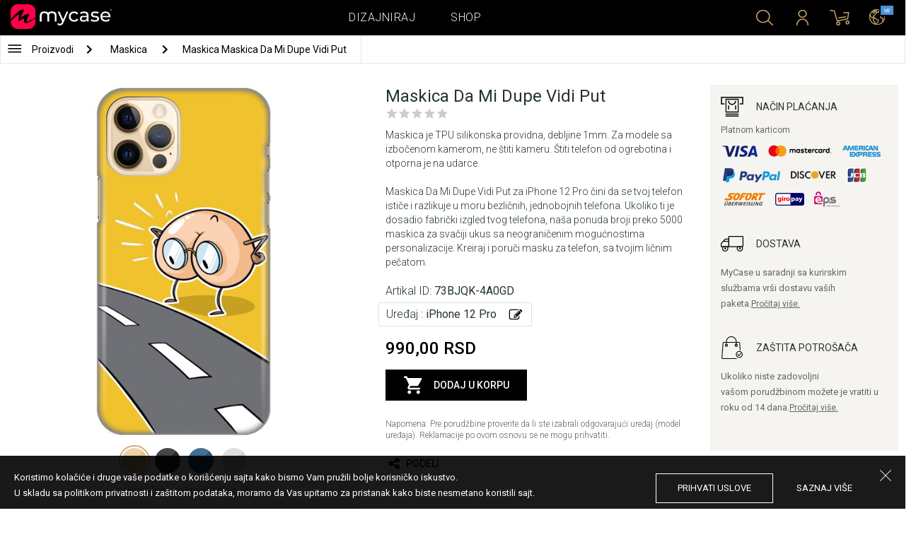

--- FILE ---
content_type: text/html; charset=UTF-8
request_url: https://mycase.rs/maska/iphone-12-pro/da-mi-dupe-vidi-put/5738941
body_size: 9351
content:
<!DOCTYPE html>
<html lang="rs">
    <head>
    <meta charset="utf-8">
    <meta http-equiv="X-UA-Compatible" content="IE=edge">

    <meta name="viewport" content="width=device-width, initial-scale=1.0, maximum-scale=1.0, user-scalable=0">

    <title>Maskica Da Mi Dupe Vidi Put - iPhone 12 Pro</title><meta name="description" content="Maskica je TPU silikonska providna, debljine 1mm.">
        <meta property="og:url" content="http://mycase.rs/maska/iphone-12-pro/da-mi-dupe-vidi-put/5738941" />
        <meta property="og:title" content="Maskica Da Mi Dupe Vidi Put - iPhone 12 Pro" />
        <meta property="og:description" content="Maskica je TPU silikonska providna, debljine 1mm." />
        <meta property="og:image" content="https://mycasemock.s3.eu-central-1.amazonaws.com/iphone-12-pro/10963/gold.jpg" />
    
        <meta name="theme-color" content="#000000">
        <meta name="msapplication-navbutton-color" content="#000000">
        <meta name="apple-mobile-web-app-status-bar-style" content="#000000">
    

    <base href="/">

    <meta name="apple-itunes-app" content="app-id=1068604520">
    <meta name="google-play-app" content="app-id=com.vladan.mycase.androidcasedesigner">

    <!-- prevent google from translating site -->
    <meta name="google" content="notranslate"/>

    <link rel="shortcut icon" href="/favicon.png">
    <link href="https://fonts.googleapis.com/css?family=Roboto:300,400,400i,500,700&amp;subset=latin-ext" rel="stylesheet">

    <style type="text/css">
        * {
            -ms-touch-action: manipulation;
            touch-action: manipulation;
        }
    </style>

    <script src="/webapp/js/events.js?v=1.3" type="text/javascript"></script>
    <script type="text/javascript">

        function __appLogin(userId) {
            if (typeof AndroidInterface != "undefined") {
                   AndroidInterface.login(userId);
            } else {
                __appMessage({login: 'login', user_id: userId});
            }
        }
        function __appLogout() {
            if (typeof AndroidInterface != "undefined") {
                AndroidInterface.logout();
            } else {
                __appMessage({login: 'login'});
            }
        }
        window.logout = function() {
            $.ajax({
                url: '/ajax_calls/auth/logout.php',
                method: 'GET',
                success: function(data) {
                    __appLogout();
                    window.location.href = '/';
                }
            });
        }

        window.testCallBack = function(message) {
            alert(message);
        }

        //APP BACK, MOBILE SEARCH AND NAV CLOSE
        var back_button_stack = [];
        window.__appBack = function() {
            var length = back_button_stack.length;
            if (length > 0) {
                var action = back_button_stack[length - 1];
                switch(action) {
                    case 'search-open':
                        mobileSearchClose();
                        break;
                    case 'nav-open':
                        mobileNavClose();
                        break;
                    default:
                    // code to be executed if n is different from case 1 and 2
                }
            } else {
                window.history.go(-1);
            }
        }

        function mobileNavClose() {
            $('.mobile-nav').removeClass('open');
            if (back_button_stack.length && back_button_stack[back_button_stack.length - 1] == 'nav-open') {
                back_button_stack.pop('nav-open');
            }
        }
        function mobileSearchClose() {
            $('.mobile-search').removeClass('show');
            $('html').removeClass('modal-open');
            $('.body-overlay').removeClass('open');
            if (back_button_stack.length && back_button_stack[back_button_stack.length - 1] == 'search-open') {
                back_button_stack.pop('search-open');
            }
        }
    </script>

    <script type="text/javascript">

        var WEBAPP = false;
        var WEBAPP_IOS = false;
        var WEBAPP_ANDROID = false;

        var devices = []; //filled on device-select.php page

        var js_lang = {
            add_to_cart: 'Dodaj u korpu',
            unexpected: 'Neočekivana greška',
            loading: 'Učitavanje',
            search: 'Pretraga',
            search_no_results: 'Pretraga',
            missing_fields: 'Nisu sva polja uneta',
            error_sending: 'Doslo je do greske prilikom slanja, molimo Vas pokusajte ponovo!',
            order: 'Porudžbina',
            close: 'otkazana',
            checkout: 'Plaćanje',
            cart_added: 'Artikal je uspešno dodat u korpu.',
            cart: 'Korpa',
            cart_added_case: 'Uspešno ste dodali dizajn u korpu',
        };
    </script>

    
    
    <!-- SADRZAJ OVOG FAJLA NE SME DA SE MENJA -->
<script src="/js/dist/vendor.81cd0fcb.js"></script>
<script src="/js/dist/app.dc30ab63.js"></script>

<link rel="stylesheet" href="/css/dist/vendor.5ca134d5.css">
<link rel="stylesheet" href="/css/dist/style.ffb6b2a2.css">
<link rel="stylesheet" href="/css/dist/responsive.f96f40db.css">
                    <script src="/js/vendor/flickity-bg-lazyload.js"></script>
                </head>    <body data-lang-id="1">

    	<script async src="https://www.googletagmanager.com/gtag/js?id=UA-88357802-2"></script>
	<script>
		window.dataLayer = window.dataLayer || [];
		function gtag(){dataLayer.push(arguments);}
		gtag('js', new Date());

		gtag('config', 'UA-88357802-2');

					gtag('config', 'AW-669849251');
			</script>


	<!-- TikTok Pixel Code Start -->
	<script>
	!function (w, d, t) {w.TiktokAnalyticsObject=t;var ttq=w[t]=w[t]||[];ttq.methods=["page","track","identify","instances","debug","on","off","once","ready","alias","group","enableCookie","disableCookie","holdConsent","revokeConsent","grantConsent"],ttq.setAndDefer=function(t,e){t[e]=function(){t.push([e].concat(Array.prototype.slice.call(arguments,0)))}};for(var i=0;i<ttq.methods.length;i++)ttq.setAndDefer(ttq,ttq.methods[i]);ttq.instance=function(t){for(var e=ttq._i[t]||[],n=0;n<ttq.methods.length;n++)ttq.setAndDefer(e,ttq.methods[n]);return e},ttq.load=function(e,n){var r="https://analytics.tiktok.com/i18n/pixel/events.js",o=n&&n.partner;ttq._i=ttq._i||{},ttq._i[e]=[],ttq._i[e]._u=r,ttq._t=ttq._t||{},ttq._t[e]=+new Date,ttq._o=ttq._o||{},ttq._o[e]=n||{};n=document.createElement("script");n.type="text/javascript",n.async=!0,n.src=r+"?sdkid="+e+"&lib="+t;e=document.getElementsByTagName("script")[0];e.parentNode.insertBefore(n,e)};

	ttq.load('CSGUCRJC77U53KQ7JI2G');
	ttq.page();

	}(window, document, 'ttq');

	</script>

	<!-- TikTok Pixel Code End -->



        <div id="container" class=" ">
                

<header class="clearfix">

    <div class="navigation container">

        <div class="nav-brand">
            <a class="brand" href="/">
                <img alt="My Case" src="/css/img/logo24.png" style="width: 143px;">
            </a>
        </div>

        <div class="nav-main">

            <ul class="nav-main__links">
                <li>
                    <a href="/designer">Dizajniraj</a>
                </li>
                <li>
                    <a class="active" href="/shop/">Shop</a>
                </li>

                <div class="nav-main__search">
                    <form autocomplete="off" role="search" method="get" class="searchform" action="/search/">
                        <input type="text" value="" name="mc_search" id="mc_search" placeholder="  Pretraga sajta...">
                    </form>
                </div>
            </ul>

            <div class="nav-main__right">

                <ul>
                    <li><a class="show-search" href=""><i class="mcicon-search"></i></a></li>

                            <li>
            <a href="/login"><i class="mcicon-user"></i></a>
        </li>
<li class="dropdown cart-menu" data-bind="css: { loaded: loaded() }" id="cart-compact" data-instance="1">
	<a href="/cart" type="button" class="open-cart-dropdown">
		<i class="mcicon-cart">
			<span data-bind="visible: !empty(), text: totalCount()"></span>
		</i>
	</a>

	<div class="dropdown-menu cart-menu">
		<div class="cart__compact cart__checkout" data-bind="visible: !empty() && !addingItem()">
			<div class="cart__header">
				<a href="/cart">Korpa</a>
			</div>
			<div class="cart__loading" data-bind="css: { loading: !loaded() }, visible: !loaded()">Učitavanje...</div>
			<div data-bind="visible: loaded()">
				<div id="cart__list" class="cart__list">
					<ul data-bind="foreach: products">
						<li >
							<div class="cart__image">
								<figure>
									<img data-bind="attr: { src: imgUrl}" alt="">
								</figure>
							</div>
							<div class="cart__info">
								<div class="cart__info-inner">
									<p class="cart__product-name" data-bind="if: item.Link, css : {'product' : item.ItemIsProduct}">
										<a data-bind="attr: { href: item.Link}, text: item.ArtikalNaziv" ></a>
									</p>
									<p class="cart__product-name" data-bind="if: !item.Link, css : {'product' : item.ItemIsProduct}">
										<span data-bind="text: item.ArtikalNaziv"></span>
									</p>
									<p class="cart__product-desc" data-bind="text: item.Model.ModelNaziv"></p>
									<p class="cart__product-desc" data-bind="text: item.CaseType"></p>
									<p class="cart__product-price"><span data-bind="text: quantity"></span> x <span data-bind="text: item.Price"></span> <span class="_price" data-bind="text: subtotalFormat()"></span></p>
								</div>
							</div>
							<div class="cart__remove">
								<i class="mcicon-trash" data-bind="click: $parent.removeItem"></i>
							</div>
						</li>
					</ul>

				</div>
				<div class="cart__summary">
					<div class="cart__summary-content">

						<div class="cart__summary-line" data-bind="if: showRebate">
							<div class="cart__summary-label" data-bind="css: {'unavailable': !voucherDiscountShow()}">
								Popust na količinu							</div>
							<div class="cart__summary-text" data-bind="css: {'unavailable': !voucherDiscountShow()}, text: discountFormated()"></div>
						</div>

						<div data-bind="if : McCart.voucherValues()">
							<div class="cart__summary-line">
								<div class="cart__summary-label">
									Vaučer popust								</div>
								<div class="cart__summary-text" data-bind="text: voucherDiscountFormated()">

								</div>
							</div>
						</div>

						<div class="cart__summary-line">
							<div class="cart__summary-label">
								Ukupno							</div>
							<div class="cart__summary-text" data-bind="text: totalProductsFormatted">

							</div>
						</div>

					</div>

					<div class="cart__summary-buttons">
						<a href="/checkout" class="mc-button mc-button-big mc-button-blue">Plaćanje</a>
						<a href="/cart" class="mc-button-link ">Korpa</a>
					</div>

				</div>
			</div>
		</div>
		<div class="cart__compact" data-bind="visible: addingItem()">
			<div class="cart__loading cart__adding-item">
				Učitavanje...
			</div>
		</div>
		<div class="cart__compact cart__empty" data-bind="visible: empty() && !addingItem()">
			<div class="empty-cart__holder">
                <div class="cart-icon"></div>
                <div class="empty-cart__actions">
                    <p>Korpa je prazna.</p>
                    <div class="action-buttons">
                        <a href="/shop/"  class="mc-button mc-button-big mc-button-main">PRODAVNICA</a>
                        <a href="/designer" class="mc-button mc-button-big mc-button-main margin-left">Dizajniraj</a>
                    </div>
                </div>
            </div>
		</div>
	</div>
</li>
                    <li>
                        <a href="/" class="localization-trigger localization-menu">
                            <i class="mcicon-global"></i>
                                                        <span class="flag">
                                <img src="/css/vendor/flags/flags/4x3/other.svg" alt="">
                            </span>
                                                    </a>
                    </li>
                </ul>

            </div>
        </div>

    </div>

</header>
<div class="localization-modal" id="localization-modal" data-uri="/maska/iphone-12-pro/da-mi-dupe-vidi-put/5738941">

    <div class="localization-wrapper">

        <div class="localization-content">

            <div class="localization-close"></div>

            <div class="localization-header">
                <div class="brand-text">My Case je globalan brend.</div>
                <p>Za jednostavno korišćenje i najbolju ponudu, izaberite vaše opcije.</p>
            </div>

            <div class="localization-content-append"></div>

            <div class="localization-actions">
                <a href="/" class="localization-button" id="localization-button">Snimi</a>
            </div>
        </div>
    </div>
</div>

<div class="mobile-header">
			<div class="mobile-icon nav-trigger">
			<a class=""  ><i class="mcicon-bars mcicon-white"></i></a>
		</div>
		<div class="logo-holder">
		<a class="logo" href="/">
	        <img alt="" src="/css/img/logo24.png">
	    </a>
	</div>
    <div class="mobile-icon search">
    	<a class="open-search"><i class="mcicon-search mcicon-white"></i></a>
    </div>
    <div class="mobile-icon cart" data-bind="css: { loaded: loaded() }" id="cart-compact-mobile" data-komitent="ce0d232afd6b2ffa8ef78bb32e625c9706d7581885694fc31383630f87f9d9c1">
    	<a class="" href="/cart"><i class="mcicon-cart mcicon-white"><span data-bind="visible: !empty(), text: totalCount()"></span></i></a>
    </div>
</div>
<div class="body-overlay"></div>
<div class="mobile-search">
    <form autocomplete="off" role="search" method="get" class="searchform" action="/search/">
        <textarea type="text"  name="mc_search" id="mc_search_mobile" class="mc_search_mobile" placeholder="  Pretraga sajta..." rows="1" ></textarea>
    </form>
    <button class="mc-button mc-button-big mc-button-primary mc-button-block search-form-submit-button" style="display: inline-block;">
        Pretraga</button>
</div>
<div class="mobile-nav">
	<ul>
		<li><a href="/designer">Dizajniraj</a></li>
		<li><a href="/shop/">Shop</a></li>
        <li><a href="/cart">Korpa</a></li>
		
					<li><a href="/login">Prijavi se</a></li>
				        <li>
        		        	<a href="#" class="localization-trigger localization-menu">
	        		<i class="mcicon-global mcicon-gold"></i> Podešavanja	        		<span class="flag">
	                    <img src="/css/vendor/flags/flags/4x3/other.svg" alt="">
	                </span>
	        	</a>
        	        </li>
	</ul>
</div><div class="product-page content-min-height" id="product-page">

   	  <nav class="shop__nav">
		<div class="container shop__navigation">
		  <div class="shop__categories-menu white">
			<div class="control shop-menu-dropdown" data-menu="main">
					  <div class="toggle desktop">
						<a class="menu-icon"></a>
						<div class="main__breadcrumbs">
							<div class="breadcrumb_link">Proizvodi</div>
							<div class="next no-margin-after"></div>
						</div>
					  </div>
					  <div class="toggle mobile">
						<h1>Maskica</h1>
						<i class="mcicon-chevron-down"></i>
					  </div>
					  <div class="shop-menu main-menu">
						  <div class="results">
							  <ul>
																<li><a href="/shop/cases/all-devices/1">Maskice</a></li>
																  <li>
									<a class="dropdown-item" href="/shop/punjaci/all-devices/1">
									  Punjači									</a>
								  </li>
																  <li>
									<a class="dropdown-item" href="/shop/data-kablovi1071112609/all-devices/1">
									  Data Kablovi									</a>
								  </li>
																  <li>
									<a class="dropdown-item" href="/shop/elite-case722975701/all-devices/1">
									  Elite Case									</a>
								  </li>
															  </ul>
						  </div>
					  </div>
				  </div>
		  </div>

		  			<div class="shop__breadcrumbs white">
			  								  <a class="breadcrumb_link link_hover"
					href="/shop/cases/all-devices/1">
									Maskica				  </a>
				<div class="next"></div>			  								  <a class="breadcrumb_link link_hover">
									Maskica Maskica Da Mi Dupe Vidi Put				  </a>
							  			</div>
		  
		  </div>

	  </nav>
	  
	<div class="container">
		<div class="row">



			<div class="product-details">
	<div class="col-main-content">
		<div class="col-main">
			<div class="col-left">
				<div class="product-image">
					<figure id="main-image">
						<img src="https://mycasemock.s3.eu-central-1.amazonaws.com/iphone-12-pro/10963/gold.jpg" alt="put,zmaja,dupe,iphone 12 pro">
					</figure>
				</div>
				<div class="mc-model-color">
					<ul>
						
										<li  class="active"  data-mockup="https://mycasemock.s3.eu-central-1.amazonaws.com/iphone-12-pro/10963/gold.jpg">
											<a href="#" title="Gold">
												<img src="https://mycasepub.s3.eu-central-1.amazonaws.com/devices-colors/gold.png" >
											</a>
										</li>
									
										<li  data-mockup="https://mycasemock.s3.eu-central-1.amazonaws.com/iphone-12-pro/10963/black.jpg">
											<a href="#" title="Black">
												<img src="https://mycasepub.s3.eu-central-1.amazonaws.com/devices-colors/black.png" >
											</a>
										</li>
									
										<li  data-mockup="https://mycasemock.s3.eu-central-1.amazonaws.com/iphone-12-pro/10963/blue.jpg">
											<a href="#" title="Blue">
												<img src="https://mycasepub.s3.eu-central-1.amazonaws.com/devices-colors/blue.png" >
											</a>
										</li>
									
										<li  data-mockup="https://mycasemock.s3.eu-central-1.amazonaws.com/iphone-12-pro/10963/sliver.jpg">
											<a href="#" title="Silver">
												<img src="https://mycasepub.s3.eu-central-1.amazonaws.com/devices-colors/silver.png" >
											</a>
										</li>
														</ul>
					<div class="model-color-text">Maskice su providne, izabrati boju vašeg uređaja za realniji prikaz maskice na njemu.</div>
					<div class="model-color-info">
						<div class="info-holder"><span class="text">Izaberite boju uređaja za prikaz</span><span class="question">?</span></div>
					</div>
				</div>
			</div>
			<div class="col-right">
				<div class="col-content">
					<h1>Maskica Da Mi Dupe Vidi Put</h1>
										<div class="rating-text-holder">
						<div class="product-rating">
							<div class="rating-holder rating-info-open" data-product="73BJQK-4A0GD"
								style="width: 0%">
								<div class="rating-stars"></div>
								<div class="rating-info-text">Samo prijavljeni korisnici imaju pravo da ocene proizvod.<a class="rating-login" href="/login">Prijavi se</a></div>
							</div>
						</div>
					</div>

										<p class="description">Maskica je TPU silikonska providna, debljine 1mm. Za modele sa izbočenom kamerom, ne štiti kameru. Štiti telefon od ogrebotina i otporna je na udarce. <br><br> Maskica Da Mi Dupe Vidi Put za iPhone 12 Pro čini da se tvoj telefon ističe i razlikuje u moru bezličnih, jednobojnih telefona. Ukoliko ti je dosadio fabrički izgled tvog telefona, naša ponuda broji preko 5000 maskica za svačiji ukus sa neograničenim mogućnostima personalizacije. Kreiraj i poruči masku za telefon, sa tvojim ličnim pečatom.</p>
					
					<p class="code">Artikal ID: <b>73BJQK-4A0GD</b></p>

		            <div class="product-filter" data-trigger="shop-filter__device">
		            	<div class="filter-change">
		            		<p class="code">Uređaj : <b>iPhone 12 Pro</b></p>
		            		<div class="svg-icon change-icon"></div>
		            	</div>
		            </div>

		            <div class="mc-price">
		                <span>990,00 RSD</span>
		            </div>

					
		            <div class="cart-product black no-responsive">
						<div class="add-to-cart" data-product="5738941"
								data-type="2" data-uuid="73BJQK-4A0GD"
								data-name="Maskica Da Mi Dupe Vidi Put" data-price="990">
							<div class="cart-icon"></div>
							<div class="svg-icon check-icon icon-30 added"></div>
							<span class="add">Dodaj u korpu</span>
							<span class="added">Dodat</span>
							<div class="mc-loading"></div>
						</div>
						<p class="error-max">Dostigli ste maksimalan broj stavki u korpi.</p>
					</div>

					<p class="remark">Napomena: Pre porudžbine proverite da li ste izabrali odgovarajući uređaj (model uređaja). Reklamacije po ovom osnovu se ne mogu prihvatiti.</p>

										<!-- <div class="warning-message"><i class="svg-icon warning-icon"></i>Maskice za izabrani model telefona trenutno nije moguće poručiti.</div> -->
					


		            					<div class="product-social">
						<a class="social" onClick="window.open('http://www.facebook.com/sharer.php?s=100&amp;p[title]=Maskica Da Mi Dupe Vidi Put&amp;p[url]=mycase.rsmaska/iphone-12-pro/da-mi-dupe-vidi-put/5738941&amp;&p[images][0]=https://mycasemock.s3.eu-central-1.amazonaws.com/iphone-12-pro/10963/gold_thumb_m.jpg', 'sharer', 'toolbar=0,status=0,width=548,height=325');" target="_parent" href="javascript: void(0)">
							<div class="svg-icon share-icon"></div>
							<span>Podeli</span>
						</a>
						<!-- <a class="social">
							<div class="svg-icon email-icon"></div>
							<span>email</span>
						</a>
						<a class="social">
							<div class="svg-icon print-icon"></div>
							<span>print</span>
						</a> -->
					</div>
				</div>
			</div>
		</div>
		<div class="col-aside">
	<div class="aside-box">
		<div class="field">
			<div class="title">
				<div class="svg-icon icon-32 payment-icon"></div>
				<span class="text">Način plaćanja</span>
			</div>
										<div class="payment-methods">
					<div class="title">Platnom karticom</div>
					<div class="payment-img"><img src="css/img/payments/card-visa.png"></div>
					<div class="payment-img"><img src="css/img/payments/card-mastercard.png"></div>
					<div class="payment-img"><img src="css/img/payments/card-american.png"></div>
					<div class="payment-img"><img src="css/img/payments/payment-model-paypal.png"></div>
					<div class="payment-img"><img src="css/img/payments/card-discover.png"></div>
					<div class="payment-img"><img src="css/img/payments/card-jcb.png"></div>
					<div class="payment-img"><img src="css/img/payments/mpay-sofort.png"></div>
					<div class="payment-img"><img src="css/img/payments/mpay-giropay.png"></div>
					<div class="payment-img"><img src="css/img/payments/mpay-eps.png"></div>
				</div>
					</div>
		<div class="field">
			<div class="title">
				<div class="svg-icon icon-32 delivery-icon"></div>
				<span class="text">Dostava</span>
			</div>
			<p>MyCase u saradnji sa kurirskim službama vrši dostavu vaših paketa.<a class="link" href="/delivery">Pročitaj više.</a></p>
		</div>
		<div class="field">
			<div class="title">
				<div class="svg-icon icon-32 customer-icon"></div>
				<span class="text">ZAŠTITA POTROŠAČA</span>
			</div>
			<p>Ukoliko niste zadovoljni vašom porudžbinom možete je vratiti u roku od 14 dana.<a class="link" href="/privacy-policy">Pročitaj više.</a></p>
		</div>
	</div>
<!-- 	<div class="aside-footer">
		<div class="image-holder">
			<img src="css/img/payments/trustmark.png">
		</div>
	</div> -->
</div>	</div>
</div>

	<div class="product__other-products">
		<div class="group-title">
			<span class="title">Povezani proizvodi</span>
		</div>
		<div class="main-carousel mc-product-list">
							<div class="carousel-cell carousel-product">
		            <div class="product-box">
		            	<a class="similar-categories title" href="/shop/punjaci/iphone-12-pro/1">
		            		Punjači		            	</a>
	    				<a href="/shop/product/powerbank-magsafe-5000-mah" class="box product">
	    					<div class="image">
	    						<img src="" class="mc-lazy" data-src="https://mycasepub.s3.eu-central-1.amazonaws.com/products/medium-powerbank-magsafe-5000-mah.png" alt="">
	    					</div>
	    					<div class="info">
	    						<div class="name no_model">Power bank prenosiva baterija Magsafe PD 5000 mAh bela</div>
	    						<div class="price">2.499,00 RSD</div>
	    						<div class="cart-product">
	    							<div class="add-to-cart" data-product="5777939" data-type="1"
	    								data-name="Power bank prenosiva baterija Magsafe PD 5000 mAh bela" data-price="990">
	    								<div class="cart-icon"></div>
	    								<span>Dodaj u korpu</span>
									</div>
	    						</div>
	    					</div>
	    				</a>
	    			</div>
	    		</div>
							<div class="carousel-cell carousel-product">
		            <div class="product-box">
		            	<a class="similar-categories title" href="/shop/elite-case722975701/iphone-12-pro/1">
		            		Elite Case		            	</a>
	    				<a href="/shop/product/torbica-soft-gel-za-iphone-12-pro-61-crna" class="box product">
	    					<div class="image">
	    						<img src="" class="mc-lazy" data-src="https://mycasepub.s3.eu-central-1.amazonaws.com/products/medium-torbica-soft-gel-za-iphone-12-pro-61-crna.jpg" alt="">
	    					</div>
	    					<div class="info">
	    						<div class="name no_model">Pastel Elite Case iPhone 12 Pro 6.1 Black</div>
	    						<div class="price">790,00 RSD</div>
	    						<div class="cart-product">
	    							<div class="add-to-cart" data-product="5762373" data-type="1"
	    								data-name="Pastel Elite Case iPhone 12 Pro 6.1 Black" data-price="990">
	    								<div class="cart-icon"></div>
	    								<span>Dodaj u korpu</span>
									</div>
	    						</div>
	    					</div>
	    				</a>
	    			</div>
	    		</div>
					</div>
	</div>

	<div class="product__other-products">
		<div class="group-title">
			<span class="title">Slični proizvodi</span>
		</div>
		<div class="main-list mc-product-list">
							<div class="carousel-cell carousel-product">
		            <div class="product-box">
	    				<a href="maska/iphone-12-pro/avo-odneo-salu/5738941" class="box product">
	    					<div class="image">
	    						<img src="" class="mc-lazy"
	    							data-src="https://mycasemock.s3.eu-central-1.amazonaws.com/iphone-12-pro/10964/gold_thumb_m.jpg"
	    							alt="Maskica Đavo Odneo Šalu - iPhone 12 Pro"
	    						>
	    					</div>
	    					<div class="info">
	    						<div class="name">Đavo Odneo Šalu</div>
	    						<div class="model">iPhone 12 Pro</div>
	    						<div class="price">990,00 RSD</div>
	    					</div>
	    				</a>
	    			</div>
	    		</div>
							<div class="carousel-cell carousel-product">
		            <div class="product-box">
	    				<a href="maska/iphone-12-pro/iznenadjenje/5738941" class="box product">
	    					<div class="image">
	    						<img src="" class="mc-lazy"
	    							data-src="https://mycasemock.s3.eu-central-1.amazonaws.com/iphone-12-pro/10967/gold_thumb_m.jpg"
	    							alt="Maskica Iznenađenje - iPhone 12 Pro"
	    						>
	    					</div>
	    					<div class="info">
	    						<div class="name">Iznenađenje</div>
	    						<div class="model">iPhone 12 Pro</div>
	    						<div class="price">990,00 RSD</div>
	    					</div>
	    				</a>
	    			</div>
	    		</div>
							<div class="carousel-cell carousel-product">
		            <div class="product-box">
	    				<a href="maska/iphone-12-pro/sarmica/5738941" class="box product">
	    					<div class="image">
	    						<img src="" class="mc-lazy"
	    							data-src="https://mycasemock.s3.eu-central-1.amazonaws.com/iphone-12-pro/10974/gold_thumb_m.jpg"
	    							alt="Maskica SarMica - iPhone 12 Pro"
	    						>
	    					</div>
	    					<div class="info">
	    						<div class="name">SarMica</div>
	    						<div class="model">iPhone 12 Pro</div>
	    						<div class="price">990,00 RSD</div>
	    					</div>
	    				</a>
	    			</div>
	    		</div>
							<div class="carousel-cell carousel-product">
		            <div class="product-box">
	    				<a href="maska/iphone-12-pro/tele-u-sarena-vrata/5738941" class="box product">
	    					<div class="image">
	    						<img src="" class="mc-lazy"
	    							data-src="https://mycasemock.s3.eu-central-1.amazonaws.com/iphone-12-pro/10978/gold_thumb_m.jpg"
	    							alt="Maskica Tele U Šarena Vrata - iPhone 12 Pro"
	    						>
	    					</div>
	    					<div class="info">
	    						<div class="name">Tele U Šarena Vrata</div>
	    						<div class="model">iPhone 12 Pro</div>
	    						<div class="price">990,00 RSD</div>
	    					</div>
	    				</a>
	    			</div>
	    		</div>
							<div class="carousel-cell carousel-product">
		            <div class="product-box">
	    				<a href="maska/iphone-12-pro/uozbiljio-se-ko-prase-kad-piski/5738941" class="box product">
	    					<div class="image">
	    						<img src="" class="mc-lazy"
	    							data-src="https://mycasemock.s3.eu-central-1.amazonaws.com/iphone-12-pro/10979/gold_thumb_m.jpg"
	    							alt="Maskica Uozbiljio Se K'o Prase Kad Piški - iPhone 12 Pro"
	    						>
	    					</div>
	    					<div class="info">
	    						<div class="name">Uozbiljio Se K'o Prase Kad Piški</div>
	    						<div class="model">iPhone 12 Pro</div>
	    						<div class="price">990,00 RSD</div>
	    					</div>
	    				</a>
	    			</div>
	    		</div>
					</div>
	</div>



<div class="mc-filter__modal device-filter" id="shop-filter__device"
    data-device-search="true"
    data-device-mode="2"
    data-calc-id="1"
    data-lang-id="1"
    data-image-link="da-mi-dupe-vidi-put">
</div>					</div>
	</div>

</div>

<script>
            !function(f,b,e,v,n,t,s){if(f.fbq)return;n=f.fbq=function(){n.callMethod?
            n.callMethod.apply(n,arguments):n.queue.push(arguments)};if(!f._fbq)f._fbq=n;
            n.push=n;n.loaded=!0;n.version='2.0';n.queue=[];t=b.createElement(e);t.async=!0;
            t.src=v;s=b.getElementsByTagName(e)[0];s.parentNode.insertBefore(t,s)}(window,
            document,'script','https://connect.facebook.net/en_US/fbevents.js');
            fbq('init', '594681500731386');
        </script>
        		<script>
			fbq('track', 'PageView');

			var fbProductId = '73BJQK';

			fbq('track', 'ViewContent', {
				content_name: 'Maskica Da Mi Dupe Vidi Put',
				   content_type: 'product',
				   content_ids: [fbProductId]
			   });

			$(document).on('cartInsert', function() {
				fbq('track', 'AddToCart', {
					content_name: 'Maskica Da Mi Dupe Vidi Put',
					content_type: 'product',
					content_ids: [fbProductId]
				});
			});

			</script>
		
	 <script>
	  gtag('event', 'view_item', {
		"items": [
		  {
			"id": "73BJQK",
			"name": "Maskica Da Mi Dupe Vidi Put",
			"category": "Maskica",
			"price": '990'
		  }
		]
	  });
	</script>
	
<footer>
	<div class="container footer__main">
		<div class="row footer__widget-container">
			<div class="footer__widget">
				<div class="footer__widget-content">
					<h4>Shop</h4>
					<ul>
						
									<li>
										<p><a href="/shop/cases/iphone-141608378733/1?collection=top-100">iPhone 14</a></p>
									</li>
								
									<li>
										<p><a href="/shop/cases/iphone-14-pro-max1714453149/1?collection=top-100">iPhone 14 Pro Max</a></p>
									</li>
								
									<li>
										<p><a href="/shop/cases/iphone-132028592714/1?collection=top-100">iPhone 13</a></p>
									</li>
								
									<li>
										<p><a href="/shop/cases/iphone-13-pro-max139355022/1?collection=top-100">iPhone 13 Pro Max</a></p>
									</li>
								
									<li>
										<p><a href="/shop/cases/samsung-galaxy-s22-ultra/1?collection=top-100">Samsung Galaxy S22 Ultra</a></p>
									</li>
													</ul>
				</div>
			</div>
			<div class="footer__widget">
				<div class="footer__widget-content">
					<h4>&nbsp;</h4>
					<ul>
						
									<li>
										<p><a href="/shop/cases/samsung-galaxy-s22/1?collection=top-100">Samsung Galaxy S22</a></p>
									</li>
								
									<li>
										<p><a href="/shop/cases/samsung-galaxy-a53-5g/1?collection=top-100">Samsung Galaxy A53 5G</a></p>
									</li>
								
									<li>
										<p><a href="/shop/cases/samsung-galaxy-a52-5g-a526b/1?collection=top-100">Samsung Galaxy A52</a></p>
									</li>
								
									<li>
										<p><a href="/shop/cases/xiaomi-redmi-note-11-note-11s/1?collection=top-100">Xiaomi Redmi Note 11/11S</a></p>
									</li>
								
									<li>
										<p><a href="/shop/cases/xiaomi-redmi-10c/1?collection=top-100">Xiaomi Redmi 10C</a></p>
									</li>
													</ul>
				</div>
			</div>

			<div class="footer__widget">
				<div class="footer__widget-content">
					<h4>Podrška</h4>
					<ul>
						<li>
							<p><a href="/about-us">O Nama</a></p>
						</li>
						<li>
							<p><a href="/contact-us">Kontakt  </a></p>
						</li>
												<li>
							<p><a href="/delivery">Informacije o plaćanju i dostavi</a></p>
						</li>
					 	<li>
					 		<a href="/privacy-policy">Politika privatnosti</a>
					 	</li>
					</ul>
					<div class="footer-card-icon">
						<i class="fa fa-cc-mastercard"></i>
						<i class="fa fa-cc-paypal"></i>
						<i class="fa fa-cc-visa"></i>
					</div>
				</div>
			</div>

			<div class="footer__widget">
				<div class="footer__widget-content mail-subscribe-widget">
					<h4>Newsletter</h4>
					<form id="newsletter-form" class="subscribe">
						<div>
							<input class="lowercase" type="text" name="email" placeholder="E-mail">
						</div>
						<div class="newsletter-description">
							<a href="/privacy-policy" target="_blank">Registracijom prihvatate našu Politika privatnosti i slažete se da će vam MyCase e-poštom slati informacije o proizvodima i uslugama, zanimljivim ponudama i trenutnim promocijama prilagođenim vašim interesovanjima.</a>
						</div>
						<div>
							<button class="mc-button mc-button-primary">Potvrdi</button>
						</div>
					</form>
				</div>
				<div id="newsletter-error"></div>
				<div id="newsletter-success">
					<div class="newsletter-success-title"></div>
					<div class="newsletter-success-message"></div>
				</div>
			</div>

		</div>
	</div>
	<div class="footer__copyright clearfix">

		<p class="rights-reserved">&copy; 2025. My Case. All Rights Reserved.</p>
		<p class="credits"><a href="https://webnauts.dev" target="_blank">Powered by <img src="https://webnauts.dev/images/signature/logo-blue.svg" alt="" height="14px" style="height: 14px;"></a></p>

		<div class="footer__social">
			<span  class="text">Pratite nas</span>

			<a class="facebook" href="https://www.facebook.com/mycasemaskice/" target="_blank"><i class="mcicon-facebook"></i></a>
			<a class="instgram" href="https://www.instagram.com/mycase3g/" target="_blank"><i class="mcicon-instagram"></i></a>
		</div>

		<div class="credits-mobile clearfix">
			<p class="rights-reserved">&copy; 2025. My Case. All Rights Reserved.</p>
			<p class="credits" style="float: right"><a href="https://webnauts.dev" target="_blank">Powered by <img src="https://webnauts.dev/images/signature/logo-blue.svg" alt="" height="14px" style="height: 14px;"></a></p>
		</div>

	</div>

</footer>

<script>

	var hide_webapp_back = 'show';

	if (hide_webapp_back == 'hide') {
		$('.webapp-back').hide();
	}
</script><div id="cart-remove-modal">
  <div class="modal fade mc-modal mc-modal-mini cart-remove-modal" tabindex="-1">
    <div class="modal-dialog">
      <div class="modal-content">
          <div class="modal-header">
              <button type="button" class="close" data-dismiss="modal" aria-label="Close"><i class="mcicon-close"></i></button>
              <h4 class="modal-title" id="myModalLabel">Izbacivanje proizvoda iz korpe</h4>
          </div>
        <div class="modal-body">
              <form action="#" class="form-horizontal" data-bind="submit: confirm">
                  <div class="form-group">
                      <label class="col-md-12 control-label" style="text-align:left;"><strong>Da li ste sigurni da želite da izbacite proizvod iz korpe?</strong></label>
                  </div>
              </form>
        </div>
        <div class="modal-footer">
          <button type="button" class="mc-button mc-button-primary" data-bind="click : confirm">Da, izbaci</button>
          <button type="button" class="mc-button" data-bind="click : exit">Ne, zatvori</button>
        </div>
      </div><!-- /.modal-content -->
    </div><!-- /.modal-dialog -->
  </div><!-- /.modal -->
</div><div class="cookies-notification">
	<div class="cookie-holder">
		<div class="info">
			<div class="text">
				<p>Koristimo kolačiće i druge vaše podatke o korišćenju sajta kako bismo Vam pružili bolje korisničko iskustvo.</p>
				<p>U skladu sa politikom privatnosti i zaštitom podataka, moramo da Vas upitamo za pristanak kako biste nesmetano koristili sajt.</p>
			</div>
			<div class="buttons">
				<a class="button allow-cookies">prihvati uslove</a>
				<a href="/privacy-policy" class="button">saznaj više</a>
			</div>
		</div>
		<div class="close close-cookies-notification"></div>
	</div>
</div>        </div>

            </body>
</html>


--- FILE ---
content_type: text/css; charset=utf-8
request_url: https://mycase.rs/css/dist/style.ffb6b2a2.css
body_size: 33175
content:
.clearfix {
  *zoom: 1;
}
.clearfix:before,
.clearfix:after {
  display: table;
  content: "";
}
.clearfix:after {
  clear: both;
}
[class^="mcicon-"],
[class*=" mcicon-"] {
  display: inline-block;
  width: 30px;
  height: 30px;
  line-height: 30px;
  background-image: url("/css/img/new-icons.png?v=12");
  background-position: 30px 30px;
  background-repeat: no-repeat;
  vertical-align: middle;
}
.mcicon-white {
  background-image: url("/css/img/new-icons-white.png?v=12");
}
a:hover [class^="mcicon-"],
a:hover [class*=" mcicon-"] {
  background-image: url("/css/img/new-icons-active.png?v=12");
}
.mcicon-gold {
  background-image: url("/css/img/new-icons-active.png?v=12");
}
.mcicon-search {
  background-position: 0px 0px;
}
.mcicon-customer {
  background-position: -30px 0px;
}
.mcicon-user {
  background-position: -60px 0px;
}
.mcicon-heart {
  background-position: -90px 0px;
}
.mcicon-global {
  background-position: -120px 0px;
}
.mcicon-cart {
  background-position: 0px -30px;
}
.mcicon-bars {
  background-position: -30px -30px;
}
.mcicon-chevron-down {
  background-position: -60px -30px;
}
.mcicon-search-small {
  background-position: -90px -30px;
}
.mcicon-layer {
  background-position: -120px -30px;
}
.mcicon-notification {
  background-position: 0px -60px;
}
.mcicon-device {
  background-position: -30px -60px;
}
.mcicon-collection {
  background-position: -60px -60px;
}
.mcicon-gender {
  background-position: -90px -60px;
}
.mcicon-trash {
  background-position: -120px -60px;
}
.mcicon-chevron-left {
  background-position: 0px -90px;
}
.mcicon-pinterest {
  background-position: -30px -90px;
}
.mcicon-facebook {
  background-position: -60px -90px;
}
.mcicon-instagram {
  background-position: -90px -90px;
}
.mcicon-close {
  background-position: 0px -120px;
}
.mcicon-list-view {
  background-position: -30px -120px;
}
.mcicon-search-new {
  background-position: -60px -120px;
}
.mcicon-add {
  background-position: -90px -120px;
}
.mc-payment-icon-visa {
  display: inline-block;
  width: 117px;
  height: 33px;
  background-image: url("/css/img/payment-icon-1.png?v=1");
  background-position: 0 0;
  background-repeat: no-repeat;
  vertical-align: middle;
}
.mc-payment-icon-paypal {
  display: inline-block;
  width: 108px;
  height: 42px;
  background-image: url("/css/img/payment-icon-2.png?v=1");
  background-position: 0 0;
  background-repeat: no-repeat;
  vertical-align: middle;
}
[class^="oldmcicon-"],
[class*=" oldmcicon-"] {
  display: inline-block;
  width: 16px;
  height: 16px;
  line-height: 16px;
  background-image: url("/css/img/icons.png?v=2");
  background-position: 16px 16px;
  background-repeat: no-repeat;
  vertical-align: middle;
}
.oldmcicon-white {
  background-image: url("/css/img/icons-white.png?v=1");
}
.oldmcicon-blue {
  background-image: url("/css/img/icons-blue.png?v=1");
}
.oldmcicon-phone {
  width: 9px;
  height: 12px;
  background-position: 0px 0px;
}
.oldmcicon-envelope {
  width: 12px;
  height: 8px;
  background-position: -20px 0px;
}
.oldmcicon-search {
  width: 15px;
  height: 15px;
  background-position: -40px 0px;
}
.oldmcicon-caret-down {
  width: 7px;
  height: 5px;
  background-position: -60px 0px;
}
.oldmcicon-caret-right {
  width: 5px;
  height: 7px;
  background-position: -60px -11px;
}
.oldmcicon-heart {
  width: 16px;
  height: 14px;
  background-position: -80px 0;
}
.oldmcicon-cart {
  width: 13px;
  height: 11px;
  background-position: -100px 0;
}
.oldmcicon-back {
  width: 13px;
  height: 13px;
  background-position: -120px 0;
}
.oldmcicon-square-close {
  width: 18px;
  height: 18px;
  background-position: -140px 0;
}
.oldmcicon-square-zoom-out {
  width: 18px;
  height: 18px;
  background-position: -160px 0;
}
.oldmcicon-square-zoom-in {
  width: 18px;
  height: 18px;
  background-position: -180px 0;
}
.oldmcicon-upload-big {
  width: 30px;
  height: 29px;
  background-position: 0px -20px;
}
.oldmcicon-facebook-big {
  width: 30px;
  height: 28px;
  background-position: -40px -20px;
}
.oldmcicon-instagram-big {
  width: 29px;
  height: 28px;
  background-position: -80px -20px;
}
.oldmcicon-cloud-big {
  width: 40px;
  height: 31px;
  background-position: -120px -20px;
}
.oldmcicon-refresh-big {
  width: 29px;
  height: 32px;
  background-position: -160px -20px;
}
.oldmcicon-images-big {
  width: 30px;
  height: 28px;
  background-position: -200px -20px;
}
.oldmcicon-collection-big {
  width: 30px;
  height: 28px;
  background-position: -240px -20px;
}
.oldmcicon-list {
  width: 24px;
  height: 19px;
  background-position: 0px -60px;
}
.oldmcicon-caret-left-big {
  width: 10px;
  height: 17px;
  background-position: -40px -60px;
}
.oldmcicon-caret-down-big {
  width: 17px;
  height: 10px;
  background-position: -60px -60px;
}
.oldmcicon-cart-in {
  width: 16px;
  height: 15px;
  background-position: -80px -60px;
}
.oldmcicon-external {
  width: 16px;
  height: 13px;
  background-position: -100px -60px;
}
.oldmcicon-login-user {
  width: 12px;
  height: 12px;
  background-position: -120px -60px;
}
.oldmcicon-login-password {
  width: 9px;
  height: 14px;
  background-position: -140px -60px;
}
.oldmcicon-star {
  width: 11px;
  height: 10px;
  background-position: -160px -60px;
}
.oldmcicon-social-instagram {
  width: 12px;
  height: 12px;
  background-position: 0px -80px;
}
.oldmcicon-social-facebook {
  width: 5px;
  height: 11px;
  background-position: -20px -80px;
}
.oldmcicon-social-twitter {
  width: 11px;
  height: 8px;
  background-position: -40px -80px;
}
.oldmcicon-social-pinterest {
  width: 8px;
  height: 10px;
  background-position: -60px -80px;
}
.oldmcicon-social-gplus {
  width: 11px;
  height: 11px;
  background-position: -80px -80px;
}
.oldmcicon-social-email {
  width: 12px;
  height: 8px;
  background-position: -100px -80px;
}
.oldmcicon-payment-visa {
  width: 36px;
  height: 24px;
  background-position: 0px -100px;
}
.oldmcicon-payment-paypal {
  width: 36px;
  height: 24px;
  background-position: -40px -100px;
}
.oldmcicon-payment-diners {
  width: 36px;
  height: 24px;
  background-position: -80px -100px;
}
.oldmcicon-payment-master {
  width: 36px;
  height: 24px;
  background-position: -120px -100px;
}
.oldmcicon-phone-device {
  width: 21px;
  height: 39px;
  background-position: 0px -140px;
}
.oldmcicon-phone-case {
  width: 22px;
  height: 39px;
  background-position: -40px -140px;
}
.oldmcicon-phone-layout {
  width: 22px;
  height: 39px;
  background-position: -80px -140px;
}
.oldmcicon-text-big {
  width: 23px;
  height: 25px;
  background-position: -120px -140px;
}
.oldmcicon-caret-left-large {
  width: 67px;
  height: 107px;
  background-position: -160px -80px;
}
html {
  font-family: 'Roboto', sans-serif;
  min-height: 100%;
  overflow: scroll;
  overflow-x: hidden;
}
body {
  font-family: 'Roboto', sans-serif !important;
  font-size: 13px;
  line-height: 21px;
  font-weight: 400;
  color: #666;
  max-height: 100%;
}
strong,
b {
  font-weight: 700;
}
img {
  max-width: 100%;
  height: auto;
}
ul,
ol {
  list-style: none;
}
ul {
  padding: 0;
  margin: 0;
}
a,
a:hover {
  text-decoration: none;
}
i {
  font-size: 1.1em;
}
h1,
h2,
h3,
h4,
h5,
h6 {
  font-weight: 600;
  margin: 0;
  color: #444;
}
h1 {
  font-size: 24px;
  line-height: 30px;
}
h2 {
  font-size: 22px;
  line-height: 28px;
}
h3 {
  font-size: 18px;
  line-height: 24px;
}
h4 {
  font-size: 16px;
  line-height: 22px;
}
h5 {
  font-size: 14px;
  line-height: 20px;
}
h6 {
  font-size: 12px;
  line-height: 18px;
}
p {
  color: #666;
  font-size: 13px;
  line-height: 22px;
  margin: 0;
}
p strong {
  font-weight: 600;
}
.uppercase {
  text-transform: uppercase;
}
.pull-right {
  float: right !important;
}
.pull-left {
  float: left !important;
}
header {
  background: #000000;
  position: fixed;
  z-index: 2;
  top: 0;
  z-index: 100;
  width: 100%;
  max-width: 100%;
  -webkit-transform: translateZ(0);
}
header .navigation {
  height: 50px;
  width: 1280px !important;
  -moz-box-sizing: border-box;
  -ms-box-sizing: border-box;
  -webkit-box-sizing: border-box;
  box-sizing: border-box;
  -moz-box-shadow: 0 0 2px 0 rgba(0, 0, 0, 0.2);
  -webkit-box-shadow: 0 0 2px 0 rgba(0, 0, 0, 0.2);
  box-shadow: 0 0 2px 0 rgba(0, 0, 0, 0.2);
  display: -webkit-box;
  display: -moz-box;
  display: -webkit-flex;
  display: -ms-flexbox;
  display: flex;
}
header .navigation .nav-brand {
  -ms-flex: 0 0 auto;
  -webkit-flex-grow: 0;
  flex-grow: 0;
  -webkit-flex-shrink: 0;
  flex-shrink: 0;
}
header .navigation .nav-brand .brand {
  display: block;
  padding: 6px 0;
}
header .navigation .nav-brand .brand img {
  width: 175px;
  height: auto;
}
header .navigation .nav-main {
  -ms-flex: 1 1 auto;
  -webkit-flex-grow: 1;
  flex-grow: 1;
  -webkit-flex-shrink: 1;
  flex-shrink: 1;
  display: -webkit-box !important;
  display: -moz-box !important;
  display: -webkit-flex !important;
  display: -ms-flexbox !important;
  display: flex !important;
}
header .navigation .nav-main .nav-main__links {
  -ms-flex: 1 1 auto;
  -webkit-flex-grow: 1;
  flex-grow: 1;
  -webkit-flex-shrink: 1;
  flex-shrink: 1;
  float: none;
  display: -webkit-box;
  display: -moz-box;
  display: -webkit-flex;
  display: -ms-flexbox;
  display: flex;
  -ms-flex-pack: center;
  -webkit-justify-content: center;
  justify-content: center;
  -webkit-align-items: stretch;
  -ms-flex-align: stretch;
  align-items: stretch;
  position: relative;
}
header .navigation .nav-main .nav-main__links > li {
  position: relative;
  margin: 0 25px;
  padding: 0;
}
header .navigation .nav-main .nav-main__links > li > a {
  color: #F5F4F0;
  display: inline-block;
  font-weight: 300;
  letter-spacing: 0.5px;
  text-transform: uppercase;
  line-height: 30px;
  overflow: hidden;
  position: relative;
  height: 50px;
  font-size: 16px;
  padding: 10px 0;
}
header .navigation .nav-main .nav-main__links > li > a:hover {
  color: #cba96f;
}
header .navigation .nav-main .nav-main__search {
  display: none;
  position: absolute;
  left: 20px;
  right: 0;
  bottom: 0;
  top: 0;
  background: #253338;
}
header .navigation .nav-main .nav-main__search form {
  width: 100%;
  height: 100%;
}
header .navigation .nav-main .nav-main__search form input {
  width: 100%;
  height: 100%;
  border: 0;
  background: transparent;
  color: #fff;
  padding: 0 30px;
  font-size: 16px;
}
header .navigation .nav-main .nav-main__search form input::-webkit-input-placeholder {
  color: #ababab;
  font-weight: 400;
}
header .navigation .nav-main .nav-main__search form input:-moz-placeholder {
  /* Firefox 18- */
  color: #ababab;
  font-weight: 400;
}
header .navigation .nav-main .nav-main__search form input::-moz-fff {
  /* Firefox 19+ */
  color: #ababab;
  font-weight: 400;
}
header .navigation .nav-main .nav-main__search form input:-ms-input-placeholder {
  color: #ababab;
  font-weight: 400;
}
header .navigation .nav-main .nav-main__search form input:focus,
header .navigation .nav-main .nav-main__search form input:active {
  outline: none;
}
header .navigation .nav-main .nav-main__search.show {
  display: block;
}
header .navigation .nav-main .nav-main__right {
  -ms-flex: 0 0 auto;
  -webkit-flex-grow: 0;
  flex-grow: 0;
  -webkit-flex-shrink: 0;
  flex-shrink: 0;
  width: 250px;
  text-align: right;
}
header .navigation .nav-main .nav-main__right.short {
  width: 200px;
}
header .navigation .nav-main .nav-main__right > ul > li {
  display: inline-block;
  vertical-align: middle;
}
header .navigation .nav-main .nav-main__right > ul > li > a {
  display: block;
  color: #000;
  font-size: 13px;
  font-weight: 500;
  width: 50px;
  padding: 10px 0;
  text-decoration: none;
  text-transform: capitalize;
  text-align: center;
}
header .navigation .nav-main .nav-main__right > ul > li > a [class^="mcicon-"],
header .navigation .nav-main .nav-main__right > ul > li > a [class*=" mcicon-"] {
  background-image: url("/css/img/new-icons-active.png?v=12");
}
header .navigation .nav-main .nav-main__right > ul > li > a:hover [class^="mcicon-"],
header .navigation .nav-main .nav-main__right > ul > li > a:hover [class*=" mcicon-"] {
  background-image: url("/css/img/new-icons-white.png?v=12");
}
header .navigation .nav-main .nav-main__right > ul > li .dropdown-menu {
  -webkit-transition: all 0.2s ease-in-out;
  -moz-transition: all 0.2s ease-in-out;
  -ms-transition: all 0.2s ease-in-out;
  -o-transition: all 0.2s ease-in-out;
  transition: all 0.2s ease-in-out;
  margin-top: 0;
  border: 0;
  -moz-box-sizing: border-box;
  -ms-box-sizing: border-box;
  -webkit-box-sizing: border-box;
  box-sizing: border-box;
  border: 1px solid #cba96f;
  border-top: 0;
  background: #fff;
}
header .navigation .nav-main .nav-main__right > ul > li .dropdown-menu.cart-menu {
  -webkit-transition: all 0.9s ease-in-out;
  -moz-transition: all 0.9s ease-in-out;
  -ms-transition: all 0.9s ease-in-out;
  -o-transition: all 0.9s ease-in-out;
  transition: all 0.9s ease-in-out;
}
header .navigation .nav-main .nav-main__right .cart-menu #cart__list {
  max-height: 500px;
  overflow: auto;
}
header .navigation .nav-main .nav-main__right .localization-menu {
  position: relative;
}
header .navigation .nav-main .nav-main__right .localization-menu .flag {
  width: 22px;
  display: block;
  position: absolute;
  top: 3px;
  right: 0;
}
header .navigation .nav-main .nav-main__right .localization-menu .flag img {
  border: 2px solid #000;
  border-radius: 2px;
}
.container {
  width: 1280px!important;
}
.mobile-notifications {
  display: none;
}
#container {
  padding-top: 50px;
}
#container.compact-page {
  padding-top: 50px;
}
#container:before {
  content: ' ';
  position: absolute;
  left: 0;
  right: 0;
  top: 0;
  height: 50px;
  background: #000;
}
#container .mobile-header {
  display: none !important;
}
#container .mobile-search {
  display: none;
}
#container .mobile-search.open {
  display: block;
}
#container .mobile-notifications-button {
  display: none;
}
#container .mobile-banner {
  display: none;
}
#container .mobile-nav {
  display: none;
}
#container .create-page-mobile {
  display: none;
}
#container .mobile-cart {
  display: none;
}
#container .mobile-buttons {
  display: none;
}
#container .checkout-title.mobile-title {
  display: none;
}
#container .hide-desktop {
  display: none;
}
#container .change_pass_success {
  display: none;
}
#container.webapp-navigation-visible {
  margin-bottom: 54px;
}
html.modal-open {
  padding-right: 17px;
  overflow: hidden;
}
html.modal-open header {
  padding-right: 17px;
}
.dropdown-menu {
  position: absolute;
  top: 100%;
  /*sets the top edge of the element above/below top edge of nearest ancestor*/
  left: 50%;
  -webkit-transform: translateX(-90%);
  -moz-transform: translateX(-90%);
  -ms-transform: translateX(-90%);
  -o-transform: translateX(-90%);
  transform: translateX(-90%);
  z-index: 1000;
  display: none;
  min-width: 270px;
  font-size: 14px;
  text-align: left;
  list-style: none;
  border: 1px solid #e0e0e0;
  border-radius: 0;
  -moz-box-shadow: none;
  -webkit-box-shadow: none;
  box-shadow: none;
  opacity: 1;
  filter: alpha(opacity=100);
}
.mcicon-cart,
.mcicon-notification {
  position: relative;
}
.mcicon-cart span,
.mcicon-notification span {
  position: absolute;
  top: 0;
  left: 10px;
  width: 15px;
  height: 15px;
  background-color: #fff;
  -webkit-border-radius: 50%;
  -moz-border-radius: 50%;
  -o-border-radius: 50%;
  border-radius: 50%;
  display: block;
  line-height: 16px;
  text-align: center;
  color: #000;
  font-style: normal;
  font-size: 10px;
}
.mcicon-notification span {
  left: 7px;
}
.mcicon-notification .no_unread {
  display: none;
}
.user-menu {
  padding: 0;
}
.user-menu .logged-in-links a {
  padding: 0 20px;
  color: #000;
  display: block;
  text-transform: uppercase;
  line-height: 36px;
  font-size: 13px;
  border-bottom: 1px solid #F5F4F0;
}
.user-menu .logged-in-links a:hover {
  color: #cba96f;
}
.language-menu section:first-child {
  margin-top: 10px;
}
.language-menu section ul li {
  position: relative;
  text-transform: uppercase;
  color: #253338;
  border-top: 1px solid #f5f4f0;
}
.language-menu section ul li a {
  display: block;
  font-size: 14px;
  color: #253338;
  font-weight: 400;
  line-height: 22px;
  padding: 3px 10px;
}
.language-menu section ul li:hover {
  cursor: pointer;
  color: #cba96f;
}
.language-menu section ul li.checked {
  color: #cba96f;
}
.language-menu section ul li.checked a {
  color: #cba96f;
}
.language-menu .form-title {
  font-weight: 600;
  color: #cba96f;
  font-size: 14px;
  text-transform: uppercase;
  text-align: center;
  padding: 0 0 10px 0;
}
.language-menu .separator {
  margin: 0 -30px;
  height: 1px;
  background-color: #e0e0e0;
}
.cart-menu .dropdown-menu {
  width: 400px;
  padding: 0 !important;
  border: 0 !important;
  -moz-box-shadow: 1px 1px 5px 0 rgba(0, 0, 0, 0.2);
  -webkit-box-shadow: 1px 1px 5px 0 rgba(0, 0, 0, 0.2);
  box-shadow: 1px 1px 5px 0 rgba(0, 0, 0, 0.2);
  -webkit-border-radius: 0 0 3px 3px;
  -moz-border-radius: 0 0 3px 3px;
  -o-border-radius: 0 0 3px 3px;
  border-radius: 0 0 3px 3px;
  overflow: hidden;
}
.notification-menu .dropdown-menu {
  padding: 41px 0px 0px 0px !important;
}
.notification-menu .dropdown-menu .form-title {
  font-weight: 600;
  color: #cba96f;
  font-size: 14px;
  text-transform: uppercase;
  text-align: center;
  position: absolute;
  top: 0;
  left: 20px;
  right: 20px;
  z-index: 1;
  background: #fff;
  padding: 10px 0 ;
}
.notification-menu .dropdown-menu .notification-content {
  padding-top: 80px;
  padding-bottom: 100px;
  padding: 0px;
  max-height: 350px;
  overflow-y: auto;
  position: relative;
  z-index: 0;
}
.notification-menu .dropdown-menu .notification-content .notifications ul li {
  padding: 10px 20px;
  border-bottom: 1px solid #ddd;
  font-size: 11px;
  line-height: 16px;
  background-color: #fff;
}
.notification-menu .dropdown-menu .notification-content .notifications ul li.unread {
  background: #ECF0F1;
}
.notification-menu .dropdown-menu .notification-content .notifications ul li.unread a {
  display: block;
}
.notification-menu .dropdown-menu .notification-content .notifications ul li .mark-as-read {
  position: absolute;
  top: 10px;
  right: 5px;
  height: 20px;
  width: 20px;
  box-sizing: border-box;
  padding: 3px;
  cursor: pointer;
}
.notification-menu .dropdown-menu .notification-content .notifications ul li a {
  display: none;
}
.notification-menu .dropdown-menu .notification-content .notifications li:first-child {
  border-top: 1px solid #ddd;
}
.notification-menu .dropdown-menu .notification-content .notifications li:last-child {
  border-bottom: none;
}
.notification-menu .dropdown-menu .notification-empty {
  text-align: center;
  padding: 20px 0px;
}
.show-search {
  position: relative;
  display: block;
  float: right;
}
.show-search i {
  -webkit-transition: all 0.2s ease-in-out;
  -moz-transition: all 0.2s ease-in-out;
  -ms-transition: all 0.2s ease-in-out;
  -o-transition: all 0.2s ease-in-out;
  transition: all 0.2s ease-in-out;
}
.show-search:hover i {
  color: #666;
}
.localization-modal {
  position: fixed;
  top: 0;
  left: 0;
  right: 0;
  bottom: 0;
  background: rgba(0, 0, 0, 0.8);
  display: none;
  z-index: 1010;
  overflow: auto;
}
.localization-modal .localization-wrapper {
  display: -webkit-box;
  display: -moz-box;
  display: -webkit-flex;
  display: -ms-flexbox;
  display: flex;
  width: 100%;
  height: 100%;
  -ms-flex-pack: center;
  -webkit-justify-content: center;
  justify-content: center;
  -webkit-align-items: center;
  -ms-flex-align: center;
  align-items: center;
}
.localization-modal .localization-wrapper .localization-content {
  width: 450px;
  max-height: 100%;
  max-width: 90%;
  -ms-flex: 0 1 auto;
  -webkit-flex-grow: 0;
  flex-grow: 0;
  -webkit-flex-shrink: 1;
  flex-shrink: 1;
  padding: 50px 50px 30px;
  background: #cba96f;
  position: relative;
}
.localization-modal .localization-wrapper .localization-content .localization-header {
  margin-bottom: 30px;
}
.localization-modal .localization-wrapper .localization-content .localization-header .brand-text {
  font-size: 16px;
  color: #fff;
  font-weight: 500;
  text-align: center;
  margin-bottom: 20px;
}
.localization-modal .localization-wrapper .localization-content .localization-header p {
  text-align: center;
  color: #fff;
  font-weight: 300;
  font-size: 13px;
  line-height: 18px;
  letter-spacing: 0.45px;
}
.localization-modal .localization-wrapper .localization-content .localization-close {
  position: absolute;
  top: 15px;
  right: 15px;
  opacity: 0.6;
  filter: alpha(opacity=60);
  background: url(/css/img/close.png) no-repeat;
  background-size: contain;
  margin-right: 0;
  width: 40px;
  height: 40px;
}
.localization-modal .localization-wrapper .localization-content .localization-close:hover {
  opacity: 1;
  filter: alpha(opacity=100);
  cursor: pointer;
}
.localization-modal .localization-wrapper .localization-content .localization-field {
  margin-bottom: 20px;
  position: relative;
}
.localization-modal .localization-wrapper .localization-content .localization-field label {
  display: block;
}
.localization-modal .localization-wrapper .localization-content .localization-field > .select2 + .select2-container {
  top: 100% !important;
  left: 0 !important;
}
.localization-modal .localization-wrapper .localization-content .localization-field > .select2-container {
  display: block;
  -moz-box-sizing: border-box;
  -ms-box-sizing: border-box;
  -webkit-box-sizing: border-box;
  box-sizing: border-box;
  width: 100% !important;
}
.localization-modal .localization-wrapper .localization-content .localization-field > .select2-container .select2-selection--single {
  height: 48px;
  line-height: 48px;
  background: #fff;
  border: 0;
  padding: 0 40px 0 10px;
  -webkit-border-radius: 3px;
  -moz-border-radius: 3px;
  -o-border-radius: 3px;
  border-radius: 3px;
  -moz-box-shadow: 1px 1px 6px -1px rgba(0, 0, 0, 0.3);
  -webkit-box-shadow: 1px 1px 6px -1px rgba(0, 0, 0, 0.3);
  box-shadow: 1px 1px 6px -1px rgba(0, 0, 0, 0.3);
}
.localization-modal .localization-wrapper .localization-content .localization-field > .select2-container .select2-selection--single:focus {
  outline: none;
}
.localization-modal .localization-wrapper .localization-content .localization-field > .select2-container .select2-selection--single .select2-selection__arrow b {
  display: inline-block;
  width: 30px;
  height: 30px;
  line-height: 30px;
  background-image: url(/css/img/new-icons.png?v=9);
  background-position: -60px -30px;
  background-repeat: no-repeat;
  vertical-align: middle;
  max-width: none;
  border: 0;
  margin: 0;
  left: -16px;
  top: 8px;
}
.localization-modal .localization-wrapper .localization-content .localization-field > .select2-container .select2-selection__rendered {
  line-height: 48px;
  padding: 0;
}
.localization-modal .localization-wrapper .localization-content .localization-field > .select2-container .select2-selection__rendered i {
  font-weight: 500;
  font-style: normal;
  text-transform: uppercase;
  font-size: 12px;
  margin-right: 10px;
  color: #bbbbbb;
}
.localization-modal .localization-wrapper .localization-content .localization-field > .select2-container .select2-dropdown {
  border: 0;
  margin-top: -2px;
  -moz-box-shadow: 1px 1px 4px 0px rgba(0, 0, 0, 0.2);
  -webkit-box-shadow: 1px 1px 4px 0px rgba(0, 0, 0, 0.2);
  box-shadow: 1px 1px 4px 0px rgba(0, 0, 0, 0.2);
}
.localization-modal .localization-wrapper .localization-content .localization-field > .select2-container .select2-dropdown .select2-search {
  padding: 0;
  box-shadow: 0 2px 1px -2px rgba(0, 0, 0, 0.2);
  z-index: 2;
  position: relative;
}
.localization-modal .localization-wrapper .localization-content .localization-field > .select2-container .select2-dropdown .select2-search input {
  width: 100%;
  height: 100%;
  border: 0;
  padding: 0 10px;
  height: 36px;
  line-height: 36px;
}
.localization-modal .localization-wrapper .localization-content .localization-field > .select2-container .select2-dropdown .select2-results ul li.select2-results__option--highlighted {
  background: #253338;
}
.localization-modal .localization-wrapper .localization-content .localization-field > .select2-container.select2-container--open .select2-selection--single .select2-selection__arrow b {
  -webkit-transform: rotate(180deg);
  -moz-transform: rotate(180deg);
  -ms-transform: rotate(180deg);
  -o-transform: rotate(180deg);
  transform: rotate(180deg);
}
.localization-modal .localization-wrapper .localization-content .localization-field > .select2-container.select2-container--above + .select2-container {
  bottom: 0;
  top: - 300px;
}
.localization-modal .localization-wrapper .localization-content .localization-actions {
  text-align: center;
}
.localization-modal .localization-wrapper .localization-content .localization-button {
  margin-top: 10px;
  padding: 0 48px;
  height: 48px;
  line-height: 48px;
  color: #fff;
  -webkit-border-radius: 3px;
  -moz-border-radius: 3px;
  -o-border-radius: 3px;
  border-radius: 3px;
  background: #253338;
  display: inline-block;
  text-transform: uppercase;
  letter-spacing: 2px;
}
.localization-modal .localization-wrapper .localization-content .localization-button:hover {
  background: #1b2529;
  cursor: pointer;
}
.localization-modal .localization-wrapper .localization-content .localization-button:active,
.localization-modal .localization-wrapper .localization-content .localization-button:focus {
  background: #000;
}
.localization-modal .localization-wrapper .localization-content .localization-button.disabled {
  background: #394f57;
  color: #aaa;
}
.localization-modal .localization-wrapper .localization-content .localization-button.disabled:hover {
  cursor: default;
}
.localization-modal .localization-wrapper .localization-content .redirect-message {
  display: block;
  margin: -18px 3px 10px;
  font-size: 12px;
  font-style: italic;
  color: #957745;
}
.home-main-carousel .carousel-cell {
  position: relative;
  width: 100%;
}
.home-main-carousel .carousel-cell .carousel-background {
  width: 100%;
  height: auto;
}
.home-main-carousel .carousel-cell .carousel-background img {
  width: 100%;
  height: auto;
}
.home-main-carousel .carousel-cell .carousel-background.desktop {
  display: block;
}
.home-main-carousel .carousel-cell .carousel-background.mobile {
  display: none;
}
.home-main-carousel .carousel-cell .slider-buttons {
  position: absolute;
  left: 15%;
  right: 15%;
}
.home-main-carousel .carousel-cell .slider-buttons .block-content {
  width: 51%;
  text-align: center;
}
.home-main-carousel .carousel-cell .slider-buttons .block-content .title span {
  font-size: 48px;
  font-weight: bold;
  color: #fff;
}
.home-main-carousel .carousel-cell .slider-buttons .block-content .description {
  padding: 20px;
}
.home-main-carousel .carousel-cell .slider-buttons .block-content .description span {
  font-size: 24px;
  color: #fff;
}
.home-main-carousel .carousel-cell .slider-buttons .block-content .action .action-button {
  font-weight: normal;
}
.home-main-carousel .carousel-cell .slider-buttons .block-content .action .action-button.Stil-1 {
  background: #21bfd3;
  border: 2px solid #21bfd3;
  color: #fff;
}
.home-main-carousel .carousel-cell .slider-buttons .block-content .action .action-button.Stil-1:hover {
  background: none;
  border: 2px solid #21bfd3;
  color: #000;
}
.home-main-carousel .carousel-cell .slider-buttons .block-content .action .action-button.Stil-1:active {
  background: none;
  border: 2px solid #21bfd3;
  color: #21bfd3;
}
.home-main-carousel .carousel-cell .slider-buttons .block-content .action .action-button.Stil-2 {
  background: #000;
  border: 2px solid #000;
  color: #fff;
}
.home-main-carousel .carousel-cell .slider-buttons .block-content .action .action-button.Stil-2:hover {
  background: none;
  border: 2px solid #000;
  color: #000;
}
.home-main-carousel .carousel-cell .slider-buttons .block-content .action .action-button.Stil-3 {
  background: #333333;
  border: 2px solid #333333;
  color: #fff;
}
.home-main-carousel .carousel-cell .slider-buttons .block-content .action .action-button.Stil-3:hover {
  background: none;
  border: 2px solid #333333;
  color: #333333;
}
.home-main-carousel .carousel-cell .slider-buttons .block-content .action .action-button.Stil-3:active {
  background: none;
  border: 2px solid #333333;
  color: #21bfd3;
}
.home-main-carousel .carousel-cell .slider-buttons .block-content .action .action-button.Stil-4 {
  background: #989999;
  border: 2px solid #989999;
  color: #fff;
}
.home-main-carousel .carousel-cell .slider-buttons .block-content .action .action-button.Stil-4:hover {
  background: none;
  border: 2px solid #989999;
  color: #989999;
}
.home-main-carousel .carousel-cell .slider-buttons .block-content .action .action-button.Stil-5 {
  background: #ef477c;
  border: 2px solid #ef477c;
  color: #fff;
}
.home-main-carousel .carousel-cell .slider-buttons .block-content .action .action-button.Stil-5:hover {
  background: none;
  border: 2px solid #ef477c;
  color: #000;
}
.home-main-carousel .carousel-cell .slider-buttons .block-content .action .action-button.Stil-5:active {
  background: none;
  border: 2px solid #ef477c;
  color: #ef477c;
}
.home-main-carousel .carousel-cell .slider-buttons .block-content .action .action-button.Stil-6 {
  background: #dfc463;
  border: 2px solid #dfc463;
  color: #000;
}
.home-main-carousel .carousel-cell .slider-buttons .block-content .action .action-button.Stil-6:hover {
  background: none;
  border: 2px solid #dfc463;
  color: #000;
}
.home-main-carousel .carousel-cell .slider-buttons .block-content .action .action-button.Stil-6:active {
  background: none;
  border: 2px solid #dfc463;
  color: #dfc463;
}
.home-main-carousel .carousel-cell .slider-buttons .block-content .action .action-button.Stil-7 {
  background: #fff;
  border: 2px solid #fff;
  color: #000;
}
.home-main-carousel .carousel-cell .slider-buttons .block-content .action .action-button.Stil-7:hover {
  background: none;
  border: 2px solid #fff;
  color: #000;
}
.home-main-carousel .carousel-cell .slider-buttons .block-content .action .action-button.Stil-7:active {
  background: none;
  border: 2px solid #fff;
  color: #fff;
}
.home-main-carousel .carousel-cell .slider-buttons .block-content .action .action-button.Stil-8 {
  background: #f6c3a8;
  border: 2px solid #f6c3a8;
  color: #000;
}
.home-main-carousel .carousel-cell .slider-buttons .block-content .action .action-button.Stil-8:hover {
  background: none;
  border: 2px solid #f6c3a8;
  color: #000;
}
.home-main-carousel .carousel-cell .slider-buttons .block-content .action .action-button.Stil-8:active {
  background: none;
  border: 2px solid #f6c3a8;
  color: #f6c3a8;
}
.home-main-carousel .carousel-cell .slider-buttons .block-content .action .action-button.Stil-9 {
  background: #e0a588;
  border: 2px solid #e0a588;
  color: #000;
}
.home-main-carousel .carousel-cell .slider-buttons .block-content .action .action-button.Stil-9:hover {
  background: none;
  border: 2px solid #e0a588;
  color: #000;
}
.home-main-carousel .carousel-cell .slider-buttons .block-content .action .action-button.Stil-9:active {
  background: none;
  border: 2px solid #e0a588;
  color: #e0a588;
}
.home-main-carousel .carousel-cell .slider-buttons .block-content .action .action-button:after {
  background: none;
}
.home-main-carousel .carousel-cell .slider-buttons.top {
  top: 20%;
}
.home-main-carousel .carousel-cell .slider-buttons.center-v {
  top: 50%;
  margin-top: -25px;
}
.home-main-carousel .carousel-cell .slider-buttons.bottom {
  bottom: 10%;
}
.home-main-carousel .carousel-cell .slider-buttons.left .block-content {
  float: left;
}
.home-main-carousel .carousel-cell .slider-buttons.right .block-content {
  float: right;
}
.home-main-carousel .carousel-cell .slider-buttons.center .block-content {
  margin: 0 auto;
}
.home-main-carousel .carousel-cell .slider-buttons a {
  background: #fff;
}
.home-main-carousel .flickity-prev-next-button {
  width: 90px !important;
  height: 90px !important;
  background: transparent !important;
  background-repeat: no-repeat !important;
  background-position: center !important;
  border-radius: 0% !important;
  border: none !important;
}
.home-main-carousel .flickity-prev-next-button svg {
  display: none;
}
.home-main-carousel .flickity-prev-next-button:hover {
  border-radius: 0% !important;
  background-color: #cba96f !important;
}
.home-main-carousel .flickity-prev-next-button.previous {
  background-image: url('/css/img/carousel-left.png') !important;
  left: 0px !important;
}
.home-main-carousel .flickity-prev-next-button.next {
  background-image: url('/css/img/carousel-right.png') !important;
  right: 0px !important;
}
footer {
  background-color: #000;
  color: #F5F4F0;
  letter-spacing: 0.5px;
}
footer p {
  color: #F5F4F0;
}
footer a {
  color: #F5F4F0;
}
footer .footer__main {
  padding: 30px 0;
}
footer .footer__widget-container {
  display: -webkit-box;
  display: -moz-box;
  display: -webkit-flex;
  display: -ms-flexbox;
  display: flex;
  padding: 0 20px;
}
footer .footer__widget {
  -ms-flex: 1 1 auto;
  -webkit-flex-grow: 1;
  flex-grow: 1;
  -webkit-flex-shrink: 1;
  flex-shrink: 1;
  width: 25%;
}
footer .footer__widget-content {
  margin-bottom: 15px;
}
footer .footer__widget-content a {
  text-decoration: none !important;
  text-transform: uppercase;
  margin-bottom: 10px;
}
footer .footer__widget-content a:hover {
  color: #fff;
  text-decoration: underline !important;
}
footer .footer__widget-content h4 {
  color: #F5F4F0;
  text-transform: uppercase;
  margin-bottom: 20px;
  font-size: 18px;
  font-weight: 300;
  position: relative;
  text-align: left;
}
footer .footer-card-icon {
  font-size: 30px;
  margin-top: 10px;
}
footer .footer__copyright {
  padding: 10px 20px;
  font-size: 11px;
  color: #F5F4F0;
  font-weight: 300;
  border-top: 1px solid rgba(255, 255, 255, 0.2);
}
footer .footer__copyright p {
  font-size: 12px;
  text-transform: uppercase;
  line-height: 30px;
  letter-spacing: 1px;
}
footer .footer__copyright .rights-reserved,
footer .footer__copyright .credits {
  float: right;
  text-transform: none;
  font-size: 11px;
  letter-spacing: 0;
}
footer .footer__copyright .credits {
  float: left;
}
footer .footer__copyright .credits a:hover {
  color: #cba96f;
}
footer .footer__social {
  padding: 0 220px;
  text-align: center;
}
footer .footer__social .text {
  text-transform: uppercase;
  font-size: 14px;
  font-weight: 300;
  letter-spacing: 0.5px;
  margin-right: 20px;
  line-height: 34px;
}
footer .footer__social .text:hover {
  cursor: default;
  text-decoration: none;
}
footer .footer__social a {
  display: inline-block;
  vertical-align: middle;
  margin-right: 5px;
}
footer .footer__social a i {
  -webkit-transition: all 0.2s ease-in-out;
  -moz-transition: all 0.2s ease-in-out;
  -ms-transition: all 0.2s ease-in-out;
  -o-transition: all 0.2s ease-in-out;
  transition: all 0.2s ease-in-out;
  background-image: url("/css/img/new-icons-white.png?v=12");
  vertical-align: middle;
}
footer .credits-mobile {
  margin: 15px -20px 0;
  padding: 10px 20px 0;
  border-top: 1px solid rgba(255, 255, 255, 0.2);
  display: none;
}
.mail-subscribe-widget form {
  margin-bottom: 20px;
}
.mail-subscribe-widget form div {
  margin-bottom: 10px;
}
.mail-subscribe-widget form input[type="text"] {
  color: #666;
  font-size: 12px;
  padding: 6px 12px;
  border: 1px solid #cba96f;
  background: #253338;
  border-radius: 2px;
  -webkit-border-radius: 2px;
  -moz-border-radius: 2px;
  -o-border-radius: 2px;
  outline: none;
  width: 100%;
}
.mail-subscribe-widget form .newsletter-description {
  font-size: 11px;
  line-height: 12px;
}
.mail-subscribe-widget form .newsletter-description a {
  text-transform: none !important;
}
.mail-subscribe-widget form .newsletter-description a:focus {
  color: #666;
}
#newsletter-success .newsletter-success-message,
#popup-newsletter-success .newsletter-success-message {
  font-size: 11px;
  line-height: 12px;
  margin-top: 5px;
}
.app-loader-page {
  position: fixed;
  top: 0;
  bottom: 0;
  right: 0;
  left: 0;
  background: #fff;
  z-index: 9999;
}
.app-loader-page .sk-folding-cube {
  position: absolute;
  left: 50%;
  margin-left: -45px;
  top: 50%;
  margin-top: -80px;
  width: 100px;
  height: 100px;
}
.cookies-notification {
  position: fixed;
  bottom: 0px;
  left: 0px;
  right: 0px;
  height: 75px;
  background-color: #000;
  z-index: 100;
  opacity: 0.9;
}
.cookies-notification .cookie-holder {
  position: relative;
  width: 100%;
  -moz-box-sizing: border-box;
  -ms-box-sizing: border-box;
  -webkit-box-sizing: border-box;
  box-sizing: border-box;
  padding: 20px;
}
.cookies-notification .cookie-holder .info {
  margin-right: 25px;
  display: -webkit-box;
  display: -moz-box;
  display: -webkit-flex;
  display: -ms-flexbox;
  display: flex;
}
.cookies-notification .cookie-holder .info .text {
  -ms-flex: 1 1 auto;
  -webkit-flex-grow: 1;
  flex-grow: 1;
  -webkit-flex-shrink: 1;
  flex-shrink: 1;
}
.cookies-notification .cookie-holder .info .text p {
  color: #fff;
}
.cookies-notification .cookie-holder .info .buttons {
  margin-top: 5px;
  -ms-flex: 0 0 auto;
  -webkit-flex-grow: 0;
  flex-grow: 0;
  -webkit-flex-shrink: 0;
  flex-shrink: 0;
}
.cookies-notification .cookie-holder .info .buttons .button {
  display: inline-block;
  cursor: pointer;
  font-weight: 400;
  background: 0 0;
  color: #fff;
  line-height: 40px;
  padding: 0 30px;
  text-transform: uppercase;
}
.cookies-notification .cookie-holder .info .buttons .button.allow-cookies {
  border: 1px solid #fff;
}
.cookies-notification .cookie-holder .close {
  position: absolute;
  top: 20px;
  right: 20px;
  width: 16px;
  height: 16px;
  opacity: 1;
  background-size: contain;
  background-position: center;
  background-image: url('/css/img/svg/delete-white.svg');
}
.webapp-navigation {
  height: 54px;
  position: fixed;
  bottom: 0;
  left: 0;
  right: 0;
  z-index: 100;
}
.webapp-navigation ul {
  display: inline-block;
  width: 100%;
}
.webapp-navigation ul li {
  width: 20%;
  height: 100%;
  float: left;
  background-color: #dadada;
}
.webapp-navigation ul li.active {
  background-color: #b5b5b5;
}
.webapp-navigation ul li a {
  display: block;
  padding: 7px 2px 5px;
}
.webapp-navigation ul li .webapp-icon {
  margin: 0 auto 5px;
  width: 22px;
  height: 22px;
  background-size: contain;
  background-repeat: no-repeat;
}
.webapp-navigation ul li .link-name {
  font-size: 11px;
  color: #000000;
  text-transform: uppercase;
  text-align: center;
  height: 15px;
  line-height: 15px;
  overflow: hidden;
  text-overflow: ellipsis;
  white-space: nowrap;
}
.webapp-navigation .webapp-home-icon {
  background-image: url('/css/img/svg/home-black.svg');
}
.webapp-navigation .webapp-design-icon {
  background-image: url('/css/img/svg/designer-black.svg');
}
.webapp-navigation .webapp-cart-icon {
  background-image: url('/css/img/svg/cart-black.svg');
}
.webapp-navigation .webapp-menu-icon {
  background-image: url('/css/img/svg/menu-black.svg');
}
.webapp-navigation .webapp-instashop-icon {
  background-image: url('/css/img/svg/instashop.svg');
}
.mc-dropdown .mc-dropdown-toggle {
  -webkit-border-radius: 2px;
  -moz-border-radius: 2px;
  -o-border-radius: 2px;
  border-radius: 2px;
  border: 1px solid #dedede;
  color: #628794;
}
.mc-dropdown .mc-dropdown-toggle i {
  -webkit-transform: rotate(0deg);
  -moz-transform: rotate(0deg);
  -ms-transform: rotate(0deg);
  -o-transform: rotate(0deg);
  transform: rotate(0deg);
  opacity: 0.7;
  filter: alpha(opacity=70);
  -webkit-transition: all 400ms ease-out;
  -moz-transition: all 400ms ease-out;
  -ms-transition: all 400ms ease-out;
  -o-transition: all 400ms ease-out;
  transition: all 400ms ease-out;
}
.mc-dropdown .mc-dropdown-toggle:hover {
  cursor: pointer;
  color: #253338;
  border-color: #929292;
}
.mc-dropdown .mc-dropdown-toggle:hover i {
  opacity: 1;
  filter: alpha(opacity=100);
}
.mc-dropdown .device-search {
  border-left: 1px solid #929292;
  border-right: 1px solid #929292;
  border-bottom: 1px solid #dedede;
  margin-top: -1px;
}
.mc-dropdown .mc-dropdown-menu {
  display: none;
  position: absolute;
  top: 100%;
  width: 100%;
  border: 1px solid #929292;
  border-top: 0;
  -webkit-border-radius: 0 0 2px 2px;
  -moz-border-radius: 0 0 2px 2px;
  -o-border-radius: 0 0 2px 2px;
  border-radius: 0 0 2px 2px;
  margin-top: -1px;
  background: #fff;
}
.mc-dropdown.open .device-search {
  display: block;
}
.mc-dropdown.open .mc-dropdown-toggle {
  border-color: #929292;
  border-bottom-color: transparent;
}
.mc-dropdown.open .mc-dropdown-toggle i {
  -webkit-transform: rotate(180deg);
  -moz-transform: rotate(180deg);
  -ms-transform: rotate(180deg);
  -o-transform: rotate(180deg);
  transform: rotate(180deg);
}
.mc-dropdown.open .mc-dropdown-menu {
  display: block;
}
.mc-button {
  -moz-box-sizing: border-box;
  -ms-box-sizing: border-box;
  -webkit-box-sizing: border-box;
  box-sizing: border-box;
  display: inline-block;
  background: #fff;
  padding: 0 10px;
  height: 32px;
  line-height: 32px;
  font-size: 14px;
  font-weight: 500;
  text-align: center;
  text-transform: uppercase;
  -webkit-border-radius: 2px;
  -moz-border-radius: 2px;
  -o-border-radius: 2px;
  border-radius: 2px;
  border: 1px solid #dedede;
  color: #628794;
  -webkit-transition: background 0.2s ease-out;
  -moz-transition: background 0.2s ease-out;
  -ms-transition: background 0.2s ease-out;
  -o-transition: background 0.2s ease-out;
  transition: background 0.2s ease-out;
}
.mc-button:hover {
  cursor: pointer;
  color: #cba96f;
  border-color: #cba96f;
}
.mc-button:focus {
  outline: none;
}
.mc-button:active {
  color: #cba96f;
  border-color: #cba96f;
}
.mc-button.active {
  color: #253338;
  border-color: #929292;
  cursor: default;
}
.mc-button:disabled {
  opacity: 0.4;
  filter: alpha(opacity=40);
  cursor: default !important;
}
.mc-button:disabled:hover {
  cursor: default !important;
}
.mc-button .fa.fa-angle-right {
  margin-left: 10px;
}
.mc-button .fa.fa-angle-left {
  margin-right: 10px;
}
.mc-button-primary {
  background: #cba96f;
  color: #fff;
  border: 0;
  font-weight: 700;
}
.mc-button-primary:hover {
  background: #c49e5c;
  color: #fff;
}
.mc-button-primary:active {
  background: #bd934a;
  color: #fff;
}
.mc-button-primary:visited {
  color: #fff;
}
.mc-button-main {
  background: transparent;
  color: rgba(0, 0, 0, 0.8);
  border: 1px solid rgba(0, 0, 0, 0.8);
}
.mc-button-main:hover {
  color: #000000;
  border: 1px solid #000000;
}
.mc-button-big {
  height: 40px;
  line-height: 40px;
  padding: 0 20px;
  font-weight: 500;
}
.mc-button-large {
  height: 48px;
  line-height: 48px;
  padding: 0 30px;
  font-weight: 500;
}
.mc-button-block {
  display: block;
  width: 100%;
}
.mc-button-blue {
  background: #0091EA;
  color: #fff;
  border: 0;
  font-weight: 900;
  padding: 0 30px;
  text-transform: normal;
}
.mc-button-blue:hover {
  background: #0081d1;
  color: #fff;
}
.mc-filter__modal {
  position: fixed;
  left: 0;
  right: 0;
  top: 0;
  bottom: 0;
  background: rgba(0, 0, 0, 0.8);
  z-index: 1000;
  overflow-y: scroll;
  display: none;
}
.mc-filter__modal.open {
  display: block;
}
.mc-filter__modal .mc-filter__modal-close {
  position: fixed;
  top: 10px;
  right: 30px;
}
.mc-filter__modal .mc-filter__modal-close i {
  opacity: 0.8;
  filter: alpha(opacity=80);
}
.mc-filter__modal .mc-filter__modal-close i:hover {
  opacity: 1;
  filter: alpha(opacity=100);
  cursor: pointer;
}
.mc-filter__modal .mc-filter__modal-wrapper {
  padding: 0 20px;
  min-height: 100%;
  -webkit-box-align: stretch;
  -ms-flex-align: stretch;
  align-items: stretch;
  border: 0 solid #000;
  box-sizing: border-box;
  display: -webkit-box;
  display: -ms-flexbox;
  display: flex;
  -webkit-box-orient: vertical;
  -webkit-box-direction: normal;
  -ms-flex-direction: column;
  flex-direction: column;
  -ms-flex-negative: 0;
}
.mc-filter__modal .mc-filter__modal-wrapper:before,
.mc-filter__modal .mc-filter__modal-wrapper:after {
  content: '';
  display: block;
  -ms-flex-preferred-size: 40px;
  flex-basis: 40px;
  -ms-flex-negative: 0;
  flex-shrink: 0;
}
.mc-filter__modal .mc-filter__modal-wrapper .mc-filter__modal-content {
  margin: auto;
  max-width: 935px;
  pointer-events: auto;
  width: 100%;
  -webkit-box-align: center;
  -ms-flex-align: center;
  align-items: center;
  border: 0 solid #000;
  box-sizing: border-box;
  display: -webkit-box;
  display: -ms-flexbox;
  display: flex;
  -webkit-box-orient: vertical;
  -webkit-box-direction: normal;
  -ms-flex-direction: column;
  flex-direction: column;
  -ms-flex-negative: 0;
}
.mc-filter__modal .mc-filter__modal-wrapper .mc-filter__modal-content ul > li {
  min-width: 510px;
  border-bottom: 1px solid #dbdbdb;
  background: #fff;
}
.mc-filter__modal .mc-filter__modal-wrapper .mc-filter__modal-content ul > li > a {
  position: relative;
  display: block;
  height: 50px;
  line-height: 50px;
  padding: 0 16px;
  font-size: 14px;
  text-align: center;
  color: #262626;
  overflow: hidden;
  text-overflow: ellipsis;
  white-space: nowrap;
}
.mc-filter__modal .mc-filter__modal-wrapper .mc-filter__modal-content ul > li > a:hover {
  background-color: #efefef;
}
.mc-filter__modal .mc-filter__modal-wrapper .mc-filter__modal-content ul > li.active {
  background: #F5F4F0;
}
.mc-filter__modal .mc-filter__modal-wrapper .mc-filter__modal-content ul > li.active a {
  color: #cba96f;
  font-weight: 500;
}
.mc-filter__modal .mc-filter__modal-wrapper .mc-filter__modal-content ul > li > ul {
  display: none;
}
.device-filter .mc-filter__modal-wrapper .mc-filter__modal-content.content-search {
  display: none;
}
.device-filter .mc-filter__modal-wrapper .mc-filter__modal-content ul > li.filter-header a {
  padding: 0;
}
.device-filter .mc-filter__modal-wrapper .mc-filter__modal-content ul > li.filter-header a .view {
  position: relative;
  background: #fff;
  display: block;
  width: 50%;
  height: 100%;
  -webkit-transition: all 0.2s ease-in-out;
  -moz-transition: all 0.2s ease-in-out;
  -ms-transition: all 0.2s ease-in-out;
  -o-transition: all 0.2s ease-in-out;
  transition: all 0.2s ease-in-out;
  float: left;
  border-bottom: 2px solid transparent;
  overflow: hidden;
}
.device-filter .mc-filter__modal-wrapper .mc-filter__modal-content ul > li.filter-header a .view > i {
  opacity: 0.8;
  filter: alpha(opacity=80);
  background-image: url("/css/img/new-icons.png?v=12") !important;
  position: absolute;
  left: 50%;
  margin-left: -15px;
  top: 50%;
  margin-top: -15px;
}
.device-filter .mc-filter__modal-wrapper .mc-filter__modal-content ul > li.filter-header a .view:hover {
  background: #f8f8f8;
  border-bottom-color: #eee;
}
.device-filter .mc-filter__modal-wrapper .mc-filter__modal-content ul > li.filter-header a .view.active {
  border-bottom-color: #cba96f !important;
  background: #F5F4F0 !important;
}
.device-filter .mc-filter__modal-wrapper .mc-filter__modal-content ul > li.filter-header a .view.view-search .search-model {
  display: none;
}
.device-filter .mc-filter__modal-wrapper .mc-filter__modal-content ul > li > a .back {
  font-weight: 400;
  display: none;
  position: absolute;
  left: 10px;
  margin-left: -10px;
  padding: 0 20px 0 10px;
  opacity: 0.6;
  filter: alpha(opacity=60);
}
.device-filter .mc-filter__modal-wrapper .mc-filter__modal-content ul > li > a .next {
  display: inline-block;
  position: absolute;
  right: 0;
  padding: 0 10px;
  left: auto;
  opacity: 0.6;
  filter: alpha(opacity=60);
}
.device-filter .mc-filter__modal-wrapper .mc-filter__modal-content ul > li > a .next i {
  -webkit-transform: rotate(-90deg);
  -moz-transform: rotate(-90deg);
  -ms-transform: rotate(-90deg);
  -o-transform: rotate(-90deg);
  transform: rotate(-90deg);
}
.device-filter .mc-filter__modal-wrapper .mc-filter__modal-content ul > li > a .search {
  display: none;
  position: absolute;
  right: 0;
  padding: 0 10px;
  left: auto;
  opacity: 0.6;
  filter: alpha(opacity=60);
}
.device-filter .mc-filter__modal-wrapper .mc-filter__modal-content ul > li > a:hover .next,
.device-filter .mc-filter__modal-wrapper .mc-filter__modal-content ul > li > a:hover .back,
.device-filter .mc-filter__modal-wrapper .mc-filter__modal-content ul > li > a:hover .search {
  opacity: 0.9;
  filter: alpha(opacity=90);
}
.device-filter .mc-filter__modal-wrapper .mc-filter__modal-content ul > li > a:hover .next i,
.device-filter .mc-filter__modal-wrapper .mc-filter__modal-content ul > li > a:hover .back i,
.device-filter .mc-filter__modal-wrapper .mc-filter__modal-content ul > li > a:hover .search i {
  background-image: url("/css/img/new-icons.png?v=12");
}
.device-filter .mc-filter__modal-wrapper .mc-filter__modal-content ul > li.open {
  display: block !important;
  border-bottom: 0;
}
.device-filter .mc-filter__modal-wrapper .mc-filter__modal-content ul > li.open > a {
  background: #f0f0f0;
  font-weight: 500;
}
.device-filter .mc-filter__modal-wrapper .mc-filter__modal-content ul > li.open > a .next {
  display: none;
}
.device-filter .mc-filter__modal-wrapper .mc-filter__modal-content ul > li.open > a .search {
  display: inline-block;
}
.device-filter .mc-filter__modal-wrapper .mc-filter__modal-content ul > li.open > a .search:hover {
  cursor: pointer;
}
.device-filter .mc-filter__modal-wrapper .mc-filter__modal-content ul > li.open > a .back {
  display: inline-block;
}
.device-filter .mc-filter__modal-wrapper .mc-filter__modal-content ul > li.open > a .back:hover {
  cursor: pointer;
  font-weight: 400;
}
.device-filter .mc-filter__modal-wrapper .mc-filter__modal-content ul > li.open > a:hover {
  cursor: default;
}
.device-filter .mc-filter__modal-wrapper .mc-filter__modal-content ul > li.open .search-block {
  display: none;
  position: relative;
  height: 100%;
  width: 100%;
}
.device-filter .mc-filter__modal-wrapper .mc-filter__modal-content ul > li.open .search-block input[type="text"] {
  display: block;
  width: 100%;
  height: 100%;
  bottom: 0;
  background: #fff;
  border: 0;
  padding: 0 50px 0 20px;
  line-height: 50px;
}
.device-filter .mc-filter__modal-wrapper .mc-filter__modal-content ul > li.open .search-block input[type="text"]:focus,
.device-filter .mc-filter__modal-wrapper .mc-filter__modal-content ul > li.open .search-block input[type="text"]:active {
  outline: none;
}
.device-filter .mc-filter__modal-wrapper .mc-filter__modal-content ul > li.open .search-block .close-search {
  position: absolute;
  display: inline-block;
  padding: 0 10px;
  top: 0;
  right: 0;
  opacity: 0.6;
  filter: alpha(opacity=60);
}
.device-filter .mc-filter__modal-wrapper .mc-filter__modal-content ul > li.open .search-block .close-search:hover {
  background-: url("/css/img/new-icons.png?v=12");
  cursor: pointer;
  opacity: 1;
  filter: alpha(opacity=100);
}
.device-filter .mc-filter__modal-wrapper .mc-filter__modal-content ul > li.open > ul {
  display: block;
  border-top: 1px solid #dbdbdb;
}
.device-filter .mc-filter__modal-wrapper .mc-filter__modal-content ul.submenu-active > li {
  display: none;
}
.device-filter .mc-filter__modal-wrapper .mc-filter__modal-content ul.submenu-active > li.open {
  display: list-item;
}
.device-filter.search-mode .mc-filter__modal-wrapper .mc-filter__modal-content {
  -ms-flex: 1 1 auto;
  -webkit-flex-grow: 1;
  flex-grow: 1;
  -webkit-flex-shrink: 1;
  flex-shrink: 1;
}
.device-filter.search-mode .mc-filter__modal-wrapper .mc-filter__modal-content ul > li.search-disabled {
  display: none !important;
}
.device-filter.search-mode .mc-filter__modal-wrapper .mc-filter__modal-content ul > li.filter-header {
  border-bottom: 0px;
}
.device-filter.search-mode .mc-filter__modal-wrapper .mc-filter__modal-content ul > li.filter-header > a .view-list {
  width: 0;
}
.device-filter.search-mode .mc-filter__modal-wrapper .mc-filter__modal-content ul > li.filter-header > a .view-search {
  width: 100%;
}
.device-filter.search-mode .mc-filter__modal-wrapper .mc-filter__modal-content ul > li.filter-header > a .view-search > i {
  left: 25px;
}
.device-filter.search-mode .mc-filter__modal-wrapper .mc-filter__modal-content ul > li.filter-header > a .view-search .search-model {
  display: block;
  position: absolute;
  left: 50px;
  right: 0;
  top: 0;
  bottom: 0;
}
.device-filter.search-mode .mc-filter__modal-wrapper .mc-filter__modal-content ul > li.filter-header > a .view-search .search-model input {
  width: 100%;
  padding: 0 50px 0 10px;
  height: 100%;
  border: 0;
  font-size: 16px;
}
.device-filter.search-mode .mc-filter__modal-wrapper .mc-filter__modal-content ul > li.filter-header > a .view-search .search-model input:focus {
  outline: none;
}
.device-filter.search-mode .mc-filter__modal-wrapper .mc-filter__modal-content ul > li.filter-header > a .view-search .search-model span {
  position: absolute;
  right: 0;
  top: 0;
  padding: 0 10px;
  bottom: 0;
}
.material-filter .mc-filter__modal-wrapper .mc-filter__modal-content ul li {
  min-width: 300px;
  max-width: 450px;
}
.material-filter .mc-filter__modal-wrapper .mc-filter__modal-content ul li a {
  padding: 10px 16px;
  min-height: 120px;
  height: auto;
}
.material-filter .mc-filter__modal-wrapper .mc-filter__modal-content ul li a .case-back {
  width: 100px;
  height: 100px;
  float: left;
  margin-right: 10px;
  background-position: center;
  background-size: cover;
}
.material-filter .mc-filter__modal-wrapper .mc-filter__modal-content ul li a .case-name {
  margin: 10px 0;
  font-size: 16px;
  color: #253338;
  padding-left: 120px;
  text-align: left;
}
.material-filter .mc-filter__modal-wrapper .mc-filter__modal-content ul li a .case-description {
  font-size: 12px;
  line-height: 18px;
  color: #253338;
  padding-left: 120px;
  text-align: left;
  white-space: normal;
}
.mc-filter__trigger {
  display: inline-block;
  vertical-align: middle;
  margin-right: 10px;
  max-width: 100%;
  -moz-box-sizing: border-box;
  -ms-box-sizing: border-box;
  -webkit-box-sizing: border-box;
  box-sizing: border-box;
}
.mc-filter__trigger .trigger {
  line-height: 40px;
  height: 40px;
  padding: 4px 25px 4px 15px;
  font-size: 14px;
  border: 1px solid rgba(0, 0, 0, 0.3);
  -webkit-border-radius: 2px;
  -moz-border-radius: 2px;
  -o-border-radius: 2px;
  border-radius: 2px;
  text-overflow: ellipsis;
  overflow: hidden;
  white-space: nowrap;
}
.mc-filter__trigger .trigger i {
  opacity: 0.5;
  filter: alpha(opacity=50);
  margin-right: 5px;
  float: left;
}
.mc-filter__trigger .trigger .trigger-text {
  padding: 3px 0 2px 35px;
}
.mc-filter__trigger .trigger .trigger-text ._label {
  line-height: 10px;
  font-size: 10px;
  text-transform: uppercase;
  color: #aaa;
  text-align: left;
  margin-bottom: 1px;
}
.mc-filter__trigger .trigger .trigger-text ._text {
  line-height: 13px;
  font-size: 13px;
  color: #333;
  text-align: left;
}
.mc-filter__trigger .trigger:hover {
  cursor: pointer;
  border-color: rgba(0, 0, 0, 0.5);
  color: #000;
}
.mc-filter__trigger .trigger:hover i {
  opacity: 1;
  filter: alpha(opacity=100);
}
.mc-quantity {
  padding: 0;
  font-size: 14px;
  border: 1px solid rgba(0, 0, 0, 0.3);
  height: 32px;
  line-height: 32px;
  -webkit-border-radius: 2px;
  -moz-border-radius: 2px;
  -o-border-radius: 2px;
  border-radius: 2px;
  display: inline-block;
}
.mc-quantity label {
  padding: 0 10px;
  vertical-align: top;
}
.mc-quantity input {
  vertical-align: top;
  height: 30px;
  width: 40px;
  line-height: 30px;
  border: 1px solid transparent;
  text-align: center;
  font-size: 14px;
  font-weight: 800;
}
.mc-quantity:hover {
  cursor: pointer;
  border-color: rgba(0, 0, 0, 0.5);
  color: #000;
}
.mc-cart-submit {
  padding: 10px 0;
}
.mc-cart-submit button {
  height: 42px;
  padding: 0 10px;
  background: #cba96f;
  -webkit-border-radius: 3px;
  -moz-border-radius: 3px;
  -o-border-radius: 3px;
  border-radius: 3px;
  border: 0;
  color: #fff;
  font-weight: 900;
  margin-bottom: 10px;
}
.mc-cart-submit button:hover {
  background: #c49e5c;
}
.mc-cart-submit button.mc-blue {
  padding: 0 25px;
  background: #0091EA;
}
.mc-cart-submit button.mc-blue:hover {
  background: #0081d1;
}
.mc-loading:after {
  width: 22px;
  height: 22px;
  margin: -11px 0 0 -11px;
  border-radius: 100%;
  border: 2px solid #fff;
  border-top-color: transparent !important;
  position: absolute;
  top: 50%;
  left: 50%;
  z-index: 5;
  animation: loading .7s infinite linear;
  content: '';
}
@keyframes loading {
  0% {
    -webkit-transform: rotate(0deg);
    -moz-transform: rotate(0deg);
    -ms-transform: rotate(0deg);
    -o-transform: rotate(0deg);
    transform: rotate(0deg);
  }
  100% {
    -webkit-transform: rotate(360deg);
    -moz-transform: rotate(360deg);
    -ms-transform: rotate(360deg);
    -o-transform: rotate(360deg);
    transform: rotate(360deg);
  }
}
.spinner {
  position: absolute;
  width: 40px;
  height: 40px;
  top: 50%;
  left: 50%;
  margin-left: -40px;
  margin-top: -40px;
  -webkit-animation: rotatee 2.0s infinite linear;
  animation: rotatee 2.0s infinite linear;
}
.dot1,
.dot2 {
  width: 60%;
  height: 60%;
  display: inline-block;
  position: absolute;
  top: 0;
  border-radius: 100%;
  -webkit-animation: bouncee 2s infinite ease-in-out;
  animation: bouncee 2s infinite ease-in-out;
}
.dot2 {
  top: auto;
  bottom: 0px;
  -webkit-animation-delay: -1s;
  animation-delay: -1s;
}
@-webkit-keyframes rotatee {
  100% {
    -webkit-transform: rotate(360deg);
  }
}
@keyframes rotatee {
  100% {
    transform: rotate(360deg);
    -webkit-transform: rotate(360deg);
  }
}
@-webkit-keyframes bouncee {
  0%,
  100% {
    -webkit-transform: scale(0);
  }
  50% {
    -webkit-transform: scale(1);
  }
}
@keyframes bouncee {
  0%,
  100% {
    transform: scale(0);
    -webkit-transform: scale(0);
  }
  50% {
    transform: scale(1);
    -webkit-transform: scale(1);
  }
}
.insta_feed {
  background-color: #000;
  padding: 30px 0 50px;
  position: relative;
  border-bottom: 1px solid rgba(255, 255, 255, 0.2);
}
.insta_feed.other_images {
  background-color: #fff;
}
.insta_feed .background {
  position: absolute;
  left: 0;
  right: 0;
  top: 0;
  bottom: 0;
  background-image: url('/css/img/logo-pattern-white.png');
  background-repeat: repeat;
  opacity: 0.18;
  filter: alpha(opacity=18);
  zoom: 0.45;
  z-index: 0;
}
.insta_feed h1,
.insta_feed h4 {
  position: relative;
  color: #F5F4F0;
  text-align: center;
}
.insta_feed h1 {
  font-size: 18px;
  font-weight: 300;
  text-transform: uppercase;
  margin-bottom: 10px;
}
.insta_feed h4 {
  font-size: 14px;
  font-weight: 300;
  letter-spacing: 0.5px;
  margin-bottom: 30px;
}
.insta_feed .insta_feed__content {
  background: #000;
  position: relative;
}
.insta_feed .insta_feed__content ul {
  display: -webkit-box;
  display: -moz-box;
  display: -webkit-flex;
  display: -ms-flexbox;
  display: flex;
}
.insta_feed .insta_feed__content ul li {
  display: block;
  -ms-flex: 1 1 auto;
  -webkit-flex-grow: 1;
  flex-grow: 1;
  -webkit-flex-shrink: 1;
  flex-shrink: 1;
}
.insta_feed .insta_feed__content ul li a {
  display: block;
  opacity: 0.8;
  filter: alpha(opacity=80);
  background-size: 120%;
  background-position: center center;
  -webkit-transition: all 0.2s ease-in-out;
  -moz-transition: all 0.2s ease-in-out;
  -ms-transition: all 0.2s ease-in-out;
  -o-transition: all 0.2s ease-in-out;
  transition: all 0.2s ease-in-out;
}
.insta_feed .insta_feed__content ul li a img {
  width: 100%;
}
.insta_feed .insta_feed__content ul li:hover a {
  opacity: 1;
  filter: alpha(opacity=100);
  background-size: 101%;
}
.back-to-top {
  display: none;
  position: fixed;
  bottom: 35px;
  right: 15px;
  z-index: 10;
  padding: 6px;
  background-color: #000;
  border: 1px solid #fff;
  -webkit-border-radius: 2px;
  -moz-border-radius: 2px;
  -o-border-radius: 2px;
  border-radius: 2px;
  -webkit-transition: all 0.2s ease-in-out;
  -moz-transition: all 0.2s ease-in-out;
  -ms-transition: all 0.2s ease-in-out;
  -o-transition: all 0.2s ease-in-out;
  transition: all 0.2s ease-in-out;
  text-align: center;
}
.back-to-top i {
  -webkit-transform: rotate(180deg);
  -moz-transform: rotate(180deg);
  -ms-transform: rotate(180deg);
  -o-transform: rotate(180deg);
  transform: rotate(180deg);
  overflow: hidden;
}
.notifications-container {
  display: -webkit-box;
  display: -moz-box;
  display: -webkit-flex;
  display: -ms-flexbox;
  display: flex;
  -webkit-flex-direction: column;
  flex-direction: column;
  position: fixed;
  top: 45px;
  right: 15px;
  z-index: 1100;
}
.notifications-container .cart-notification {
  display: block;
  padding: 10px;
  font-size: 12px;
  line-height: 24px;
  color: black;
  background: white;
  border: 1px solid #cba96f;
  max-width: 300px;
  margin-bottom: 15px;
  -webkit-transition: all 0.5s ease-out;
  -moz-transition: all 0.5s ease-out;
  -ms-transition: all 0.5s ease-out;
  -o-transition: all 0.5s ease-out;
  transition: all 0.5s ease-out;
  -moz-box-shadow: 2px 2px 4px 0 rgba(0, 0, 0, 0.2);
  -webkit-box-shadow: 2px 2px 4px 0 rgba(0, 0, 0, 0.2);
  box-shadow: 2px 2px 4px 0 rgba(0, 0, 0, 0.2);
}
.notifications-container .cart-notification .notification-text {
  width: 100%;
  float: left;
  margin-right: 35px;
}
.notifications-container .cart-notification .close-cart-notification {
  position: absolute;
  right: 5px;
  height: 24px;
  width: 24px;
  -moz-box-sizing: border-box;
  -ms-box-sizing: border-box;
  -webkit-box-sizing: border-box;
  box-sizing: border-box;
  float: right;
  cursor: pointer;
}
.notifications-container .cart-notification .close-cart-notification div {
  width: 24px;
  height: 24px;
  background-image: url("/css/img/close.png");
  background-size: contain;
  background-repeat: no-repeat;
}
.notifications-container .cart-notification .notification-button {
  width: 100%;
  float: left;
  margin-top: 7px;
}
.mc-page-section {
  padding: 0 0 30px;
  margin-bottom: 20px;
  border-bottom: 1px solid #dedede;
}
.mc-page-section > .title {
  margin-bottom: 20px;
  text-align: center;
}
.mc-page-section h3 {
  text-align: center;
  font-weight: 50;
  color: #253338;
  display: inline-block;
  line-height: 60px;
  font-size: 16px;
  padding: 0 40px;
  border-bottom: 1px solid #cba96f;
  text-transform: uppercase;
}
.mc-price {
  font-size: 14px;
  font-weight: 500;
  line-height: 30px;
  color: #cba96f;
}
.mc-price .old {
  color: #666;
  text-decoration: line-through;
}
.mc-add-to-cart {
  width: 125px;
  max-width: 100%;
  min-height: 40px;
}
.mc-add-to-cart button {
  display: none;
}
.mc-add-to-cart .counter-block {
  text-align: center;
}
.mc-add-to-cart .counter {
  display: none;
  width: 100%;
  margin: 0 auto;
  border: 1px solid #cba96f;
  -webkit-border-radius: 1px;
  -moz-border-radius: 1px;
  -o-border-radius: 1px;
  border-radius: 1px;
  line-height: 40px;
  height: 40px;
  background: #fff;
  -moz-box-sizing: border-box;
  -ms-box-sizing: border-box;
  -webkit-box-sizing: border-box;
  box-sizing: border-box;
  display: -webkit-box;
  display: -moz-box;
  display: -webkit-flex;
  display: -ms-flexbox;
  display: flex;
}
.mc-add-to-cart .counter .left,
.mc-add-to-cart .counter .right {
  -ms-flex: 0 0 auto;
  -webkit-flex-grow: 0;
  flex-grow: 0;
  -webkit-flex-shrink: 0;
  flex-shrink: 0;
  width: 38px;
  -moz-box-sizing: border-box;
  -ms-box-sizing: border-box;
  -webkit-box-sizing: border-box;
  box-sizing: border-box;
  display: inline-block;
  line-height: 40px;
  text-align: center;
}
.mc-add-to-cart .counter .left i,
.mc-add-to-cart .counter .right i {
  display: inline-block;
  width: 14px;
  height: 14px;
  vertical-align: middle;
  background-image: url("/css/img/cart-control-chevrons.png?v=3");
  background-repeat: no-repeat;
  background-position: 0 0;
}
.mc-add-to-cart .counter .left:hover,
.mc-add-to-cart .counter .right:hover {
  background: #cba96f;
}
.mc-add-to-cart .counter .left:focus,
.mc-add-to-cart .counter .right:focus {
  background: #cba96f;
  outline: none;
}
.mc-add-to-cart .counter .left:active,
.mc-add-to-cart .counter .right:active {
  background: #c49e5c;
}
.mc-add-to-cart .counter .right i {
  background-position: -14px 0;
}
.mc-add-to-cart .counter input {
  -ms-flex: 1 1 auto;
  -webkit-flex-grow: 1;
  flex-grow: 1;
  -webkit-flex-shrink: 1;
  flex-shrink: 1;
  height: 34px;
  min-width: 0;
  text-align: center;
  margin: 3px 0;
  padding: 0 5px;
  border: 0;
  border-right: 1px solid #e6e6e6;
  border-left: 1px solid #e6e6e6;
  font-size: 14px;
  color: #253338;
  background: #fff;
}
.mc-add-to-cart .counter input:focus {
  outline: none;
}
.mc-add-to-cart .counter input:disabled {
  background: #fff;
}
.mc-add-to-cart.cart-view {
  width: 120px;
}
.mc-add-to-cart.mc-add-to-cart-compact {
  display: inline-block;
  width: auto;
  min-height: 40px;
}
.mc-add-to-cart.mc-add-to-cart-compact button {
  padding: 0 15px;
  height: 32px;
  line-height: 32px;
  font-weight: 400;
}
.mc-add-to-cart.mc-add-to-cart-compact .counter-block {
  max-width: 130px;
}
.mc-add-to-cart.mc-add-to-cart-compact .counter {
  height: 32px;
  line-height: 32px;
}
.mc-add-to-cart.mc-add-to-cart-compact .counter .left,
.mc-add-to-cart.mc-add-to-cart-compact .counter .right {
  line-height: 32px;
}
.mc-add-to-cart.mc-add-to-cart-compact .counter input {
  height: 26px;
}
.mc-form .fieldset {
  margin: 10px 0 40px 0;
}
.mc-form .field {
  position: relative;
  margin-bottom: 8px;
}
.mc-form .field input[type="text"],
.mc-form .field input[type="password"],
.mc-form .field textarea {
  display: block;
  resize: none !important;
  -moz-box-sizing: border-box;
  -ms-box-sizing: border-box;
  -webkit-box-sizing: border-box;
  box-sizing: border-box;
  height: 40px;
  line-height: 38px;
  padding: 0 10px;
  border: 1px solid #E3E3E3;
  width: 100%;
  color: #253338;
  -webkit-border-radius: 2px;
  -moz-border-radius: 2px;
  -o-border-radius: 2px;
  border-radius: 2px;
  font-weight: 400;
  font-size: 13px;
  -moz-box-shadow: inset 0 1px 2px rgba(0, 0, 0, 0.05);
  -webkit-box-shadow: inset 0 1px 2px rgba(0, 0, 0, 0.05);
  box-shadow: inset 0 1px 2px rgba(0, 0, 0, 0.05);
  -webkit-transition: all ease-in-out 0.25s;
  -moz-transition: all ease-in-out 0.25s;
  -ms-transition: all ease-in-out 0.25s;
  -o-transition: all ease-in-out 0.25s;
  transition: all ease-in-out 0.25s;
}
.mc-form .field input[type="text"][readonly],
.mc-form .field input[type="password"][readonly],
.mc-form .field textarea[readonly] {
  background: #eee;
}
.mc-form .field input[type="text"][readonly]:hover,
.mc-form .field input[type="password"][readonly]:hover,
.mc-form .field textarea[readonly]:hover {
  cursor: not-allowed;
}
.mc-form .field input[type="text"]::-webkit-input-placeholder,
.mc-form .field input[type="password"]::-webkit-input-placeholder,
.mc-form .field textarea::-webkit-input-placeholder {
  color: #aba0a0;
  font-weight: 400;
}
.mc-form .field input[type="text"]:-moz-placeholder,
.mc-form .field input[type="password"]:-moz-placeholder,
.mc-form .field textarea:-moz-placeholder {
  /* Firefox 18- */
  color: #aba0a0;
  font-weight: 400;
}
.mc-form .field input[type="text"]::-moz-placeholder,
.mc-form .field input[type="password"]::-moz-placeholder,
.mc-form .field textarea::-moz-placeholder {
  /* Firefox 19+ */
  color: #aba0a0;
  font-weight: 400;
}
.mc-form .field input[type="text"]:-ms-input-placeholder,
.mc-form .field input[type="password"]:-ms-input-placeholder,
.mc-form .field textarea:-ms-input-placeholder {
  color: #aba0a0;
  font-weight: 400;
}
.mc-form .field input[type="text"] :-webkit-autofill,
.mc-form .field input[type="password"] :-webkit-autofill,
.mc-form .field textarea :-webkit-autofill {
  font-weight: 400;
  color: #666;
  box-shadow: inset 0 1px 2px rgba(0, 0, 0, 0.05), inset 0 0 0 50px #fff !important;
}
.mc-form .field input[type="text"]:focus,
.mc-form .field input[type="password"]:focus,
.mc-form .field textarea:focus {
  outline: none;
  border-color: #C1C1C1;
  -moz-box-shadow: 0 0 6px 0 rgba(0, 0, 0, 0.2);
  -webkit-box-shadow: 0 0 6px 0 rgba(0, 0, 0, 0.2);
  box-shadow: 0 0 6px 0 rgba(0, 0, 0, 0.2);
}
.mc-form .field textarea {
  padding: 10px;
  line-height: 22px;
}
.mc-form .field label {
  display: block;
  margin: 0;
  font-weight: 400;
}
.mc-form .field.split {
  display: -webkit-box;
  display: -moz-box;
  display: -webkit-flex;
  display: -ms-flexbox;
  display: flex;
  -webkit-box-pack: justify;
  -moz-box-pack: justify;
  -ms-flex-pack: justify;
  -webkit-justify-content: space-between;
  justify-content: space-between;
}
.mc-form .field.split > div {
  -ms-flex: 1 1 auto;
  -webkit-flex-grow: 1;
  flex-grow: 1;
  -webkit-flex-shrink: 1;
  flex-shrink: 1;
}
.mc-form .field.split span.flex-break {
  -ms-flex: 0 0 auto;
  -webkit-flex-grow: 0;
  flex-grow: 0;
  -webkit-flex-shrink: 0;
  flex-shrink: 0;
  width: 20px;
}
.mc-form .field.split.split63 > :first-child {
  max-width: 65%;
  width: 65%;
}
.mc-form .field.split.split63 > :last-child {
  max-width: 35%;
  width: 35%;
}
.mc-form .field.split.split82 > :first-child {
  max-width: 80%;
  width: 80%;
}
.mc-form .field.split.split82 > :last-child {
  max-width: 20%;
  width: 20%;
}
.mc-form .field.split.split36 div {
  max-width: 35%;
  width: 35%;
}
.mc-form .field.split.split36 input {
  max-width: 65%;
  width: 65%;
}
.mc-form .field.checkbox.profile_form {
  height: 30px;
  margin-left: 150px;
}
.mc-form .field.checkbox input[type="checkbox"] {
  display: none;
}
.mc-form .field.checkbox label {
  position: relative;
  padding-left: 32px;
  line-height: 28px;
  color: #253338;
  font-weight: 400;
  font-size: 13px;
  -webkit-user-select: none;
  -moz-user-select: none;
  -o-user-select: none;
  user-select: none;
  -webkit-touch-callout: none;
  -khtml-user-select: none;
  -ms-user-select: none;
}
.mc-form .field.checkbox label.profile_label {
  width: auto;
}
.mc-form .field.checkbox label:before {
  content: "\f096";
  position: absolute;
  left: 0;
  top: 0;
  display: inline-block;
  font: normal normal normal 14px/1 FontAwesome;
  font-size: 28px;
  text-rendering: auto;
  -webkit-font-smoothing: antialiased;
  color: #999;
}
.mc-form .field.checkbox input[type=checkbox]:checked + label:before {
  content: "\f046";
  color: #cba96f;
}
.mc-form .field.checkbox input[type=checkbox]:disabled + label:before {
  color: #bbb;
}
.mc-form .field.checkbox input[type=checkbox]:disabled + label:hover {
  cursor: default;
}
.mc-form .field.checkbox.small label:before {
  font-size: 18px;
  top: 8px;
}
.mc-form .field.radio input[type="radio"] {
  display: none;
}
.mc-form .field.radio label {
  position: relative;
  padding-left: 38px;
  line-height: 28px;
  color: #253338;
  font-weight: 400;
  font-size: 13px;
}
.mc-form .field.radio label .fa {
  font-size: 28px;
}
.mc-form .field.radio label:before {
  content: "\f1db";
  position: absolute;
  left: 0;
  top: 0;
  display: inline-block;
  font: normal normal normal 14px/1 FontAwesome;
  font-size: 28px;
  text-rendering: auto;
  -webkit-font-smoothing: antialiased;
  color: #999;
}
.mc-form .field.radio input[type=radio]:checked + label:before {
  content: "\f192";
  color: #cba96f;
}
.mc-form .field.field-space {
  margin-top: 20px;
}
.mc-form .field.field-small {
  max-width: 180px;
}
.mc-form .field .phone-split {
  -ms-flex-pack: flex-start;
  -webkit-justify-content: flex-start;
  justify-content: flex-start;
  -webkit-flex-wrap: wrap;
  -ms-flex-wrap: wrap;
  flex-wrap: wrap;
}
.mc-form .field .phone-split > :first-child {
  -ms-flex: 0 0 auto;
  -webkit-flex-grow: 0;
  flex-grow: 0;
  -webkit-flex-shrink: 0;
  flex-shrink: 0;
  width: 120px;
}
.mc-form .field .phone-split input {
  margin-left: -1px;
  -webkit-border-radius: 0 2px 2px 0;
  -moz-border-radius: 0 2px 2px 0;
  -o-border-radius: 0 2px 2px 0;
  border-radius: 0 2px 2px 0;
  max-width: 260px;
  min-width: 180px;
  width: auto;
  -ms-flex: 1 1 auto;
  -webkit-flex-grow: 1;
  flex-grow: 1;
  -webkit-flex-shrink: 1;
  flex-shrink: 1;
}
.mc-form .field .phone-split .mc-boxed-select .select2-container .select2-selection.select2-selection--single {
  -webkit-border-radius: 2px 0 0 2px;
  -moz-border-radius: 2px 0 0 2px;
  -o-border-radius: 2px 0 0 2px;
  border-radius: 2px 0 0 2px;
}
.mc-form .field .phone-split > .select2-container {
  position: absolute;
  left: 0 !important;
  top: 40px !important;
}
.mc-form .field .phone-split > .select2-container .select2-dropdown {
  width: 250px !important;
}
.mc-form .field .phone-split > .select2-container .select2-search__field {
  width: 100%;
  max-width: none;
}
.mc-form .field .phone-split > .select2-container .select2-results .select2-results__options li span {
  font-size: 12px;
}
.mc-form .field .phone-split > .select2-container .select2-results .select2-results__options li span i.code {
  color: #aaa;
  margin-left: 6px;
  display: inline-block;
}
.mc-form .field.country-select > .select2-container {
  position: absolute;
  left: 0 !important;
  top: 61px !important;
}
.mc-form.mc-form-horizontal .field {
  position: relative;
  padding-left: 150px;
}
.mc-form.mc-form-horizontal .field label {
  position: absolute;
  top: 0;
  left: 0;
  line-height: 34px;
  width: 130px;
}
.mc-form.mc-form-horizontal .field.field-small {
  max-width: 350px;
}
.mc-form.mc-form-horizontal .field.mc-boxed-select .select2-container--open:last-child {
  top: 44px !important;
  left: 150px !important;
}
.mc-form .error input[type="text"] {
  border-color: #ff0000;
}
.mc-form .error input[type="text"]:focus {
  border-color: #ff0000;
}
.mc-form .error-holder {
  display: none;
  width: 100%;
}
.mc-form .error-holder p {
  color: #ff0000;
  font-size: 12px;
}
.mc-form .error .error-holder {
  display: block;
}
.select2-container .select2-dropdown .select2-search--dropdown {
  position: relative;
}
.select2-container .select2-dropdown .select2-search--dropdown:after {
  content: ' ';
  width: 30px;
  height: 30px;
  position: absolute;
  right: 12px;
  top: 9px;
  background-image: url("/css/img/new-icons.png?v=12");
  background-position: 0 0;
  background-repeat: no-repeat;
  vertical-align: middle;
  zoom: 0.8;
  opacity: 0.7;
  filter: alpha(opacity=70);
}
.mc-boxed-select select + .select2-container {
  width: 100% !important;
}
.mc-boxed-select .select2-container .selection:focus {
  outline: none;
}
.mc-boxed-select .select2-container .select2-selection.select2-selection--single {
  max-width: none;
  border-radius: 0;
  line-height: 40px;
  height: 40px;
  border-color: #e3e3e3;
  -webkit-border-radius: 2px;
  -moz-border-radius: 2px;
  -o-border-radius: 2px;
  border-radius: 2px;
  -moz-box-shadow: inset 0 1px 2px rgba(0, 0, 0, 0.05);
  -webkit-box-shadow: inset 0 1px 2px rgba(0, 0, 0, 0.05);
  box-shadow: inset 0 1px 2px rgba(0, 0, 0, 0.05);
}
.mc-boxed-select .select2-container .select2-selection.select2-selection--single .select2-selection__rendered {
  line-height: 40px;
  color: #253338;
  font-weight: 400;
  padding-right: 35px;
}
.mc-boxed-select .select2-container .select2-selection.select2-selection--single .select2-selection__arrow {
  height: 40px -4px;
}
.mc-boxed-select .select2-container .select2-selection.select2-selection--single .select2-selection__arrow b {
  display: inline-block;
  width: 30px;
  height: 30px;
  line-height: 30px;
  background-image: url("/css/img/new-icons.png?v=12");
  background-position: -60px -30px;
  background-repeat: no-repeat;
  vertical-align: middle;
  max-width: none;
  border: 0;
  margin: 0;
  left: -16px;
  top: 8px;
}
.mc-boxed-select .select2-container.select2-container--open .select2-selection.select2-selection--single {
  border-color: #C1C1C1;
}
.mc-boxed-select .select2-container.select2-container--focus {
  outline: none;
}
.mc-boxed-select .select2-container.select2-container--focus .select2-selection.select2-selection--single {
  outline: none;
  border-color: #C1C1C1;
  -moz-box-shadow: 0 0 6px 0 rgba(0, 0, 0, 0.2);
  -webkit-box-shadow: 0 0 6px 0 rgba(0, 0, 0, 0.2);
  box-shadow: 0 0 6px 0 rgba(0, 0, 0, 0.2);
}
.mc-boxed-select .select2-container .select2-dropdown.select2-dropdown--below {
  border: 1px solid #c1c1c1;
  -webkit-border-radius: 0px 0px 2px 2px;
  -moz-border-radius: 0px 0px 2px 2px;
  -o-border-radius: 0px 0px 2px 2px;
  border-radius: 0px 0px 2px 2px;
  margin-top: -2px;
}
.mc-boxed-select .select2-container .select2-results > .select2-results__options li {
  font-weight: 400;
  font-family: 'Lato', Helvetica, Arial, sans-serif;
  color: #253338;
}
.mc-boxed-select .select2-container .select2-results > .select2-results__options li.select2-results__option--highlighted {
  background: #253338;
  color: #fff;
}
.mc-modal .modal-dialog {
  margin: 20px auto;
}
.mc-modal .modal-dialog .modal-content {
  -moz-box-shadow: 0 3px 30px rgba(0, 0, 0, 0.3);
  -webkit-box-shadow: 0 3px 30px rgba(0, 0, 0, 0.3);
  box-shadow: 0 3px 30px rgba(0, 0, 0, 0.3);
}
.mc-modal .modal-dialog .modal-header {
  border-bottom: 0;
  padding: 20px 15px 0;
}
.mc-modal .modal-dialog .modal-header button {
  padding: 0 7px;
}
.mc-modal .modal-dialog .modal-header button i.mcicon-close {
  zoom: 0.7;
}
.mc-modal .modal-dialog .modal-header .modal-title {
  font-size: 18px;
  color: #000;
}
.mc-modal .modal-dialog .modal-footer {
  border-top: 0;
}
.mc-modal .modal-dialog .modal-body {
  font-size: 14px;
  color: #666;
}
.mc-modal.mc-modal-mini .modal-dialog {
  width: 350px;
}
.mc-modal.mc-modal-big .modal-dialog {
  width: 800px;
}
.mc-case-color {
  display: inline-block;
  vertical-align: middle;
  height: 24px;
  width: 24px;
  -webkit-border-radius: 50%;
  -moz-border-radius: 50%;
  -o-border-radius: 50%;
  border-radius: 50%;
  -moz-box-shadow: 0 0 6px 0 rgba(0, 0, 0, 0.2);
  -webkit-box-shadow: 0 0 6px 0 rgba(0, 0, 0, 0.2);
  box-shadow: 0 0 6px 0 rgba(0, 0, 0, 0.2);
  border: 2px solid transparent;
}
.mc-case-color:hover {
  -moz-box-shadow: 0 2px 6px 0 rgba(0, 0, 0, 0.4);
  -webkit-box-shadow: 0 2px 6px 0 rgba(0, 0, 0, 0.4);
  box-shadow: 0 2px 6px 0 rgba(0, 0, 0, 0.4);
}
.mc-case-color.active {
  border: 1px solid #fff;
  -moz-box-shadow: 0 0 0px 2px #cba96f;
  -webkit-box-shadow: 0 0 0px 2px #cba96f;
  box-shadow: 0 0 0px 2px #cba96f;
}
.mc-case-color-list .mc-case-color {
  margin: 0 5px 5px 0;
}
.mc-model-color ul {
  width: 100%;
  -moz-box-sizing: border-box;
  -ms-box-sizing: border-box;
  -webkit-box-sizing: border-box;
  box-sizing: border-box;
  text-align: center;
}
.mc-model-color ul li {
  display: inline-block;
}
.mc-model-color ul li a {
  border: 2px solid transparent;
  display: inline-block;
  -webkit-border-radius: 50%;
  -moz-border-radius: 50%;
  -o-border-radius: 50%;
  border-radius: 50%;
}
.mc-model-color ul li a img {
  -webkit-border-radius: 50%;
  -moz-border-radius: 50%;
  -o-border-radius: 50%;
  border-radius: 50%;
  border: 2px solid #fff;
  width: 40px;
  height: 40px;
}
.mc-model-color ul li.active a {
  border-color: #cba96f;
}
.mc-product-list .no-products-found {
  text-align: center;
  padding: 40px 20px;
  font-size: 18px;
}
.mc-product-list ul {
  display: -webkit-box;
  display: -moz-box;
  display: -webkit-flex;
  display: -ms-flexbox;
  display: flex;
  -webkit-flex-wrap: wrap;
  -ms-flex-wrap: wrap;
  flex-wrap: wrap;
}
.mc-product-list ul.carousel-list {
  -webkit-flex-wrap: nowrap;
  -ms-flex-wrap: none;
  flex-wrap: nowrap;
}
.mc-product-list ul > li {
  -ms-flex: 0 1 auto;
  -webkit-flex-grow: 0;
  flex-grow: 0;
  -webkit-flex-shrink: 1;
  flex-shrink: 1;
  width: 25%;
  max-width: 25%;
  padding: 10px 5px;
  -moz-box-sizing: border-box;
  -ms-box-sizing: border-box;
  -webkit-box-sizing: border-box;
  box-sizing: border-box;
}
.mc-product-list ul > li > a {
  display: block;
}
.mc-product-list ul > li .product {
  padding-top: 5px;
  -webkit-transition: all ease-in-out 0.2s;
  -moz-transition: all ease-in-out 0.2s;
  -ms-transition: all ease-in-out 0.2s;
  -o-transition: all ease-in-out 0.2s;
  transition: all ease-in-out 0.2s;
}
.mc-product-list ul > li .product:hover {
  -webkit-border-radius: 2px;
  -moz-border-radius: 2px;
  -o-border-radius: 2px;
  border-radius: 2px;
  -moz-box-shadow: 0 0 8px 0 rgba(0, 0, 0, 0.2);
  -webkit-box-shadow: 0 0 8px 0 rgba(0, 0, 0, 0.2);
  box-shadow: 0 0 8px 0 rgba(0, 0, 0, 0.2);
}
.mc-product-list ul > li .product.item-holder .image-holder {
  background-repeat: no-repeat;
  background-size: contain;
  background-position: center;
  width: 100%;
  -moz-box-sizing: border-box;
  -ms-box-sizing: border-box;
  -webkit-box-sizing: border-box;
  box-sizing: border-box;
  text-align: center;
  position: relative;
  margin-bottom: 5px;
  padding-top: 5px;
  padding: 5px 15px 0px 15px;
}
.mc-product-list ul > li .product.item-holder .image-holder img {
  width: 100%;
  height: auto;
  max-width: none;
}
.mc-product-list ul > li .product.item-holder .temperred_info {
  width: 100%;
  padding: 20px 10px 0;
  text-align: center;
}
.mc-product-list ul > li .product.item-holder .temperred_info .product-title {
  line-height: 26px;
  overflow: hidden;
  text-overflow: ellipsis;
  font-weight: 500;
  color: #191919;
}
.mc-product-list ul > li .product.item-holder .temperred_info .product-price {
  line-height: 40px;
  font-size: 14px;
  color: #cba96f;
  padding: 7px 0;
}
.mc-product-list ul > li figure {
  width: 100%;
  -moz-box-sizing: border-box;
  -ms-box-sizing: border-box;
  -webkit-box-sizing: border-box;
  box-sizing: border-box;
  text-align: center;
  position: relative;
  margin-bottom: 5px;
  margin-top: 5px;
  padding-bottom: 100%;
}
.mc-product-list ul > li figure img {
  position: absolute;
  top: 0;
  left: 0;
}
.mc-product-list ul > li .product-info {
  padding: 5px;
  text-align: center;
  position: relative;
  margin: 0 auto;
  max-width: 230px;
}
.mc-product-list ul > li .product-info:after {
  content: normal;
  position: absolute;
  top: 0;
  left: 15px;
  right: 15px;
  background-color: #ebebeb;
  height: 1px;
}
.mc-product-list ul > li .product-info .title {
  font-size: 14px;
  font-weight: 500;
  color: #191919;
  line-height: 28px;
  height: 28px;
  overflow: hidden;
  white-space: nowrap;
  text-overflow: ellipsis;
}
.mc-product-list ul > li .product-info .model {
  font-size: 12px;
  font-weight: 300;
  color: #969696;
  line-height: 20px;
  height: 20px;
  overflow: hidden;
  white-space: nowrap;
  text-overflow: ellipsis;
}
.mc-product-list ul > li .product-info .price {
  line-height: 40px;
}
.mc-product-list ul > li .product-info .price span + span {
  margin-left: 16px;
}
.mc-product-list ul > li:hover {
  cursor: pointer;
}
.mc-product-list ul > li:hover figure .add-to-wishlist,
.mc-product-list ul > li:hover .product-info .add-to-cart {
  display: block;
}
.mc-product-list .carousel-product {
  -ms-flex: 0 1 auto;
  -webkit-flex-grow: 0;
  flex-grow: 0;
  -webkit-flex-shrink: 1;
  flex-shrink: 1;
  width: 25%;
  max-width: 25%;
  padding: 10px 5px;
  -moz-box-sizing: border-box;
  -ms-box-sizing: border-box;
  -webkit-box-sizing: border-box;
  box-sizing: border-box;
}
.mc-product-list .carousel-product > a {
  display: block;
}
.mc-product-list .carousel-product .product {
  padding-top: 5px;
  -webkit-transition: all ease-in-out 0.2s;
  -moz-transition: all ease-in-out 0.2s;
  -ms-transition: all ease-in-out 0.2s;
  -o-transition: all ease-in-out 0.2s;
  transition: all ease-in-out 0.2s;
}
.mc-product-list .carousel-product .product:hover {
  -webkit-border-radius: 2px;
  -moz-border-radius: 2px;
  -o-border-radius: 2px;
  border-radius: 2px;
  -moz-box-shadow: 0 0 8px 0 rgba(0, 0, 0, 0.2);
  -webkit-box-shadow: 0 0 8px 0 rgba(0, 0, 0, 0.2);
  box-shadow: 0 0 8px 0 rgba(0, 0, 0, 0.2);
}
.mc-product-list .carousel-product .product.item-holder .image-holder {
  background-repeat: no-repeat;
  background-size: contain;
  background-position: center;
  width: 100%;
  -moz-box-sizing: border-box;
  -ms-box-sizing: border-box;
  -webkit-box-sizing: border-box;
  box-sizing: border-box;
  text-align: center;
  position: relative;
  margin-bottom: 5px;
  padding-top: 5px;
  padding: 5px 15px 0px 15px;
}
.mc-product-list .carousel-product .product.item-holder .image-holder img {
  width: 100%;
  height: auto;
  max-width: none;
}
.mc-product-list .carousel-product .product.item-holder .temperred_info {
  width: 100%;
  padding: 20px 10px 0;
  text-align: center;
}
.mc-product-list .carousel-product .product.item-holder .temperred_info .product-title {
  line-height: 28px;
  height: 56px;
  max-height: 56px;
  overflow: hidden;
  text-overflow: ellipsis;
  font-weight: 500;
  color: #191919;
}
.mc-product-list .carousel-product .product.item-holder .temperred_info .product-price {
  line-height: 40px;
  font-size: 14px;
  color: #cba96f;
  padding: 7px 0;
}
.mc-product-list .carousel-product figure {
  width: 100%;
  -moz-box-sizing: border-box;
  -ms-box-sizing: border-box;
  -webkit-box-sizing: border-box;
  box-sizing: border-box;
  text-align: center;
  position: relative;
  margin-bottom: 5px;
  padding-top: 5px;
}
.mc-product-list .carousel-product figure .add-to-wishlist {
  position: absolute;
  bottom: 0;
  left: 0;
  right: 0;
  display: none;
  top: auto;
  line-height: 0;
  background: rgba(255, 255, 255, 0.8);
}
.mc-product-list .carousel-product figure .add-to-wishlist a {
  display: inline-block;
  line-height: 36px;
  height: 36px;
}
.mc-product-list .carousel-product .product-info {
  padding: 5px;
  text-align: center;
  position: relative;
  margin: 0 auto;
  max-width: 230px;
}
.mc-product-list .carousel-product .product-info:after {
  content: normal;
  position: absolute;
  top: 0;
  left: 15px;
  right: 15px;
  background-color: #ebebeb;
  height: 1px;
}
.mc-product-list .carousel-product .product-info .title {
  font-size: 14px;
  font-weight: 500;
  color: #191919;
  line-height: 28px;
  height: 28px;
  overflow: hidden;
  white-space: nowrap;
  text-overflow: ellipsis;
}
.mc-product-list .carousel-product .product-info .model {
  font-size: 12px;
  font-weight: 300;
  color: #969696;
  line-height: 20px;
  height: 20px;
  overflow: hidden;
  white-space: nowrap;
  text-overflow: ellipsis;
}
.mc-product-list .carousel-product .product-info .price {
  line-height: 40px;
}
.mc-product-list .carousel-product .product-info .price span + span {
  margin-left: 16px;
}
.mc-product-list .carousel-product:hover {
  cursor: pointer;
}
.mc-product-list .carousel-product:hover figure .add-to-wishlist,
.mc-product-list .carousel-product:hover .product-info .add-to-cart {
  display: block;
}
.tinyscrollbar .overview {
  list-style: none;
  position: absolute;
  left: 0;
  top: 0;
  padding: 0;
  margin: 0;
}
.tinyscrollbar .scrollbar {
  background: #e6e6e6;
  float: right;
  position: relative;
  width: 8px;
}
.tinyscrollbar .track {
  background: #e6e6e6;
  height: 100%;
  overflow: hidden;
  padding: 0 1px;
  position: relative;
  width: 6px;
}
.tinyscrollbar .thumb {
  background: none repeat scroll 0 0 #707170;
  border-radius: 3px;
  cursor: pointer;
  height: 65px;
  left: 2px;
  overflow: hidden;
  position: absolute;
  top: 0;
  width: 4px;
}
.tinyscrollbar .disable {
  display: none;
}
.tinyscrollbar .noSelect {
  -webkit-user-select: none;
  -moz-user-select: none;
  -o-user-select: none;
  user-select: none;
  -webkit-touch-callout: none;
  -khtml-user-select: none;
  -ms-user-select: none;
}
.sk-folding-cube {
  margin: 20px auto;
  width: 60px;
  height: 60px;
  position: relative;
  -webkit-transform: rotateZ(45deg);
  transform: rotateZ(45deg);
}
.sk-folding-cube .sk-cube {
  float: left;
  width: 50%;
  height: 50%;
  position: relative;
  -webkit-transform: scale(1.1);
  -ms-transform: scale(1.1);
  transform: scale(1.1);
}
.sk-folding-cube .sk-cube:before {
  content: '';
  position: absolute;
  top: 0;
  left: 0;
  width: 100%;
  height: 100%;
  background-color: #cba96f;
  -webkit-animation: sk-foldCubeAngle 2.4s infinite linear both;
  animation: sk-foldCubeAngle 2.4s infinite linear both;
  -webkit-transform-origin: 100% 100%;
  -ms-transform-origin: 100% 100%;
  transform-origin: 100% 100%;
}
.sk-folding-cube .sk-cube2 {
  -webkit-transform: scale(1.1) rotateZ(90deg);
  transform: scale(1.1) rotateZ(90deg);
}
.sk-folding-cube .sk-cube3 {
  -webkit-transform: scale(1.1) rotateZ(180deg);
  transform: scale(1.1) rotateZ(180deg);
}
.sk-folding-cube .sk-cube4 {
  -webkit-transform: scale(1.1) rotateZ(270deg);
  transform: scale(1.1) rotateZ(270deg);
}
.sk-folding-cube .sk-cube2:before {
  -webkit-animation-delay: 0.3s;
  animation-delay: 0.3s;
}
.sk-folding-cube .sk-cube3:before {
  -webkit-animation-delay: 0.6s;
  animation-delay: 0.6s;
}
.sk-folding-cube .sk-cube4:before {
  -webkit-animation-delay: 0.9s;
  animation-delay: 0.9s;
}
@-webkit-keyframes sk-foldCubeAngle {
  0%,
  10% {
    -webkit-transform: perspective(140px) rotateX(-180deg);
    transform: perspective(140px) rotateX(-180deg);
    opacity: 0;
  }
  25%,
  75% {
    -webkit-transform: perspective(140px) rotateX(0deg);
    transform: perspective(140px) rotateX(0deg);
    opacity: 1;
  }
  90%,
  100% {
    -webkit-transform: perspective(140px) rotateY(180deg);
    transform: perspective(140px) rotateY(180deg);
    opacity: 0;
  }
}
@keyframes sk-foldCubeAngle {
  0%,
  10% {
    -webkit-transform: perspective(140px) rotateX(-180deg);
    transform: perspective(140px) rotateX(-180deg);
    opacity: 0;
  }
  25%,
  75% {
    -webkit-transform: perspective(140px) rotateX(0deg);
    transform: perspective(140px) rotateX(0deg);
    opacity: 1;
  }
  90%,
  100% {
    -webkit-transform: perspective(140px) rotateY(180deg);
    transform: perspective(140px) rotateY(180deg);
    opacity: 0;
  }
}
#home {
  position: relative;
  z-index: 4;
}
.app-link {
  position: relative;
  z-index: 4;
}
.home-content {
  z-index: 1;
  position: relative;
}
footer {
  z-index: 1;
  position: relative;
}
.home-page h2 {
  height: 90px;
  font-size: 18px;
  font-weight: 600;
  line-height: 90px;
  text-align: center;
  text-transform: uppercase;
  color: #253338;
}
.home-page h3 {
  color: #253338;
}
.home-page .home-cols {
  display: -webkit-box;
  display: -moz-box;
  display: -webkit-flex;
  display: -ms-flexbox;
  display: flex;
}
.home-page .cols2 > .home-block-wrapper {
  width: 50%;
}
.home-page .home-cols-vertical {
  -webkit-flex-direction: column;
  flex-direction: column;
}
.home-page .home-cols-vertical .home-block-wrapper .home-block-wrapper {
  padding-bottom: 0;
}
.home-page .home-cols-vertical .home-block-wrapper:first-child {
  padding-top: 0;
}
.home-page .home-cols-vertical .home-block-wrapper:last-child {
  padding-bottom: 0;
}
.home-page .home-cols-vertical .home-block-wrapper + .home-block-wrapper {
  padding-top: 0;
}
.home-page .home-cols-vertical .home-block-wrapper + .home-block-wrapper .home-block-wrapper {
  padding-top: 0;
}
.home-page .home-cols-vertical > .home-block-wrapper {
  padding-right: 0;
}
.home-page .home-block-wrapper {
  -webkit-flex-grow: 1;
  flex-grow: 1;
  -webkit-flex-shrink: 1;
  flex-shrink: 1;
  padding: 5px;
  position: relative;
}
.home-page .home-block-wrapper + .home-block-wrapper {
  padding-left: 0px;
}
.home-page .home-block-wrapper:first-child {
  padding-left: 0px;
}
.home-page .home-block-wrapper:last-child {
  padding-right: 0;
}
.home-page .home-block {
  min-height: 100px;
  background: #F5F4F0;
  position: relative;
}
.home-page .home-block > img {
  width: 100%;
  height: auto;
  display: block;
}
.home-page .most-popular .block-content {
  position: absolute;
  left: 0;
  right: 0;
  top: 0;
  bottom: 0;
  padding: 10px;
}
.home-page .most-popular .block-content h3 {
  font-size: 26px;
  line-height: 48px;
  font-weight: 300;
  color: #253338;
  text-transform: uppercase;
  text-align: center;
  margin-top: 10px;
}
.home-page .block-content .action a,
.home-page .block-content .action .action-button {
  border: 1px solid #253338;
  font-size: 18px;
  font-weight: 400;
  padding: 0 30px;
  line-height: 46px;
  height: 46px;
  -moz-box-sizing: border-box;
  -ms-box-sizing: border-box;
  -webkit-box-sizing: border-box;
  box-sizing: border-box;
  display: inline-block;
  text-transform: uppercase;
  color: #253338;
  position: relative;
  -webkit-transition: all ease-in-out 0.2s;
  -moz-transition: all ease-in-out 0.2s;
  -ms-transition: all ease-in-out 0.2s;
  -o-transition: all ease-in-out 0.2s;
  transition: all ease-in-out 0.2s;
  -webkit-border-radius: 2px;
  -moz-border-radius: 2px;
  -o-border-radius: 2px;
  border-radius: 2px;
}
.home-page .block-content .action a:hover,
.home-page .block-content .action .action-button:hover {
  border-color: transparent;
  color: #fff;
  background: #000;
}
.home-page .no-grow {
  -webkit-flex-grow: 0;
  flex-grow: 0;
}
.home-page .device-select {
  position: absolute;
  left: 0;
  right: 0;
  top: 0;
  bottom: 0;
}
.home-page .block-content .carousel {
  position: absolute;
  left: 0;
  right: 0;
  top: 70px;
  bottom: 80px;
}
.home-page .block-content .carousel .carousel-inner,
.home-page .block-content .carousel .item,
.home-page .block-content .carousel .thumbnails,
.home-page .block-content .carousel .thumbnails > li,
.home-page .block-content .carousel .thumbnail {
  height: 100%;
}
.home-page .block-content .carousel .thumbnail {
  background: none;
}
.home-page .block-content .carousel .control-box a {
  background: url('/css/img/carousel-left-dark.png') no-repeat 0 0;
  background-size: contain;
  width: 25px;
  height: 30px;
  top: 50%;
  margin-top: -15px;
}
.home-page .block-content .carousel .control-box a.previous {
  left: 20px;
}
.home-page .block-content .carousel .control-box a.upnext {
  right: 20px;
  -webkit-transform: rotate(180deg);
  -moz-transform: rotate(180deg);
  -ms-transform: rotate(180deg);
  -o-transform: rotate(180deg);
  transform: rotate(180deg);
}
.home-page .block-content .carousel .control-box a:hover {
  opacity: 0.8;
  filter: alpha(opacity=80);
}
.home-page .block-content .item img {
  width: auto;
  height: 100%;
  max-height: 100%;
}
.home-page .most-popular .block-content .action {
  position: absolute;
  bottom: 20px;
  left: 0;
  right: 0;
  text-align: center;
}
.home-page .block-device-select {
  width: 100%;
  display: -webkit-box;
  display: -moz-box;
  display: -webkit-flex;
  display: -ms-flexbox;
  display: flex;
  -webkit-align-items: center;
  -ms-flex-align: center;
  align-items: center;
  -ms-flex-pack: center;
  -webkit-justify-content: center;
  justify-content: center;
  -webkit-flex-direction: column;
  flex-direction: column;
}
.home-page .block-device-select h3 {
  font-weight: 300;
  padding: 20px;
  text-align: center;
  color: #253338;
  font-size: 20px;
}
.home-page .block-device-select .control-device {
  line-height: 40px;
  height: 40px;
  padding: 0 25px 0 15px;
  font-size: 14px;
  border: 1px solid rgba(0, 0, 0, 0.6);
  -webkit-border-radius: 2px;
  -moz-border-radius: 2px;
  -o-border-radius: 2px;
  border-radius: 2px;
  text-overflow: ellipsis;
  overflow: hidden;
  white-space: nowrap;
}
.home-page .block-device-select .control-device:hover {
  cursor: pointer;
  border-color: #000;
  color: #000;
}
.home-page .shop-by-device {
  position: relative;
  z-index: 2;
}
.home-page .promo-1 .home-block {
  padding-bottom: 66.66667%;
}
.home-page .promo-1 .home-block img {
  position: absolute;
  height: 100%;
  width: auto;
  right: 0;
}
.home-page .promo-1 .block-content {
  position: absolute;
  top: 40px;
  left: 20px;
  bottom: 40px;
  width: 60%;
  display: -webkit-box;
  display: -moz-box;
  display: -webkit-flex;
  display: -ms-flexbox;
  display: flex;
  -webkit-align-items: center;
  -ms-flex-align: center;
  align-items: center;
  -ms-flex-pack: center;
  -webkit-justify-content: center;
  justify-content: center;
  -webkit-flex-direction: column;
  flex-direction: column;
}
.home-page .promo-1 .block-content h3 {
  font-size: 28px;
  font-weight: 300;
  margin-bottom: 20px;
}
.home-page .promo-1 .block-content h6 {
  font-size: 16px;
  font-weight: 300;
}
.home-page .promo-1 .block-content .space {
  -webkit-flex-grow: 1;
  flex-grow: 1;
  -webkit-flex-shrink: 1;
  flex-shrink: 1;
}
.home-page .promo-2 .home-block {
  padding-bottom: 76.66667%;
  overflow: hidden;
  text-align: center;
}
.home-page .promo-2 .home-block img {
  position: absolute;
  width: 60%;
  bottom: -38px;
  left: 20%;
  display: inline-block;
}
.home-page .promo-2 .block-content {
  -webkit-transition: all ease-in-out 0.3s;
  -moz-transition: all ease-in-out 0.3s;
  -ms-transition: all ease-in-out 0.3s;
  -o-transition: all ease-in-out 0.3s;
  transition: all ease-in-out 0.3s;
  padding-top: 0px;
  position: absolute;
  top: 20px;
  left: 20px;
  bottom: 20px;
  right: 20px;
  border: 1px solid transparent;
  text-align: center;
}
.home-page .promo-2 .block-content h3 {
  font-size: 20px;
  font-weight: 300;
  text-align: center;
  background: #F5F4F0;
  line-height: 44px;
  margin-top: 0px;
  -webkit-transition: all ease-in-out 0.3s;
  -moz-transition: all ease-in-out 0.3s;
  -ms-transition: all ease-in-out 0.3s;
  -o-transition: all ease-in-out 0.3s;
  transition: all ease-in-out 0.3s;
  display: inline-block;
  vertical-align: middle;
  padding: 0 30px;
  height: 44px;
  overflow: hidden;
  text-overflow: ellipsis;
  white-space: nowrap;
  box-sizing: border-box;
  max-width: 90%;
}
.home-page .promo-2 .block-content:hover {
  border-color: #253338;
}
.home-page .promo-2 .block-content:hover h3 {
  margin-top: -20px;
}
.home-page .design-your-case {
  -moz-box-shadow: 0 3px 3px 0 rgba(0, 0, 0, 0.1);
  -webkit-box-shadow: 0 3px 3px 0 rgba(0, 0, 0, 0.1);
  box-shadow: 0 3px 3px 0 rgba(0, 0, 0, 0.1);
  position: relative;
}
.home-page .design-your-case .design-your-case__img {
  background-position: left bottom;
  background-repeat: no-repeat;
  background-size: contain;
  position: absolute;
  width: 100%;
  height: 100%;
}
.home-page .design-your-case .design-your-case__back {
  background-color: #fff;
  background-image: url(/css/img/logo-pattern.png);
  background-repeat: repeat;
  position: absolute;
  width: 100%;
  height: 100%;
  opacity: 0.05;
  filter: alpha(opacity=5);
  zoom: 0.6;
}
.home-page .design-your-case img {
  width: 100%;
  height: auto;
}
.home-page .design-your-case .block-content {
  position: absolute;
  top: 40px;
  left: auto;
  right: 20px;
  bottom: 40px;
  width: 60%;
  display: -webkit-box;
  display: -moz-box;
  display: -webkit-flex;
  display: -ms-flexbox;
  display: flex;
  -webkit-align-items: center;
  -ms-flex-align: center;
  align-items: center;
  -ms-flex-pack: center;
  -webkit-justify-content: center;
  justify-content: center;
  -webkit-flex-direction: column;
  flex-direction: column;
}
.home-page .design-your-case .block-content h3 {
  font-size: 48px;
  font-weight: 300;
  text-align: center;
  line-height: 56px;
  margin-bottom: 20px;
}
.home-page .design-your-case .block-content h6 {
  font-size: 32px;
  font-weight: 300;
  line-height: 40px;
}
.home-page .design-your-case .block-content .space {
  -webkit-flex-grow: 1;
  flex-grow: 1;
  -webkit-flex-shrink: 1;
  flex-shrink: 1;
}
.home-page .home-collections-gallery {
  -moz-box-sizing: border-box;
  -ms-box-sizing: border-box;
  -webkit-box-sizing: border-box;
  box-sizing: border-box;
  max-width: 1120px;
  margin: 0 auto;
}
.home-page .home-collections-gallery .box {
  -moz-box-sizing: border-box;
  -ms-box-sizing: border-box;
  -webkit-box-sizing: border-box;
  box-sizing: border-box;
  padding: 10px;
  position: relative;
}
.home-page .home-collections-gallery .box .box-content {
  display: block;
  position: relative;
}
.home-page .home-collections-gallery .box.col-small {
  width: 33.33%;
}
.home-page .home-collections-gallery .box.col-small .box-content {
  padding-bottom: 100%;
}
.home-page .home-collections-gallery .box.col-medium {
  width: 50%;
}
.home-page .home-collections-gallery .box.col-medium .box-content {
  padding-bottom: 70%;
}
.home-page .home-collections-gallery .box.col-big {
  width: 66.66%;
}
.home-page .home-collections-gallery .box.col-big .box-content {
  padding-bottom: 48.4%;
}
.home-page .home-collections-gallery .box .gallery {
  position: absolute;
  top: 0;
  left: 0;
  right: 0;
  bottom: 0;
  background-color: #eee;
  overflow: hidden;
}
.home-page .home-collections-gallery .box .gallery img {
  width: 100%;
  max-width: none;
  height: auto;
  min-height: 100%;
}
.home-page .home-collections-gallery .box .gallery-data.data-custom {
  position: absolute;
  bottom: 10%;
  left: 0;
  right: 0;
  text-align: center;
  color: #fff;
  text-transform: uppercase;
}
.home-page .home-collections-gallery .box .gallery-data.data-custom .title {
  font-size: 26px;
  line-height: 40px;
}
.home-page .home-collections-gallery .box .gallery-data.data-custom .description {
  font-size: 14px;
  font-weight: 100;
  margin-bottom: 10px;
}
.home-page .home-collections-gallery .box .gallery-data.data-custom .button {
  display: inline-block;
  cursor: pointer;
  font-weight: normal;
  background: transparent;
  border: 1px solid #fff;
  color: #fff;
  line-height: 40px;
  padding: 0px 30px;
}
.home-page .home-collections-gallery .box .gallery-data.data-custom .button:hover {
  background: #fff;
  color: #000;
}
.home-page .home-collections-gallery .box .gallery-data.data-collection {
  position: absolute;
  bottom: 15px;
  left: 15px;
  right: 15px;
  color: #fff;
  text-transform: uppercase;
}
.home-page .home-collections-gallery .box .gallery-data.data-collection .title {
  font-size: 22px;
  line-height: 40px;
  display: inline-block;
}
.home-page .home-collections-gallery .box .gallery-data.data-collection .action {
  cursor: pointer;
  display: inline-block;
  float: right;
}
.home-page .home-collections-gallery .box .gallery-data.data-collection .action a {
  display: block;
}
.home-page .home-collections-gallery .box .gallery-data.data-collection .action .arrow {
  margin-top: 10px;
  width: 40px;
  height: 25px;
  background-image: url("/css/img/gallery.png");
  background-size: contain;
  background-repeat: no-repeat;
}
.home-page .home-collections-gallery .box .gallery-data.data-collection .description {
  display: none;
}
.home-page .home-collections-gallery .box.col-small .gallery .title {
  font-size: 22px !important;
}
.home-page .home-collections-gallery .box.col-small .gallery .description {
  font-size: 16px !important;
}
.home-page .home-collections-gallery .box.col-small .gallery .button {
  padding: 0px 20px !important;
  height: 36px !important;
  line-height: 30px !important;
}
.shop__nav {
  background: #fff;
  border-bottom: 1px solid #E7E7E7;
  height: 40px;
  z-index: 10;
}
.shop__nav .shop__navigation {
  height: 100%;
  margin: 0 auto;
  padding: 0;
  border-left: 1px solid #E7E7E7;
  border-right: 1px solid #E7E7E7;
  display: -webkit-box;
  display: -moz-box;
  display: -webkit-flex;
  display: -ms-flexbox;
  display: flex;
}
.shop__nav .shop__navigation .shop__breadcrumbs,
.shop__nav .shop__navigation .shop__categories-menu {
  background: #f4f4f4;
  -ms-flex: 0 0 auto;
  -webkit-flex-grow: 0;
  flex-grow: 0;
  -webkit-flex-shrink: 0;
  flex-shrink: 0;
}
.shop__nav .shop__navigation .shop__breadcrumbs.white {
  background: #fff;
}
.shop__nav .shop__navigation .shop__categories-menu.white {
  background: #fff;
}
.shop__nav .shop__navigation .shop__categories-menu {
  position: relative;
  cursor: pointer;
  -webkit-user-select: none;
  -moz-user-select: none;
  -o-user-select: none;
  user-select: none;
  -webkit-touch-callout: none;
  -khtml-user-select: none;
  -ms-user-select: none;
}
.shop__nav .shop__navigation .shop__categories-menu .toggle {
  -moz-box-sizing: border-box;
  -ms-box-sizing: border-box;
  -webkit-box-sizing: border-box;
  box-sizing: border-box;
  padding: 6px 8px;
}
.shop__nav .shop__navigation .shop__categories-menu .toggle.mobile {
  display: none;
}
.shop__nav .shop__navigation .shop__categories-menu .menu-icon {
  display: block;
  background-image: url('/css/img/svg/menu.svg');
  background-size: contain;
  background-repeat: no-repeat;
  width: 24px;
  height: 24px;
}
.shop__nav .shop__navigation .shop__categories-menu .shop-menu {
  width: 280px;
}
.shop__nav .shop__navigation .shop__categories-menu .toggle {
  display: -webkit-box;
  display: -moz-box;
  display: -webkit-flex;
  display: -ms-flexbox;
  display: flex;
}
.shop__nav .shop__navigation .shop__categories-menu .main__breadcrumbs {
  display: -webkit-box;
  display: -moz-box;
  display: -webkit-flex;
  display: -ms-flexbox;
  display: flex;
  -moz-box-sizing: border-box;
  -ms-box-sizing: border-box;
  -webkit-box-sizing: border-box;
  box-sizing: border-box;
  padding: 2px;
  margin-left: 10px;
}
.shop__nav .shop__navigation .shop__breadcrumbs {
  -moz-box-sizing: border-box;
  -ms-box-sizing: border-box;
  -webkit-box-sizing: border-box;
  box-sizing: border-box;
  padding: 8px 20px 8px 8px;
}
.shop__nav .shop__navigation .next {
  display: inline-block;
  background-image: url('/css/img/svg/chevron.svg');
  background-size: contain;
  background-repeat: no-repeat;
  width: 24px;
  height: 24px;
  margin: 0px 10px;
}
.shop__nav .shop__navigation .next.no-margin-after {
  margin: 0px 0px 0px 10px;
}
.shop__nav .shop__navigation .breadcrumb_link {
  line-height: 24px;
  font-size: 14px;
  color: #000;
  text-decoration: none;
  vertical-align: top;
}
.shop__nav .shop__navigation .link_hover:hover {
  text-decoration: underline;
}
.shop__nav .shop__navigation .shop__filter-model {
  -ms-flex: 1 1 auto;
  -webkit-flex-grow: 1;
  flex-grow: 1;
  -webkit-flex-shrink: 1;
  flex-shrink: 1;
}
.shop__nav .shop__navigation .control {
  margin: 0;
}
.shop__nav .shop__navigation .control .shop-menu {
  display: none;
  position: absolute;
  top: 40px;
  left: 0px;
  z-index: 10;
  -moz-box-shadow: 0 0 2px 0 rgba(0, 0, 0, 0.2);
  -webkit-box-shadow: 0 0 2px 0 rgba(0, 0, 0, 0.2);
  box-shadow: 0 0 2px 0 rgba(0, 0, 0, 0.2);
  background: #fff;
}
.shop__nav .shop__navigation .control .shop-menu .results {
  height: auto;
  text-align: left;
}
.shop__nav .shop__navigation .control .shop-menu ul > li > a {
  display: block;
  font-size: 14px;
  color: #000000;
}
.shop__nav .shop__navigation .control .shop-menu ul > li > a:hover {
  background-color: #f4f4f4;
}
.shop__nav .shop__navigation .control .shop-menu.main-menu ul > li > a {
  padding: 11px 15px;
  text-transform: uppercase;
  border-bottom: 1px solid #ebebeb;
}
.shop__nav .shop__navigation .control .shop-menu.filter-menu {
  right: 0;
}
.shop__nav .shop__navigation .control .shop-menu.filter-menu ul > li > a {
  padding: 5px 10px;
}
.shop__nav .shop__navigation .control .shop-menu.pages-menu {
  right: 0;
}
.shop__nav .shop__navigation .control .shop-menu.pages-menu ul > li > a {
  padding: 5px 10px;
  text-align: center;
}
.shop__nav .shop__navigation .control .shop-menu.open {
  display: block;
}
.shop-page .shop__filters-mobile-holder {
  display: none;
  height: 50px;
  width: 100%;
  border-bottom: 1px solid #eee;
}
.shop-page .shop__filters-mobile-holder .filter-box {
  width: 50%;
  -moz-box-sizing: border-box;
  -ms-box-sizing: border-box;
  -webkit-box-sizing: border-box;
  box-sizing: border-box;
  padding: 13px 15px;
  border-right: 1px solid #eee;
  float: left;
}
.shop-page .shop__filters-mobile-holder .filter-box .holder {
  display: -webkit-box;
  display: -moz-box;
  display: -webkit-flex;
  display: -ms-flexbox;
  display: flex;
  justify-content: center;
}
.shop-page .shop__filters-mobile-holder .filter-box .text {
  line-height: 24px;
  font-size: 14px;
  color: #000;
  text-transform: uppercase;
}
.shop-page .shop__filters-mobile-holder .filter-box .icon {
  width: 24px;
  height: 24px;
  background-size: contain;
  background-repeat: no-repeat;
  margin-right: 5px;
}
.shop-page .shop__filters-mobile-holder .filter-box .icon.sort {
  background-image: url('/css/img/svg/sort.svg');
}
.shop-page .shop__filters-mobile-holder .filter-box .icon.filter {
  background-image: url('/css/img/svg/filter.svg');
}
.shop-page .shop__filters-mobile-holder .filter-box + .filter-box {
  border-right: 0px;
}
.shop-page .shop__header {
  display: -webkit-box;
  display: -moz-box;
  display: -webkit-flex;
  display: -ms-flexbox;
  display: flex;
  -webkit-flex-wrap: wrap;
  -ms-flex-wrap: wrap;
  flex-wrap: wrap;
  -moz-box-sizing: border-box;
  -ms-box-sizing: border-box;
  -webkit-box-sizing: border-box;
  box-sizing: border-box;
  padding: 15px 0px;
  margin-bottom: 15px;
}
.shop-page .shop__header h1 {
  -ms-flex: 1 0 auto;
  -webkit-flex-grow: 1;
  flex-grow: 1;
  -webkit-flex-shrink: 0;
  flex-shrink: 0;
  font-weight: 300;
  font-size: 24px;
  padding-right: 10px;
  padding-top: 5px;
  padding-bottom: 5px;
}
.shop-page .shop__header-secondary {
  padding-top: 10px;
  -ms-flex: 1 1 auto;
  -webkit-flex-grow: 1;
  flex-grow: 1;
  -webkit-flex-shrink: 1;
  flex-shrink: 1;
  display: -webkit-box;
  display: -moz-box;
  display: -webkit-flex;
  display: -ms-flexbox;
  display: flex;
  position: relative;
  z-index: 2;
}
.shop-page .shop__header-secondary span.resize {
  -ms-flex: 1 1 auto;
  -webkit-flex-grow: 1;
  flex-grow: 1;
  -webkit-flex-shrink: 1;
  flex-shrink: 1;
}
.shop-page .shop__main {
  margin-bottom: 20px;
  display: -webkit-box;
  display: -moz-box;
  display: -webkit-flex;
  display: -ms-flexbox;
  display: flex;
}
.shop-page .shop__main .shop__side {
  -ms-flex: 0 0 auto;
  -webkit-flex-grow: 0;
  flex-grow: 0;
  -webkit-flex-shrink: 0;
  flex-shrink: 0;
  width: 260px;
}
.shop-page .shop__main .shop__side .filter-box {
  width: 100%;
  border: 1px solid #e7e7e7;
  border-radius: 2px;
  background-color: #ffffff;
  -moz-box-sizing: border-box;
  -ms-box-sizing: border-box;
  -webkit-box-sizing: border-box;
  box-sizing: border-box;
  padding: 5px;
  margin-bottom: 15px;
}
.shop-page .shop__main .shop__side .filter-box .heading {
  font-size: 14px;
  line-height: 24px;
  font-weight: 500;
  color: #999999;
  -moz-box-sizing: border-box;
  -ms-box-sizing: border-box;
  -webkit-box-sizing: border-box;
  box-sizing: border-box;
  padding: 10px;
  cursor: pointer;
  text-transform: uppercase;
  -webkit-user-select: none;
  -moz-user-select: none;
  -o-user-select: none;
  user-select: none;
  -webkit-touch-callout: none;
  -khtml-user-select: none;
  -ms-user-select: none;
}
.shop-page .shop__main .shop__side .filter-box .heading i {
  float: right;
}
.shop-page .shop__main .shop__side .filter-box .list {
  -moz-box-sizing: border-box;
  -ms-box-sizing: border-box;
  -webkit-box-sizing: border-box;
  box-sizing: border-box;
  padding-top: 10px;
  max-height: 315px;
  overflow: auto;
}
.shop-page .shop__main .shop__side .filter-box .list .filter {
  display: -webkit-box;
  display: -moz-box;
  display: -webkit-flex;
  display: -ms-flexbox;
  display: flex;
  -moz-box-sizing: border-box;
  -ms-box-sizing: border-box;
  -webkit-box-sizing: border-box;
  box-sizing: border-box;
  padding: 5px 10px;
  -webkit-user-select: none;
  -moz-user-select: none;
  -o-user-select: none;
  user-select: none;
  -webkit-touch-callout: none;
  -khtml-user-select: none;
  -ms-user-select: none;
  position: relative;
  cursor: pointer;
  line-height: 24px;
}
.shop-page .shop__main .shop__side .filter-box .list .filter .filter-check {
  width: 24px;
  height: 24px;
  background: url('/css/img/svg/unchecked.svg');
  background-size: contain;
  background-repeat: no-repeat;
  margin-right: 10px;
  opacity: 0.7;
}
.shop-page .shop__main .shop__side .filter-box .list .filter .filter-check.checked {
  background: url('/css/img/svg/checked.svg');
}
.shop-page .shop__main .shop__side .filter-box .list .filter .name {
  text-transform: uppercase;
  float: left;
  font-size: 14px;
  font-weight: 400;
  color: #000000;
  -ms-flex: 1 1 auto;
  -webkit-flex-grow: 1;
  flex-grow: 1;
  -webkit-flex-shrink: 1;
  flex-shrink: 1;
}
.shop-page .shop__main .shop__side .filter-box .list .filter .number {
  float: right;
  color: #000000;
  -ms-flex: 0 0 auto;
  -webkit-flex-grow: 0;
  flex-grow: 0;
  -webkit-flex-shrink: 0;
  flex-shrink: 0;
  cursor: pointer;
}
.shop-page .shop__main .shop__side .filter-box .list .filter.checked {
  background-color: #caa872;
}
.shop-page .shop__main .shop__side .filter-box .list .filter.checked .name,
.shop-page .shop__main .shop__side .filter-box .list .filter.checked .number {
  color: #ffffff;
}
.shop-page .shop__main .shop__side .filter-box .list .filter:hover {
  background: #EEEEEE;
}
.shop-page .shop__main .shop__side .filter-box .list .filter.active:hover {
  background-color: #caa872;
}
.shop-page .shop__main .shop__side .filter-box .list .filter.checked:hover {
  background-color: #caa872;
}
.shop-page .shop__main .shop__side .filter-box.expanded i {
  -webkit-transform: rotate(-90deg);
  -moz-transform: rotate(-90deg);
  -ms-transform: rotate(-90deg);
  -o-transform: rotate(-90deg);
  transform: rotate(-90deg);
}
.shop-page .shop__main .shop__side .filter-box.expanded .list {
  display: none;
}
.shop-page .shop__main .shop__side .filter-box.filter-collection .list {
  width: 100%;
  max-height: 615px;
}
.shop-page .shop__main .shop__side .shop__categories-nav {
  margin-bottom: 15px;
  -webkit-user-select: none;
  -moz-user-select: none;
  -o-user-select: none;
  user-select: none;
  -webkit-touch-callout: none;
  -khtml-user-select: none;
  -ms-user-select: none;
}
.shop-page .shop__main .shop__side .shop__categories-nav ul li {
  font-size: 16px;
  line-height: 36px;
  text-transform: uppercase;
}
.shop-page .shop__main .shop__side .shop__categories-nav ul li a {
  color: #000000;
}
.shop-page .shop__main .shop__side .shop__categories-nav ul li a:hover {
  text-decoration: underline;
}
.shop-page .shop__main .shop__side .mobile-device-filter {
  display: block;
}
.shop-page .shop__main .shop__side .mobile-device-filter .device {
  -moz-box-sizing: border-box;
  -ms-box-sizing: border-box;
  -webkit-box-sizing: border-box;
  box-sizing: border-box;
  padding: 10px;
  height: 36px;
  overflow: hidden;
}
.shop-page .shop__main .shop__center {
  -ms-flex: 1 1 auto;
  -webkit-flex-grow: 1;
  flex-grow: 1;
  -webkit-flex-shrink: 1;
  flex-shrink: 1;
  -moz-box-sizing: border-box;
  -ms-box-sizing: border-box;
  -webkit-box-sizing: border-box;
  box-sizing: border-box;
  padding-left: 10px;
  margin-top: -8px;
  margin-right: -8px;
}
.shop-page .shop__main .shop__center .warning-message {
  margin: 10px;
}
.shop-page .shop__main .shop__list-products,
.shop-page .shop__main .shop__list-categories {
  display: -webkit-box;
  display: -moz-box;
  display: -webkit-flex;
  display: -ms-flexbox;
  display: flex;
  -webkit-flex-wrap: wrap;
  -ms-flex-wrap: wrap;
  flex-wrap: wrap;
  margin-bottom: 30px;
}
.shop-page .shop__main .shop__list-products .product-box,
.shop-page .shop__main .shop__list-categories .product-box {
  width: 25%;
  -ms-flex: 0 0 auto;
  -webkit-flex-grow: 0;
  flex-grow: 0;
  -webkit-flex-shrink: 0;
  flex-shrink: 0;
}
.shop-page .shop__main .shop__list-products .category-box,
.shop-page .shop__main .shop__list-categories .category-box {
  width: 25%;
  -ms-flex: 0 0 auto;
  -webkit-flex-grow: 0;
  flex-grow: 0;
  -webkit-flex-shrink: 0;
  flex-shrink: 0;
}
.shop-page .shop__main .category-box .box .image {
  background: #f0f0f0;
  height: 144px;
}
.shop-page .shop__main .category-box .box:hover .name {
  text-decoration: underline;
}
.shop-page .shop__main .shop__list-category-preview {
  -webkit-user-select: none;
  -moz-user-select: none;
  -o-user-select: none;
  user-select: none;
  -webkit-touch-callout: none;
  -khtml-user-select: none;
  -ms-user-select: none;
}
.shop-page .shop__main .shop__list-category-preview .category-title {
  width: 100%;
  display: block;
  -moz-box-sizing: border-box;
  -ms-box-sizing: border-box;
  -webkit-box-sizing: border-box;
  box-sizing: border-box;
  padding: 5px 12px;
  text-align: center;
  position: relative;
}
.shop-page .shop__main .shop__list-category-preview .category-title .title {
  font-size: 24px;
  color: #000000;
  text-transform: uppercase;
  font-weight: 300;
}
.shop-page .shop__main .shop__list-category-preview .category-title .see-all {
  position: absolute;
  top: 5px;
  right: 10px;
}
.shop-page .shop__main .shop__list-category-preview .category-title .see-all .link {
  line-height: 24px;
  text-transform: uppercase;
  color: #000000;
}
.shop-page .shop__main .shop__list-category-preview .category-title .see-all .icon {
  width: 18px;
  height: 18px;
  float: right;
  background: url('/css/img/svg/see-all.svg');
  background-size: contain;
  background-repeat: no-repeat;
  margin-left: 10px;
}
.shop-page .shop__main .shop__list-category-preview .mc-product-list {
  margin-bottom: 40px;
}
.shop-page .shop__main .shop__active-filters {
  -moz-box-sizing: border-box;
  -ms-box-sizing: border-box;
  -webkit-box-sizing: border-box;
  box-sizing: border-box;
  padding: 15px;
  width: 100%;
}
.shop-page .shop__main .shop__active-filters.mobile {
  display: none;
}
.shop-page .shop__main .shop__active-filters .filter-group {
  display: inline-block;
  -moz-box-sizing: border-box;
  -ms-box-sizing: border-box;
  -webkit-box-sizing: border-box;
  box-sizing: border-box;
  padding: 0px 15px;
  margin-right: 20px;
  margin-bottom: 10px;
  border-radius: 10px;
  background: #777;
  color: white;
}
.shop-page .shop__main .shop__active-filters .filter-group .remove-icon {
  display: block;
  cursor: pointer;
  background-image: url('/css/img/svg/delete-white.svg');
  background-size: contain;
  background-repeat: no-repeat;
  width: 13px;
  height: 13px;
  display: inline-block;
  vertical-align: top;
  margin-top: 4px;
  margin-left: 10px;
}
.shop-page .shop__main .shop__list-empty {
  box-sizing: border-box;
  padding: 15px 30px;
}
.shop-page .shop__main .shop__list-empty span {
  font-size: 14px;
}
.shop-page .shop__footer {
  display: -webkit-box;
  display: -moz-box;
  display: -webkit-flex;
  display: -ms-flexbox;
  display: flex;
  width: 100%;
  -moz-box-sizing: border-box;
  -ms-box-sizing: border-box;
  -webkit-box-sizing: border-box;
  box-sizing: border-box;
  padding: 10px 0px 20px;
}
.shop-page .shop__footer span.resize {
  -ms-flex: 1 1 auto;
  -webkit-flex-grow: 1;
  flex-grow: 1;
  -webkit-flex-shrink: 1;
  flex-shrink: 1;
}
.shop-page .shop__filters {
  margin-left: 20px;
  display: -webkit-box;
  display: -moz-box;
  display: -webkit-flex;
  display: -ms-flexbox;
  display: flex;
  -ms-flex: 0 0 auto;
  -webkit-flex-grow: 0;
  flex-grow: 0;
  -webkit-flex-shrink: 0;
  flex-shrink: 0;
}
.shop-page .shop__filters .shop__filter-sort,
.shop-page .shop__filters .shop__filter-number {
  -ms-flex: 0 0 auto;
  -webkit-flex-grow: 0;
  flex-grow: 0;
  -webkit-flex-shrink: 0;
  flex-shrink: 0;
  border: 1px solid #E7E7E7;
  position: relative;
  height: 30px;
  cursor: pointer;
}
.shop-page .shop__filters .shop__filter-sort .control,
.shop-page .shop__filters .shop__filter-number .control {
  padding: 0px 5px;
}
.shop-page .shop__filters .shop__filter-sort:hover,
.shop-page .shop__filters .shop__filter-number:hover {
  background: #f4f4f4;
}
.shop-page .shop__filters .shop__filter-sort {
  border-radius: 3px 0 0 3px;
}
.shop-page .shop__filters .shop__filter-sort .control .shop-menu {
  min-width: 150px;
  left: auto !important;
  right: 0;
}
.shop-page .shop__filters .shop__filter-number {
  border-radius: 0 3px 3px 0;
  border-left: 0;
}
.shop-page .shop__filters .control {
  margin: 0;
}
.shop-page .shop__filters .control .shop-menu {
  display: none;
  position: absolute;
  top: 30px;
  left: 0px;
  -moz-box-shadow: 0 0 2px 0 rgba(0, 0, 0, 0.2);
  -webkit-box-shadow: 0 0 2px 0 rgba(0, 0, 0, 0.2);
  box-shadow: 0 0 2px 0 rgba(0, 0, 0, 0.2);
  background: #fff;
}
.shop-page .shop__filters .control .shop-menu .results {
  height: auto;
  text-align: left;
}
.shop-page .shop__filters .control .shop-menu ul > li > a {
  display: block;
  font-size: 14px;
  color: #000000;
}
.shop-page .shop__filters .control .shop-menu ul > li > a:hover {
  background-color: #f4f4f4;
}
.shop-page .shop__filters .control .shop-menu.main-menu ul > li > a {
  padding: 11px 15px;
  text-transform: uppercase;
  border-bottom: 1px solid #ebebeb;
}
.shop-page .shop__filters .control .shop-menu.filter-menu {
  right: 0;
}
.shop-page .shop__filters .control .shop-menu.filter-menu ul > li > a {
  padding: 5px 10px;
}
.shop-page .shop__filters .control .shop-menu.pages-menu {
  right: 0;
}
.shop-page .shop__filters .control .shop-menu.pages-menu ul > li > a {
  padding: 5px 10px;
  text-align: center;
}
.shop-page .shop__filters .control .shop-menu.open {
  display: block;
}
.shop-page .shop__pagination {
  display: -webkit-box;
  display: -moz-box;
  display: -webkit-flex;
  display: -ms-flexbox;
  display: flex;
  -ms-flex: 0 0 auto;
  -webkit-flex-grow: 0;
  flex-grow: 0;
  -webkit-flex-shrink: 0;
  flex-shrink: 0;
  line-height: 24px;
}
.shop-page .shop__pagination .info {
  color: #999999;
  font-weight: 500;
  font-size: 14px;
  margin-right: 25px;
  line-height: 30px;
}
.shop-page .shop__pagination .shop__pages {
  display: -webkit-box;
  display: -moz-box;
  display: -webkit-flex;
  display: -ms-flexbox;
  display: flex;
}
.shop-page .shop__pagination .shop__pages .page-box {
  width: 30px;
  height: 30px;
  line-height: 28px;
  text-align: center;
  background-color: #fff;
  border: 1px solid #ccc;
  color: #666;
}
.shop-page .shop__pagination .shop__pages .page-box.active {
  background-color: #000;
  border: 1px solid #000;
  color: #fff;
}
.shop-page .shop__pagination .shop__pages .page-box:hover {
  cursor: pointer;
  background: #f0f0f0;
}
.shop-page .shop__pagination .shop__pages .page-box .svg-icon {
  background-size: 12px;
  opacity: 0.6;
  filter: alpha(opacity=60);
}
.shop-page .shop__pagination .shop__pages .page-box:first-child {
  border-radius: 3px 0 0 3px;
}
.shop-page .shop__pagination .shop__pages .page-box:last-child {
  border-radius: 0px 3px 3px 0px;
}
.shop-page .shop__pagination .shop__pages .page-box + .page-box {
  border-left: 0px;
}
.product-box,
.category-box {
  -moz-box-sizing: border-box;
  -ms-box-sizing: border-box;
  -webkit-box-sizing: border-box;
  box-sizing: border-box;
  -webkit-user-select: none;
  -moz-user-select: none;
  -o-user-select: none;
  user-select: none;
  -webkit-touch-callout: none;
  -khtml-user-select: none;
  -ms-user-select: none;
}
.product-box .box,
.category-box .box {
  display: block;
  border: 1px solid #e7e7e7;
  border-radius: 2px;
  background-color: #ffffff;
  -moz-box-sizing: border-box;
  -ms-box-sizing: border-box;
  -webkit-box-sizing: border-box;
  box-sizing: border-box;
  padding: 5px;
  cursor: pointer;
}
.product-box .box .image,
.category-box .box .image {
  -moz-box-sizing: border-box;
  -ms-box-sizing: border-box;
  -webkit-box-sizing: border-box;
  box-sizing: border-box;
  padding: 10px 0px;
}
.product-box .box .image img,
.category-box .box .image img {
  width: 100%;
  height: auto;
}
.product-box .box .info,
.category-box .box .info {
  text-align: center;
}
.product-box .box .info > div,
.category-box .box .info > div {
  margin: 5px 0px;
  color: #000000;
}
.product-box .box .info .name,
.category-box .box .info .name {
  font-size: 16px;
  font-weight: 300;
  overflow: hidden;
}
.product-box .box:hover,
.category-box .box:hover {
  -moz-box-shadow: 0 0 15px 3px rgba(0, 0, 0, 0.1);
  -webkit-box-shadow: 0 0 15px 3px rgba(0, 0, 0, 0.1);
  box-shadow: 0 0 15px 3px rgba(0, 0, 0, 0.1);
  border-color: transparent;
}
.product-box {
  padding: 8px;
}
.product-box .box .image {
  -moz-box-sizing: border-box;
  -ms-box-sizing: border-box;
  -webkit-box-sizing: border-box;
  box-sizing: border-box;
  padding: 10px 0px;
  padding-bottom: 100%;
}
.product-box .box.product .image {
  background-image: url(/css/img/mc-lazy-loading.gif);
  background-repeat: no-repeat;
  background-size: contain;
  position: relative;
}
.product-box .box.product .image img {
  position: absolute;
  width: 100%;
  top: 5px;
}
.product-box .box .info {
  text-align: center;
}
.product-box .box .info > div {
  margin: 5px 0px;
  color: #000000;
}
.product-box .box .info .name {
  font-size: 16px;
  font-weight: 300;
}
.product-box .box .info .name.no_model {
  height: 62px;
}
.product-box .box .info .model {
  font-size: 12px;
  color: #BABABA;
  margin: 3px 0px;
}
.product-box .box .info .price {
  font-size: 20px;
  margin-bottom: 10px;
}
.product-box.product-case .box .info .name {
  height: auto;
}
.product-box .similar-categories {
  display: block;
  text-align: center;
  text-transform: uppercase;
  font-size: 14px;
}
.product-box .similar-categories.title {
  color: #cba96f;
  margin-bottom: 10px;
}
.product-box .similar-categories.title:hover {
  color: #cba96f;
  text-decoration: underline;
}
.category-box {
  padding: 15px;
}
.cart-product {
  -moz-box-sizing: border-box;
  -ms-box-sizing: border-box;
  -webkit-box-sizing: border-box;
  box-sizing: border-box;
  padding: 5px 15px;
}
.cart-product .add-to-cart {
  border: 1px solid #696969;
  display: block;
  -moz-box-sizing: border-box;
  -ms-box-sizing: border-box;
  -webkit-box-sizing: border-box;
  box-sizing: border-box;
  padding: 6px;
  text-align: center;
  cursor: pointer;
}
.cart-product .add-to-cart .cart-icon {
  background-image: url('/css/img/svg/cart.svg');
  background-size: contain;
  background-repeat: no-repeat;
  width: 30px;
  height: 30px;
  display: inline-block;
  vertical-align: top;
  margin-right: 10px;
}
.cart-product .add-to-cart span {
  display: inline-block;
  text-transform: uppercase;
  color: #474747;
  font-size: 14px;
  line-height: 30px;
  vertical-align: sub;
  font-weight: 500;
}
.cart-product .add-to-cart:hover {
  border: 1px solid #000;
  background: #000;
}
.cart-product .add-to-cart:hover .cart-icon {
  background-image: url('/css/img/svg/cart-white.svg');
}
.cart-product .add-to-cart:hover span {
  color: #fff;
}
.cart-product.black .add-to-cart {
  border: 1px solid #000;
  background: #000;
}
.cart-product.black .add-to-cart .cart-icon {
  background-image: url('/css/img/svg/cart-white.svg');
}
.cart-product.black .add-to-cart span {
  color: #fff;
}
.flickity-prev-next-button {
  width: 56px !important;
  height: 56px !important;
  background: #fff !important;
  border: 1px solid #eee !important;
  opacity: 1 !important;
}
.flickity-prev-next-button svg {
  position: absolute !important;
  left: 29% !important;
  top: 29% !important;
  width: 40% !important;
  height: 40% !important;
  opacity: 0.7 !important;
  filter: alpha(opacity=70) !important;
}
.flickity-prev-next-button.previous {
  left: -10px !important;
}
.flickity-prev-next-button.next {
  right: -10px !important;
}
.flickity-prev-next-button:hover {
  cursor: pointer !important;
  border-color: #e0e0e0 !important;
}
.flickity-prev-next-button:hover svg {
  opacity: 1 !important;
  filter: alpha(opacity=100) !important;
}
.flickity-prev-next-button:disabled {
  display: none;
}
.warning-message {
  background: #ffe9e3;
  border: 1px solid #feafaf;
  padding: 5px 10px;
  font-size: 13px;
  color: #d84e4e;
  -webkit-border-radius: 2px;
  -moz-border-radius: 2px;
  -o-border-radius: 2px;
  border-radius: 2px;
}
.warning-message i {
  width: 20px;
  height: 20px;
  vertical-align: text-bottom;
  margin-right: 10px;
}
.instashop-page .instashop__content {
  position: relative;
  padding-top: 60px;
  -moz-box-sizing: border-box;
  -ms-box-sizing: border-box;
  -webkit-box-sizing: border-box;
  box-sizing: border-box;
}
.instashop-page .instashop__header {
  position: absolute;
  top: 0;
  left: 0;
  right: 0;
  -moz-box-sizing: border-box;
  -ms-box-sizing: border-box;
  -webkit-box-sizing: border-box;
  box-sizing: border-box;
  padding: 30px 5px;
  text-align: center;
  z-index: 1;
  background: rgba(255, 255, 255, 0.9);
  -webkit-transition: all ease 0.3s;
  -moz-transition: all ease 0.3s;
  -ms-transition: all ease 0.3s;
  -o-transition: all ease 0.3s;
  transition: all ease 0.3s;
}
.instashop-page .instashop__header h1 {
  text-transform: uppercase;
  font-size: 24px;
  color: #333;
  font-weight: 400;
}
.instashop-page .instashop__body {
  display: block;
  *zoom: 1;
  position: relative;
  margin: 50px 0px;
}
.instashop-page .instashop__body:before,
.instashop-page .instashop__body:after {
  display: table;
  content: "";
}
.instashop-page .instashop__body:after {
  clear: both;
}
.instashop-page .instashop__body .instashop__images {
  display: -webkit-box;
  display: -moz-box;
  display: -webkit-flex;
  display: -ms-flexbox;
  display: flex;
  -webkit-flex-wrap: wrap;
  -ms-flex-wrap: wrap;
  flex-wrap: wrap;
  width: 100%;
}
.instashop-page .instashop__body .instashop__images li {
  width: 25%;
  padding: 1px;
  cursor: pointer;
  position: relative;
  overflow: hidden;
}
.instashop-page .instashop__body .instashop__images li img {
  opacity: 0.8;
}
.instashop-page .instashop__body .instashop__images li img:hover {
  opacity: 1;
}
.instashop-page .instashop__body .instashop__images li .tags-holder {
  width: 100%;
  height: 100%;
  position: absolute;
  top: 0;
}
.instashop-page .instashop__body .instashop__images li .tags-holder .tags {
  position: relative;
  height: 100%;
}
.instashop-page .instashop__body .instashop__images li .tags-holder .tags .tag-point-holder {
  width: 10px;
  height: 10px;
  background: #fff;
  -webkit-border-radius: 50%;
  -moz-border-radius: 50%;
  -o-border-radius: 50%;
  border-radius: 50%;
  position: absolute;
  margin-left: -5px;
  margin-top: -5px;
  -moz-box-shadow: 0 0 10px 0 rgba(0, 0, 0, 0.8);
  -webkit-box-shadow: 0 0 10px 0 rgba(0, 0, 0, 0.8);
  box-shadow: 0 0 10px 0 rgba(0, 0, 0, 0.8);
}
.instashop-page .instashop__body .instashop__images li .tags-holder .tags .tag-point-holder:before,
.instashop-page .instashop__body .instashop__images li .tags-holder .tags .tag-point-holder:after {
  content: ' ';
  position: absolute;
  top: 0;
  left: 0;
  width: 10px;
  height: 10px;
  background: transparent;
  border: 1px solid #fff;
  -webkit-animation: pulsate 1s ease-out;
  -webkit-animation-iteration-count: infinite;
  opacity: 0;
  filter: alpha(opacity=0);
  -webkit-border-radius: 50%;
  -moz-border-radius: 50%;
  -o-border-radius: 50%;
  border-radius: 50%;
  -moz-box-shadow: 0 0 2px 0 rgba(0, 0, 0, 0.2);
  -webkit-box-shadow: 0 0 2px 0 rgba(0, 0, 0, 0.2);
  box-shadow: 0 0 2px 0 rgba(0, 0, 0, 0.2);
}
.instashop-page .instashop__body .instashop__images li .tags-holder .tags .tag-point-holder:after {
  width: 20px;
  height: 20px;
  top: -5px;
  left: -5px;
  -webkit-animation-delay: 0.1s;
}
.instashop-page .instashop__body .instashop__images li .tags-holder .tags .tag-point-holder:before {
  -webkit-animation-delay: 0.2s;
}
.instashop-page .instashop__body .instashop__images li .tags-holder .tags .tag-point-holder .point {
  width: 10px;
  height: 10px;
  position: absolute;
  left: 0;
  top: 0;
}
.instashop-page .instashop__body .instashop-load-more {
  width: 120px;
  height: 120px;
  border: 2px solid #cba96f;
  -webkit-border-radius: 50%;
  -moz-border-radius: 50%;
  -o-border-radius: 50%;
  border-radius: 50%;
  color: #cba96f;
  text-align: center;
  line-height: 118px;
  cursor: pointer;
  margin: 30px auto;
}
.instashop-page .instashop-loading {
  display: block;
  text-align: center;
  font-size: 18px;
  margin-top: 60px;
}
.instashop-page .span-number {
  width: 32px;
  height: 32px;
  background: #fff;
  -webkit-border-radius: 50%;
  -moz-border-radius: 50%;
  -o-border-radius: 50%;
  border-radius: 50%;
  -moz-box-shadow: 0 0 0px 1px #000000;
  -webkit-box-shadow: 0 0 0px 1px #000000;
  box-shadow: 0 0 0px 1px #000000;
  position: absolute;
  top: 3px;
  left: 10px;
  font-size: 16px;
  font-weight: bold;
  text-align: center;
  line-height: 32px;
  margin: 0;
}
.instashop-modal {
  width: 75%;
  margin-top: 120px;
}
.instashop-modal .modal-body {
  display: -webkit-box;
  display: -moz-box;
  display: -webkit-flex;
  display: -ms-flexbox;
  display: flex;
}
.instashop-modal .modal-body .modal-body-left {
  width: 50%;
  float: left;
  position: relative;
  background-size: contain;
  background-repeat: no-repeat;
}
.instashop-modal .modal-body .modal-body-left img {
  display: block;
  width: 100%;
  height: auto;
}
.instashop-modal .modal-body .modal-body-left .image-tags {
  position: absolute;
  top: 0;
  width: 100%;
  overflow: hidden;
}
.instashop-modal .modal-body .modal-body-left .image-tags .tags-holder {
  width: 100%;
  height: 100%;
  top: 0;
  position: absolute;
}
.instashop-modal .modal-body .modal-body-right {
  width: 50%;
  float: left;
  padding-left: 20px;
}
.instashop-modal .modal-body .modal-body-right .instashop-actions {
  display: inline-block;
  width: 100%;
  height: 60px;
}
.instashop-modal .modal-body .modal-body-right .instashop-actions .action {
  width: auto;
  float: left;
  width: 30px;
  height: 100%;
  padding: 10px;
  margin-right: 10px;
  border: none;
  cursor: pointer;
  background: url("/css/img/carousel-left-dark.png");
  background-size: cover;
  background-repeat: no-repeat;
  background-origin: content-box;
  outline: none;
}
.instashop-modal .modal-body .modal-body-right .instashop-actions .action.rotate {
  -webkit-transform: rotate(180deg);
  /* Chrome and other webkit browsers */
  -moz-transform: rotate(180deg);
  /* FF */
  -o-transform: rotate(180deg);
  /* Opera */
  -ms-transform: rotate(180deg);
  /* IE9 */
  transform: rotate(180deg);
  margin-left: 20px;
}
.instashop-modal .modal-body .modal-body-right .instashop-actions .action.disabled {
  opacity: 0.2;
  cursor: auto;
}
.instashop-modal .modal-body .modal-body-right .instashop-actions .action.close {
  opacity: 1;
  background: url("/css/img/close.png");
  background-size: contain;
  background-repeat: no-repeat;
  margin-right: 0px;
  width: 60px;
  float: right;
}
.instashop-modal .modal-body .modal-body-right h4 {
  padding: 10px;
  font-weight: normal;
  -moz-box-shadow: 0 2px 2px -2px rgba(0, 0, 0, 0.2);
  -webkit-box-shadow: 0 2px 2px -2px rgba(0, 0, 0, 0.2);
  box-shadow: 0 2px 2px -2px rgba(0, 0, 0, 0.2);
}
.instashop-modal .modal-body .modal-body-right .instashop-tags-list {
  width: 100%;
  float: left;
  -moz-box-sizing: border-box;
  -ms-box-sizing: border-box;
  -webkit-box-sizing: border-box;
  box-sizing: border-box;
  padding: 0;
}
.instashop-modal .modal-body .modal-body-right .instashop-tags-list ul {
  width: 100%;
  display: inline-block;
  list-style-type: none;
  padding-left: 0px;
}
.instashop-modal .modal-body .modal-body-right .instashop-tags-list ul li {
  display: -webkit-box;
  display: -moz-box;
  display: -webkit-flex;
  display: -ms-flexbox;
  display: flex;
  padding: 10px 0px;
  -moz-box-shadow: 0 2px 2px -2px rgba(0, 0, 0, 0.2);
  -webkit-box-shadow: 0 2px 2px -2px rgba(0, 0, 0, 0.2);
  box-shadow: 0 2px 2px -2px rgba(0, 0, 0, 0.2);
}
.instashop-modal .modal-body .modal-body-right .instashop-tags-list ul li .tag-number {
  position: relative;
  margin-top: 30px;
  width: 50px;
}
.instashop-modal .modal-body .modal-body-right .instashop-tags-list ul li .tag-img {
  width: 100px;
  height: 100px;
  padding: 5px;
}
.instashop-modal .modal-body .modal-body-right .instashop-tags-list ul li .tag-img img {
  width: 100%;
}
.instashop-modal .modal-body .modal-body-right .instashop-tags-list ul li .tag-img .responsive-tag-number {
  display: none;
}
.instashop-modal .modal-body .modal-body-right .instashop-tags-list ul li .tag-info {
  -ms-flex: 1 1 auto;
  -webkit-flex-grow: 1;
  flex-grow: 1;
  -webkit-flex-shrink: 1;
  flex-shrink: 1;
}
.instashop-modal .modal-body .modal-body-right .instashop-tags-list ul li .tag-info .title {
  display: block;
  color: black;
}
.instashop-modal .modal-body .modal-body-right .instashop-tags-list ul li .tag-info .title:hover {
  cursor: pointer;
}
.instashop-modal .modal-body .modal-body-right .instashop-tags-list ul li .tag-info > span {
  padding: 0px;
  display: block;
}
.instashop-modal .modal-body .modal-body-right .instashop-tags-list ul li .tag-info > span.model {
  font-size: 12px;
  color: #91969f;
}
.instashop-modal .modal-body .modal-body-right .instashop-tags-list ul li .tag-info > span.price {
  padding: 3px 0px;
  color: #cba96f;
}
.instashop-modal .modal-body .modal-body-right .instashop-tags-list ul li .tag-info .cart {
  display: block;
  float: left;
}
.instashop-modal .modal-body .modal-body-right .instashop-tags-list ul li .tag-info .cart .mc-add-to-cart {
  min-height: 50px;
}
.instashop-modal .modal-body .modal-body-right .instashop-tags-list ul li .tag-info .configure {
  line-height: 34px;
  padding: 0 5px 0 15px;
  float: left;
  text-decoration: underline;
  font-size: 12px;
  text-transform: uppercase;
  color: #91969f;
}
.instashop-modal .modal-body .modal-body-right .instashop-tags-list ul li .tag-info .configure:hover {
  color: #000;
  cursor: pointer;
}
.instashop-modal .modal-body .modal-body-right .instashop-loading {
  display: block;
  text-align: center;
  font-size: 18px;
  margin-top: 15px;
}
.instashop-modal .modal-body .span-number {
  width: 24px;
  height: 24px;
  background: #fff;
  -webkit-border-radius: 50%;
  -moz-border-radius: 50%;
  -o-border-radius: 50%;
  border-radius: 50%;
  -moz-box-shadow: 0 0 0px 1px #000000;
  -webkit-box-shadow: 0 0 0px 1px #000000;
  box-shadow: 0 0 0px 1px #000000;
  position: absolute;
  top: 3px;
  left: 10px;
  font-size: 12px;
  font-weight: bold;
  text-align: center;
  line-height: 24px;
  margin: 0;
}
.instashop-modal .modal-body .tag-point-holder {
  width: 24px;
  height: 24px;
  background: #fff;
  -webkit-border-radius: 50%;
  -moz-border-radius: 50%;
  -o-border-radius: 50%;
  border-radius: 50%;
  position: absolute;
  margin-left: -16px;
  margin-top: -16px;
  position: relative;
  -moz-box-shadow: 0 0 10px 0 rgba(0, 0, 0, 0.8);
  -webkit-box-shadow: 0 0 10px 0 rgba(0, 0, 0, 0.8);
  box-shadow: 0 0 10px 0 rgba(0, 0, 0, 0.8);
}
.instashop-modal .modal-body .tag-point-holder:before,
.instashop-modal .modal-body .tag-point-holder:after {
  content: ' ';
  position: absolute;
  top: 0;
  left: 0;
  width: 24px;
  height: 24px;
  background: transparent;
  border: 1px solid #fff;
  -webkit-animation: pulsate 1s ease-out;
  -webkit-animation-iteration-count: infinite;
  opacity: 0;
  filter: alpha(opacity=0);
  -webkit-border-radius: 50%;
  -moz-border-radius: 50%;
  -o-border-radius: 50%;
  border-radius: 50%;
  -moz-box-shadow: 0 0 2px 0 rgba(0, 0, 0, 0.2);
  -webkit-box-shadow: 0 0 2px 0 rgba(0, 0, 0, 0.2);
  box-shadow: 0 0 2px 0 rgba(0, 0, 0, 0.2);
}
.instashop-modal .modal-body .tag-point-holder:after {
  width: 34px;
  height: 34px;
  top: -5px;
  left: -5px;
  -webkit-animation-delay: 0.1s;
}
.instashop-modal .modal-body .tag-point-holder:before {
  -webkit-animation-delay: 0.2s;
}
.instashop-modal .modal-body .tag-point-holder .point {
  width: 24px;
  height: 24px;
  position: absolute;
  left: 0;
  top: 0;
  font-size: 12px;
  font-weight: bold;
  text-align: center;
  line-height: 24px;
}
@-webkit-keyframes pulsate {
  0% {
    -webkit-transform: scale(0.8);
    opacity: 0;
    filter: alpha(opacity=0);
  }
  50% {
    opacity: 1;
    filter: alpha(opacity=100);
  }
  100% {
    -webkit-transform: scale(2);
    opacity: 0;
    filter: alpha(opacity=0);
  }
}
.product-page .shop__breadcrumbs {
  border-right: 1px solid #E7E7E7;
}
.product-page .shop__breadcrumbs a:last-child:hover {
  cursor: default;
  text-decoration: none;
}
.product-page .product-details {
  display: -webkit-box;
  display: -moz-box;
  display: -webkit-flex;
  display: -ms-flexbox;
  display: flex;
  padding-bottom: 10px;
  padding-top: 20px;
}
.product-page .product-details .col-main-content {
  display: -webkit-box;
  display: -moz-box;
  display: -webkit-flex;
  display: -ms-flexbox;
  display: flex;
  width: 100%;
}
.product-page .product-details .col-main {
  -ms-flex: 1 1 auto;
  -webkit-flex-grow: 1;
  flex-grow: 1;
  -webkit-flex-shrink: 1;
  flex-shrink: 1;
  display: -webkit-box;
  display: -moz-box;
  display: -webkit-flex;
  display: -ms-flexbox;
  display: flex;
}
.product-page .product-details .col-main .col-left {
  padding: 10px;
  -ms-flex: 0 0 auto;
  -webkit-flex-grow: 0;
  flex-grow: 0;
  -webkit-flex-shrink: 0;
  flex-shrink: 0;
  -moz-box-sizing: border-box;
  -ms-box-sizing: border-box;
  -webkit-box-sizing: border-box;
  box-sizing: border-box;
}
.product-page .product-details .col-main .col-right {
  padding: 10px;
  -ms-flex: 1 1 auto;
  -webkit-flex-grow: 1;
  flex-grow: 1;
  -webkit-flex-shrink: 1;
  flex-shrink: 1;
  -moz-box-sizing: border-box;
  -ms-box-sizing: border-box;
  -webkit-box-sizing: border-box;
  box-sizing: border-box;
  margin-left: 15px;
}
.product-page .product-details .col-aside {
  -ms-flex: 0 0 auto;
  -webkit-flex-grow: 0;
  flex-grow: 0;
  -webkit-flex-shrink: 0;
  flex-shrink: 0;
  width: 286px;
  -moz-box-sizing: border-box;
  -ms-box-sizing: border-box;
  -webkit-box-sizing: border-box;
  box-sizing: border-box;
  padding: 10px;
}
.product-page .col-left {
  width: 520px;
}
.product-page .col-left .flickity-prev-next-button.previous {
  left: -20px !important;
  border-radius: 50% !important;
  top: 50%;
}
.product-page .col-left .flickity-prev-next-button.next {
  right: -20px !important;
}
.product-page .col-left .main-product-carousel .product-image {
  position: relative;
  width: 100%;
  padding-bottom: 100%;
  background-size: contain;
  background-repeat: no-repeat;
  background-position: center;
}
.product-page .product-image {
  width: 100%;
}
.product-page .product-image.product {
  border: 1px solid #eee;
}
.product-page .product-image figure {
  position: relative;
  width: 100%;
  padding-bottom: 100%;
  background-size: contain;
  background-repeat: no-repeat;
  background-position: center;
}
.product-page .product-image figure img {
  position: absolute;
}
.product-page .product-other-images {
  margin-right: -5px;
  margin-left: -5px;
}
.product-page .product-other-images .other-image {
  border: 1px solid #eee;
  padding-bottom: 100%;
  background-size: contain;
  background-repeat: no-repeat;
  background-position: center;
}
.product-page .mc-model-color {
  position: relative;
  padding-top: 10px;
}
.product-page .mc-model-color .model-color-info {
  cursor: pointer;
  display: table;
  margin: 10px auto 0px auto;
}
.product-page .mc-model-color .model-color-info .info-holder {
  display: inline-block;
  text-align: center;
  text-transform: lowercase;
  font-size: 12px;
}
.product-page .mc-model-color .model-color-info .info-holder .text {
  float: left;
  color: #8a8a8a;
}
.product-page .mc-model-color .model-color-info .info-holder .question {
  display: block;
  margin-top: 3px;
  float: left;
  background-color: #E0E0E0;
  color: #253338;
  width: 18px;
  height: 18px;
  line-height: 18px;
  -moz-box-sizing: border-box;
  -ms-box-sizing: border-box;
  -webkit-box-sizing: border-box;
  box-sizing: border-box;
  -webkit-border-radius: 50%;
  -moz-border-radius: 50%;
  -o-border-radius: 50%;
  border-radius: 50%;
  margin-left: 5px;
  text-align: center;
}
.product-page .model-color-text,
.product-page .rating-info-text {
  display: none;
  max-width: 320px;
  -moz-box-sizing: border-box;
  -ms-box-sizing: border-box;
  -webkit-box-sizing: border-box;
  box-sizing: border-box;
  padding: 10px 5px;
  margin: 0 auto;
  background: #fff;
  color: #253338;
  -moz-box-shadow: 1px 1px 6px 0 rgba(0, 0, 0, 0.2);
  -webkit-box-shadow: 1px 1px 6px 0 rgba(0, 0, 0, 0.2);
  box-shadow: 1px 1px 6px 0 rgba(0, 0, 0, 0.2);
  position: absolute;
  margin-left: auto;
  margin-right: auto;
  z-index: 5;
}
.product-page .model-color-text.open,
.product-page .rating-info-text.open {
  display: block;
}
.product-page .model-color-text {
  bottom: 30px;
  left: 0;
  right: 0;
}
.product-page .social-icons {
  padding: 10px 0;
  text-align: center;
}
.product-page .social-icons li {
  display: inline-block;
}
.product-page .social-icons li a {
  display: inline-block;
  width: 44px;
  height: 44px;
  line-height: 44px;
  text-align: center;
  font-size: 18px;
  background: #f9f9f9;
}
.product-page .social-icons li a i {
  color: #253338;
}
.product-page .social-icons li a:hover {
  background: #253338;
}
.product-page .social-icons li a:hover i {
  color: #fff;
}
.product-page .col-right .col-content h1 {
  line-height: 32px;
  margin-bottom: 0px;
  font-size: 24px;
  color: #253338;
  font-weight: normal;
}
.product-page .col-right .col-content .mc-price {
  margin-top: 10px;
  margin-bottom: 10px;
  font-size: 24px;
  font-weight: 500;
  color: #000000;
}
.product-page .col-right .col-content .mc-price span + span {
  margin-left: 10px;
}
.product-page .col-right .col-content p {
  font-size: 16px;
  color: #253338;
  font-weight: 300;
  margin-bottom: 5px;
}
.product-page .col-right .col-content p b {
  font-weight: 400;
}
.product-page .col-right .col-content .shipping {
  font-size: 18px;
  font-weight: normal;
  text-transform: uppercase;
  color: #253338;
  margin: 20px 0;
}
.product-page .col-right .col-content .description {
  font-size: 14px;
  line-height: 20px;
  font-weight: 300;
  margin: 10px 0px 20px;
}
.product-page .col-right .col-content .remark {
  margin: 20px 0px;
  font-size: 12px;
  line-height: 16px;
  color: #666666;
}
.product-page .col-right .col-content .warning-message {
  margin-left: -10px;
}
.product-page .col-right .col-content .cart-product {
  max-width: 200px;
  padding: 5px 0px;
}
.product-page .col-right .col-content .cart-product .add-to-cart {
  position: relative;
  height: 44px;
}
.product-page .col-right .col-content .cart-product .add-to-cart .mc-loading {
  display: none;
}
.product-page .col-right .col-content .cart-product .add-to-cart .added {
  display: none;
}
.product-page .col-right .col-content .cart-product .add-to-cart .check-icon {
  margin-right: 10px;
}
.product-page .col-right .col-content .cart-product .add-to-cart.added {
  border: 1px solid #14892c;
  background: #14892c;
}
.product-page .col-right .col-content .cart-product .add-to-cart.added .add,
.product-page .col-right .col-content .cart-product .add-to-cart.added .cart-icon {
  display: none;
}
.product-page .col-right .col-content .cart-product .add-to-cart.added .added {
  display: inline-block;
  vertical-align: top;
}
.product-page .col-right .col-content .cart-product .add-to-cart.loading span,
.product-page .col-right .col-content .cart-product .add-to-cart.loading .cart-icon,
.product-page .col-right .col-content .cart-product .add-to-cart.loading .added {
  display: none;
}
.product-page .col-right .col-content .cart-product .add-to-cart.loading .mc-loading {
  display: block;
}
.product-page .col-right .col-content .cart-product .error-max {
  display: none;
  margin: 5px 0px;
  font-size: 12px;
  line-height: 16px;
  color: #666666;
}
.product-page .col-right .col-content .cart-product .error-max.show {
  display: block;
}
.product-page .col-right .col-content .product-filter {
  display: block;
}
.product-page .col-right .col-content .product-filter .filter-change {
  border: 1px solid #e0e0e0;
  border-radius: 2px;
  display: inline-block;
  -moz-box-sizing: border-box;
  -ms-box-sizing: border-box;
  -webkit-box-sizing: border-box;
  box-sizing: border-box;
  padding: 4px 10px;
  cursor: pointer;
  margin: 0 0 0 -10px;
}
.product-page .col-right .col-content .product-filter .filter-change p {
  line-height: 24px;
  float: left;
  margin: 0px;
}
.product-page .col-right .col-content .product-filter .filter-change .svg-icon {
  float: left;
  margin-left: 15px;
}
.product-page .col-right .col-content .product-filter .filter-change:hover {
  background: #f0f0f0;
}
.product-page .col-right .col-content .product-social {
  display: block;
  margin-top: 20px;
}
.product-page .col-right .col-content .product-social .social {
  cursor: pointer;
  display: inline-block;
  margin-right: 25px;
}
.product-page .col-right .col-content .product-social .social span {
  text-transform: uppercase;
  font-weight: 500;
  font-size: 14px;
  color: #000;
  float: left;
  margin-left: 5px;
  line-height: 24px;
}
.product-page .col-right .col-content .product-social .social .svg-icon {
  float: left;
}
.product-page .col-right .case-selection {
  margin-bottom: 20px;
}
.product-page .col-aside {
  display: -webkit-box;
  display: -moz-box;
  display: -webkit-flex;
  display: -ms-flexbox;
  display: flex;
  -webkit-flex-direction: column;
  flex-direction: column;
}
.product-page .col-aside .aside-box {
  display: -webkit-box;
  display: -moz-box;
  display: -webkit-flex;
  display: -ms-flexbox;
  display: flex;
  -webkit-flex-direction: column;
  flex-direction: column;
  width: 100%;
  background-color: #f5f4f0;
  -moz-box-sizing: border-box;
  -ms-box-sizing: border-box;
  -webkit-box-sizing: border-box;
  box-sizing: border-box;
  padding: 15px;
}
.product-page .col-aside .aside-box .field {
  margin-bottom: 25px;
  -moz-box-sizing: border-box;
  -ms-box-sizing: border-box;
  -webkit-box-sizing: border-box;
  box-sizing: border-box;
  font-size: 12px;
  color: #666666;
  line-height: 16px;
}
.product-page .col-aside .aside-box .field .title {
  width: 100%;
}
.product-page .col-aside .aside-box .field .title .svg-icon {
  display: inline-block;
}
.product-page .col-aside .aside-box .field .title .text {
  display: inline-block;
  margin-left: 15px;
  font-size: 14px;
  text-transform: uppercase;
  color: #333333;
  line-height: 32px;
  vertical-align: top;
}
.product-page .col-aside .aside-box .field p {
  margin: 10px 0px;
}
.product-page .col-aside .aside-box .field p a {
  font-size: 12px;
  color: #666666;
  text-decoration: underline;
  cursor: pointer;
}
.product-page .col-aside .aside-box .field .payment-methods {
  display: inline-block;
  margin: 5px 0px 0px;
}
.product-page .col-aside .aside-box .field .payment-methods .title {
  margin-bottom: 10px;
}
.product-page .col-aside .aside-box .field .payment-methods .title.no-full-width {
  margin-right: 10px;
  line-height: 24px;
  width: auto;
  float: left;
}
.product-page .col-aside .aside-box .field .payment-methods .payment-img {
  float: left;
  margin-right: 4px;
  margin-bottom: 10px;
}
.product-page .col-aside .aside-box .field .payment-methods .payment-img.cash {
  width: 24px;
  height: 24px;
  float: left;
}
.product-page .col-aside .aside-footer {
  -moz-box-sizing: border-box;
  -ms-box-sizing: border-box;
  -webkit-box-sizing: border-box;
  box-sizing: border-box;
  background-color: #edebdf;
}
.product-page .col-aside .aside-footer .image-holder {
  -moz-box-sizing: border-box;
  -ms-box-sizing: border-box;
  -webkit-box-sizing: border-box;
  box-sizing: border-box;
  padding: 15px 0px;
  text-align: center;
}
.product-page .case-material {
  display: -webkit-box;
  display: -moz-box;
  display: -webkit-flex;
  display: -ms-flexbox;
  display: flex;
  padding: 20px 0;
  -webkit-flex-wrap: wrap;
  -ms-flex-wrap: wrap;
  flex-wrap: wrap;
}
.product-page .case-material a {
  -ms-flex: 0 0 auto;
  -webkit-flex-grow: 0;
  flex-grow: 0;
  -webkit-flex-shrink: 0;
  flex-shrink: 0;
  padding: 0 15px;
  margin: 0 10px 10px 0;
  font-size: 14px;
  font-weight: 400;
  text-transform: none;
}
.product-page .color-list {
  display: -webkit-box;
  display: -moz-box;
  display: -webkit-flex;
  display: -ms-flexbox;
  display: flex;
  margin-bottom: 20px;
  -webkit-flex-wrap: wrap;
  -ms-flex-wrap: wrap;
  flex-wrap: wrap;
}
.product-page .color-list a {
  display: block;
}
.product-page .cart {
  max-width: 270px;
}
.product-page .product__other-products {
  margin: 20px 0px 50px;
}
.product-page .product__other-products .group-title {
  width: 100%;
  -moz-box-sizing: border-box;
  -ms-box-sizing: border-box;
  -webkit-box-sizing: border-box;
  box-sizing: border-box;
  padding: 10px;
  text-align: center;
}
.product-page .product__other-products .group-title .title {
  font-size: 24px;
  color: #000000;
  font-weight: 300;
}
.product-page .product__other-products .mc-product-list.main-list {
  display: -webkit-box;
  display: -moz-box;
  display: -webkit-flex;
  display: -ms-flexbox;
  display: flex;
}
.product-page .product__other-products .mc-product-list .carousel-product {
  width: 20%;
  max-width: 20%;
}
.product-page .product-rating {
  width: 89px;
  height: 19px;
  margin-bottom: 5px;
  background: #ccc;
}
.product-page .product-rating .rating-holder {
  background: #cba96f;
}
.product-page .product-rating .rating-holder .rating-stars {
  background-image: url('/css/img/svg/rating.svg');
  background-size: contain;
  width: 89px;
  height: 19px;
  cursor: pointer;
}
.product-page .rating-text-holder {
  position: relative;
}
.product-page .rating-info-text {
  top: -5px;
  left: 95px;
}
.product-page .not-found-content {
  padding: 60px;
  text-align: center;
  background: #f0f0f0;
  margin: 50px 10px;
}
.product-page .not-found-content a {
  display: block;
  text-transform: uppercase;
  margin: 10px;
  font-size: 14px;
  text-decoration: underline;
}
.device-selection {
  position: relative;
  max-width: 270px;
  height: 40px;
  z-index: 2;
}
.device-selection .toggle {
  width: 100%;
  line-height: 40px;
  height: 40px;
  font-weight: 400;
  font-size: 14px;
  position: relative;
  padding-left: 10px;
  padding-right: 32px;
  text-overflow: ellipsis;
  overflow: hidden;
  white-space: nowrap;
  color: #253338;
}
.device-selection .toggle i {
  position: absolute;
  top: 6px;
  right: 5px;
  background-image: url("/css/img/new-icons.png?v=12");
}
.device-selection .device-search .select2-search__field {
  padding-left: 11px !important;
}
.device-selection .devices-menu {
  top: 74px;
}
.device-selection .devices-menu .search .search-field {
  position: relative;
}
.device-selection .devices-menu .search .search-field input {
  height: 34px;
  width: 100%;
  -moz-box-sizing: border-box;
  -ms-box-sizing: border-box;
  -webkit-box-sizing: border-box;
  box-sizing: border-box;
  padding: 8px 30px 8px 15px;
  border: 0;
  border-bottom: 1px solid transparent;
  font-size: 14px;
}
.device-selection .devices-menu .search .search-field input::-webkit-input-placeholder {
  color: #aba0a0;
}
.device-selection .devices-menu .search .search-field input:-moz-placeholder {
  /* Firefox 18- */
  color: #aba0a0;
}
.device-selection .devices-menu .search .search-field input::-moz-placeholder {
  /* Firefox 19+ */
  color: #aba0a0;
}
.device-selection .devices-menu .search .search-field input:-ms-input-placeholder {
  color: #aba0a0;
}
.device-selection .devices-menu .search .search-field input:focus {
  outline: none;
  border-bottom-color: #dedede;
}
.device-selection .device-list {
  padding: 5px;
  height: 286px;
  overflow: hidden;
  position: relative;
}
.device-selection .device-list .overview {
  right: 0;
  padding: 5px 0;
}
.device-selection .device-list > ul > li {
  padding: 0 20px 0 15px;
  line-height: 32px;
  min-height: 32px;
}
.device-selection .device-list > ul > li a {
  display: block;
  color: #565656;
  font-size: 14px;
}
.device-selection .device-list > ul > li a:hover {
  cursor: pointer;
  text-decoration: underline;
}
.device-selection .device-list > ul > li.active > a {
  color: #cba96f;
}
.device-selection .device-list .device-model {
  display: none;
}
.device-selection .device-list .device-model li {
  line-height: 20px;
  padding-left: 20px;
}
.device-selection .device-list .device-model li a {
  color: #4a5163;
  font-size: 12px;
}
.device-selection .device-list .device-model li:hover {
  cursor: pointer;
}
.device-selection .device-list .device-model li:hover > a {
  text-decoration: underline;
}
.device-selection .device-list .device-model li.active a {
  color: #cba96f;
}
.device-search {
  display: none;
  position: relative;
}
.device-search select {
  display: none;
}
.device-search .select2 {
  width: 100% !important;
  display: block;
}
.device-search .select2:focus {
  outline: none;
}
.device-search .select2 .selection:focus {
  outline: none;
}
.device-search .select2 .selection .select2-selection {
  border: 0;
  border-radius: 0;
  height: 34px;
}
.device-search .select2 .selection .select2-selection:focus {
  outline: none;
}
.device-search .select2 .selection .select2-selection .select2-selection__rendered {
  height: 34px;
  line-height: 34px;
  font-size: 12px;
  border-bottom: 1px solid transparent;
}
.device-search .select2 .selection .select2-selection .select2-selection__arrow {
  display: none;
}
.device-search .select2.select2-container--open .selection .select2-selection .select2-selection__rendered {
  border-color: #dedede;
}
.device-search .select2-container + .select2-container {
  top: 0 !important;
  left: 0 !important;
}
.device-search .select2-container + .select2-container .select2-dropdown {
  border: 0;
  padding: 0;
}
.device-search .select2-container + .select2-container .select2-dropdown .select2-search--dropdown {
  border: 0;
  padding: 0;
}
.device-search .select2-container + .select2-container .select2-dropdown .select2-search--dropdown .select2-search__field {
  font-size: 12px;
  border: 0;
  padding: 0 10px 0 5px;
  height: 33px;
  line-height: 33px;
}
.device-search .select2-container + .select2-container .select2-dropdown .select2-search--dropdown .select2-search__field:focus {
  outline: none;
}
.device-search .select2-container + .select2-container .select2-results__options {
  height: 287px;
  max-height: none;
  border-top: 1px solid #dedede;
  border-bottom: 0;
  z-index: 1;
}
.device-search .select2-container + .select2-container .select2-results__options::-webkit-scrollbar {
  width: 8px;
  height: 8px;
  margin: -1px 0;
  position: fixed;
  right: 10px;
  background-color: #e6e6e6;
}
.device-search .select2-container + .select2-container .select2-results__options::-webkit-scrollbar:hover {
  cursor: pointer;
}
.device-search .select2-container + .select2-container .select2-results__options::-webkit-scrollbar-thumb {
  background: #707170;
  width: 4px;
  border: 2px solid #e6e6e6;
  border-radius: 5px;
}
.device-search .select2-container + .select2-container .select2-results__options::-webkit-scrollbar-thumb:hover {
  cursor: pointer;
}
.device-search .select2-container + .select2-container .select2-results__options .select2-results__option {
  min-height: 28px;
  line-height: 16px;
  padding: 6px 10px;
  display: block;
  color: #565656;
  font-weight: 500;
  font-size: 12px;
  text-transform: uppercase;
}
.device-search .select2-container + .select2-container .select2-results__options .select2-results__option:hover {
  cursor: pointer;
  background: #cba96f;
  color: #fff;
}
.device-search .select2-container + .select2-container .select2-results__options .select2-results__option.select2-results__option--highlighted {
  background: #253338;
  color: #fff;
}
.case-selection {
  position: relative;
  max-width: 320px;
}
.case-selection .mc-dropdown-toggle {
  border: 1px solid rgba(0, 0, 0, 0.3);
}
.case-selection .toggle {
  width: 100%;
  font-weight: 400;
  font-size: 14px;
  position: relative;
  padding: 10px 32px 10px 10px;
}
.case-selection .toggle i {
  position: absolute;
  top: 50%;
  margin-top: -15px;
  right: 5px;
  background-image: url("/css/img/new-icons.png?v=12");
}
.case-selection.disabled .toggle:hover {
  cursor: default;
  border-color: rgba(0, 0, 0, 0.3);
}
.case-selection .cases-menu {
  top: 100%;
}
.case-selection .cases-options {
  overflow: hidden;
  position: relative;
}
.case-selection .cases-options > ul > li {
  border-top: 1px solid rgba(0, 0, 0, 0.3);
  padding: 10px;
}
.case-selection .cases-options > ul > li > a {
  display: block;
  color: #323232;
  line-height: 30px;
}
.case-selection .cases-options > ul > li > a span {
  float: right;
}
.case-selection .cases-options > ul > li:hover {
  background-color: #f0f0f0;
}
.open-modal-temperred-glass {
  cursor: pointer;
  font-size: 12px;
  text-transform: uppercase;
  color: #91969f;
  display: none;
  margin: 20px 0;
}
.open-modal-temperred-glass i {
  opacity: 0.4;
  filter: alpha(opacity=40);
}
.open-modal-temperred-glass:hover i {
  background-image: url("/css/img/new-icons.png?v=12");
  opacity: 1;
  filter: alpha(opacity=100);
}
.quantity-discount {
  padding-top: 20px;
}
.quantity-discount .line {
  width: 33.33%;
  height: 20px;
}
.quantity-discount .line hr {
  border-top: 1px solid rgba(0, 0, 0, 0.3);
}
.quantity-discount .text {
  width: 100%;
  margin-bottom: 10px;
  font-size: 13px;
  text-align: left;
}
.quantity-discount .text.big {
  text-transform: uppercase;
  font-weight: bold;
}
.product-rating-modal .stars-holder {
  display: inline-block;
  -moz-box-sizing: border-box;
  -ms-box-sizing: border-box;
  -webkit-box-sizing: border-box;
  box-sizing: border-box;
  padding: 10px 0px;
}
.product-rating-modal .stars-holder .star {
  float: left;
  cursor: pointer;
  background-image: url('/css/img/svg/star.svg');
  background-size: contain;
  width: 48px;
  height: 48px;
}
.product-rating-modal .stars-holder .star.hover {
  background-image: url('/css/img/svg/star-active.svg');
}
.product-rating-modal .stars-holder .star.selected {
  background-image: url('/css/img/svg/star-active.svg');
}
.svg-icon {
  display: inline-block;
  background-size: contain;
  background-repeat: no-repeat;
  background-position: center;
  width: 24px;
  height: 24px;
}
.svg-icon.icon-32 {
  width: 32px;
  height: 32px;
}
.svg-icon.icon-30 {
  width: 30px;
  height: 30px;
}
.print-icon {
  background-image: url('/css/img/svg/print.svg');
}
.share-icon {
  background-image: url('/css/img/svg/share.svg');
}
.email-icon {
  background-image: url('/css/img/svg/email.svg');
}
.change-icon {
  background-image: url('/css/img/svg/change.svg');
}
.payment-icon {
  background-image: url('/css/img/svg/payment.svg');
}
.delivery-icon {
  background-image: url('/css/img/svg/delivery.svg');
}
.customer-icon {
  background-image: url('/css/img/svg/customer.svg');
}
.double-chevron-right-icon {
  background-image: url('/css/img/svg/angle-double-right.svg');
}
.double-chevron-left-icon {
  background-image: url('/css/img/svg/angle-double-right.svg');
  -webkit-transform: rotate(180deg);
  -moz-transform: rotate(180deg);
  -ms-transform: rotate(180deg);
  -o-transform: rotate(180deg);
  transform: rotate(180deg);
}
.warning-icon {
  background-image: url('/css/img/svg/warning.svg');
}
.check-icon {
  background-image: url('/css/img/svg/check.svg');
}
.cart-page {
  padding: 30px 0;
}
.cart-page.loading .cart-list {
  display: none;
}
.cart-page.loading .empty-cart {
  display: none;
}
.cart-page.loading .cart-loading {
  display: block;
}
.cart-page .cart-loading {
  display: none;
  padding-top: 100px;
  text-align: center;
  font-size: 18px;
}
.cart-page .content {
  margin-bottom: 30px;
}
.cart-page .content .cart-bold-text {
  font-size: 18px;
  font-weight: 500;
  color: #253338;
}
.cart-page .content h1,
.cart-page .content h2 {
  text-align: center;
}
.cart-page .content h1 {
  font-weight: 600;
}
.cart-page .content h2 {
  text-transform: none !important;
}
.cart-page .content .cart-list {
  margin: 0 0 30px 0;
  padding: 10px 30px;
}
.cart-page .content .cart-list table {
  margin: 10px 0;
  width: 100%;
  table-layout: fixed;
  border-spacing: 0;
  border-collapse: separate;
}
.cart-page .content .cart-list table thead th {
  font-size: 10px;
  color: #7b7b7b;
  padding: 10px 0;
  font-weight: normal;
  text-align: center;
  text-transform: uppercase;
}
.cart-page .content .cart-list table thead th.image {
  width: 110px;
  text-align: left;
}
.cart-page .content .cart-list table thead th.details {
  text-align: left;
  max-width: 0;
}
.cart-page .content .cart-list table thead th.price {
  width: 15%;
}
.cart-page .content .cart-list table thead th.qty {
  width: 130px;
}
.cart-page .content .cart-list table thead th.total {
  width: 20%;
}
.cart-page .content .cart-list table thead th.action {
  width: 10%;
}
.cart-page .content .cart-list table tbody tr td {
  border-top: 1px solid #e6e6e6;
  padding: 22px 0;
}
.cart-page .content .cart-list table tbody tr td.details .product-cart-name {
  font-size: 14px;
  font-weight: 500;
  margin-right: 25px;
}
.cart-page .content .cart-list table tbody tr td.details .info {
  padding-left: 20px;
}
.cart-page .content .cart-list table tbody tr td.details .info i {
  display: none;
}
.cart-page .content .cart-list table tbody tr td.details .info .description {
  font-size: 13px;
  font-weight: normal;
}
.cart-page .content .cart-list table tbody tr td.details .info .stock {
  margin-top: 15px;
  font-size: 11px;
  font-weight: normal;
}
.cart-page .content .cart-list table tbody tr td.image {
  width: 110px;
  padding: 0;
}
.cart-page .content .cart-list table tbody tr td.image figure {
  margin: 0;
  height: 110px;
  width: 110px;
  padding: 5px;
  display: -webkit-box;
  display: -moz-box;
  display: -webkit-flex;
  display: -ms-flexbox;
  display: flex;
  -webkit-align-items: center;
  -ms-flex-align: center;
  align-items: center;
  -ms-flex-pack: center;
  -webkit-justify-content: center;
  justify-content: center;
}
.cart-page .content .cart-list table tbody tr td.image figure img {
  max-width: 100%;
  max-height: 100%;
}
.cart-page .content .cart-list table tbody tr td.price {
  text-align: center;
  padding: 0 10px;
  width: 100px;
}
.cart-page .content .cart-list table tbody tr td.total {
  text-align: center;
  font-weight: bold;
  font-size: 14px;
}
.cart-page .content .cart-list table tbody tr td.action {
  text-align: center;
}
.cart-page .content .cart-list table tbody tr td.action i {
  opacity: 0.6;
  filter: alpha(opacity=60);
}
.cart-page .content .cart-list table tbody tr td.action i:hover {
  opacity: 1;
  filter: alpha(opacity=100);
  cursor: pointer;
}
.cart-page .content .cart-list table tbody tr:last-child td {
  border-bottom: 1px solid #e6e6e6;
}
.cart-page .content .cart-list table tfoot tr td {
  padding: 10px;
}
.cart-page .content .cart-list table tfoot tr td.subtotal {
  font-weight: 600;
  font-size: 14px;
  color: #253338;
  text-align: right;
}
.cart-page .content .cart-list table tfoot tr td.subtotal-price {
  font-weight: 600;
  font-size: 14px;
  color: #253338;
  text-align: center;
}
.cart-page .content .cart-list table tfoot tr.total-description td.subtotal,
.cart-page .content .cart-list table tfoot tr.total-description td.subtotal-price {
  border-bottom: 1px solid #eee;
  font-weight: normal;
  color: #666;
}
.cart-page .content .cart-list table tfoot tr.total-description .unavailable {
  text-decoration: line-through;
  color: red !important;
}
.cart-page .content .cart-list table tfoot tr.total-description .remove-voucher {
  cursor: pointer;
  width: 16px;
  height: 16px;
  line-height: 16px;
  background-position: -7px -127px;
}
.cart-page .content .cart-list .actions .right {
  float: right;
  margin: 0;
}
.cart-page .content .empty-cart {
  margin: 80px auto;
  max-width: 800px;
}
.cart-page .content .empty-cart .empty-cart__holder {
  display: inline-block;
  -moz-box-sizing: border-box;
  -ms-box-sizing: border-box;
  -webkit-box-sizing: border-box;
  box-sizing: border-box;
  padding: 50px;
  border: 1px solid #E0E0E0;
  display: -webkit-box;
  display: -moz-box;
  display: -webkit-flex;
  display: -ms-flexbox;
  display: flex;
}
.cart-page .content .empty-cart .empty-cart__holder .cart-icon {
  background-image: url('/css/img/cart.svg');
  background-size: contain;
  background-repeat: no-repeat;
  -ms-flex: 1 1 auto;
  -webkit-flex-grow: 1;
  flex-grow: 1;
  -webkit-flex-shrink: 1;
  flex-shrink: 1;
  width: 40%;
}
.cart-page .content .empty-cart .empty-cart__holder .empty-cart__actions {
  margin-left: 60px;
  -ms-flex: 1 1 auto;
  -webkit-flex-grow: 1;
  flex-grow: 1;
  -webkit-flex-shrink: 1;
  flex-shrink: 1;
  width: 60%;
}
.cart-page .content .empty-cart .empty-cart__holder .empty-cart__actions p {
  font-size: 15px;
  font-weight: normal;
  line-height: 40px;
  color: black;
}
.cart-page .content .empty-cart .empty-cart__holder .empty-cart__actions .action-buttons {
  margin-top: 20px;
}
.cart-page .content .empty-cart .empty-cart__holder .empty-cart__actions .action-buttons a.margin-left {
  margin-left: 20px;
}
.cart-page .content .empty-cart .empty-cart__holder .empty-cart__actions .action-buttons a {
  margin-bottom: 20px;
}
.cart-page .content .animated4 {
  min-width: 145px;
  text-align: center;
  padding: 0 !important;
  height: 40px;
  line-height: 40px;
  font-size: 13px;
}
.cart-voucher {
  padding: 10px;
  background: transparent;
  margin-bottom: 20px;
  text-align: center;
  position: relative;
  border: 2px dashed #ccc;
  -webkit-border-radius: 10px;
  -moz-border-radius: 10px;
  -o-border-radius: 10px;
  border-radius: 10px;
}
.cart-voucher .voucher-insert {
  margin: 10px auto 10px auto;
}
.cart-voucher .voucher-insert p {
  margin-bottom: 10px;
}
.cart-voucher .voucher-insert .remove-icon-holder {
  width: 50px;
  display: inline-block;
  position: relative;
}
.cart-voucher .voucher-insert i {
  position: absolute;
  margin-top: 5px;
  cursor: pointer;
  opacity: 0.6;
}
.cart-voucher .voucher-insert i:hover {
  opacity: 1;
}
.cart-voucher .voucher-insert form {
  display: inline-block;
  width: 300px;
  max-width: 100%;
  margin: 0 auto;
}
.cart-voucher .voucher-insert form .field {
  display: -webkit-box;
  display: -moz-box;
  display: -webkit-flex;
  display: -ms-flexbox;
  display: flex;
}
.cart-voucher .voucher-insert form input {
  float: left;
  width: 200px;
  max-width: 200px;
}
.cart-voucher .voucher-insert form button {
  margin-left: 10px;
  margin-top: 5px;
}
.cart-voucher .voucher-insert form button:disabled {
  opacity: 0.5;
}
.cart-voucher.checkout-page {
  margin-top: 20px;
}
.cart-voucher.checkout-page .voucher-insert {
  width: 100%;
}
.cart-voucher.checkout-page .voucher-insert form input {
  width: 180px;
}
.checkout-page {
  background: #f0f0f0;
}
.checkout-page h1 {
  text-align: center;
  padding: 20px;
}
.checkout-page .checkout__layout {
  display: -webkit-box;
  display: -moz-box;
  display: -webkit-flex;
  display: -ms-flexbox;
  display: flex;
}
.checkout-page .checkout__layout .checkout__main {
  -ms-flex: 1 1 auto;
  -webkit-flex-grow: 1;
  flex-grow: 1;
  -webkit-flex-shrink: 1;
  flex-shrink: 1;
  padding-left: 30px;
  padding-bottom: 30px;
}
.checkout-page .checkout__layout .checkout__side {
  position: relative;
  -ms-flex: 0 0 auto;
  -webkit-flex-grow: 0;
  flex-grow: 0;
  -webkit-flex-shrink: 0;
  flex-shrink: 0;
  width: 320px;
}
.checkout-page .checkout__layout .checkout__side .checkout__side-holder {
  position: absolute;
  top: 0;
  bottom: 30px;
  left: 0;
  right: 0;
  padding-right: 10px;
  padding-left: 1px;
  overflow-y: auto;
  -webkit-transition: all ease-in-out 0.5s;
  -moz-transition: all ease-in-out 0.5s;
  -ms-transition: all ease-in-out 0.5s;
  -o-transition: all ease-in-out 0.5s;
  transition: all ease-in-out 0.5s;
}
.checkout-page .checkout__layout .checkout__side .cart__checkout {
  -webkit-border-radius: 2px;
  -moz-border-radius: 2px;
  -o-border-radius: 2px;
  border-radius: 2px;
  overflow: hidden;
  -moz-box-shadow: 1px 1px 6px 0 rgba(0, 0, 0, 0.15);
  -webkit-box-shadow: 1px 1px 6px 0 rgba(0, 0, 0, 0.15);
  box-shadow: 1px 1px 6px 0 rgba(0, 0, 0, 0.15);
}
.checkout-page .checkout__block-title {
  font-size: 14px;
  text-transform: uppercase;
  position: relative;
  color: #000;
  font-weight: 700;
  margin-bottom: 10px;
}
.checkout-page .checkout__block {
  border-top: 3px solid #cba96f;
  -webkit-border-radius: 2px;
  -moz-border-radius: 2px;
  -o-border-radius: 2px;
  border-radius: 2px;
  background: #fff;
  margin-bottom: 20px;
  -moz-box-shadow: 1px 1px 4px 0px rgba(0, 0, 0, 0.1);
  -webkit-box-shadow: 1px 1px 4px 0px rgba(0, 0, 0, 0.1);
  box-shadow: 1px 1px 4px 0px rgba(0, 0, 0, 0.1);
  padding: 10px 20px 10px;
  position: relative;
}
.checkout-page .checkout__block .checkout__form {
  max-width: 550px;
}
.checkout-page .checkout__block .checkout__form .email-field {
  max-width: 380px;
}
.checkout-page .checkout__block .checkout__form .pib-field {
  max-width: 250px;
}
.checkout-page .checkout__block .checkout__form .country-select {
  max-width: 250px;
}
.checkout-page .checkout__block .checkout__form.full-width {
  max-width: none;
}
.checkout-page .checkout__block .checkout__form .billing-details {
  display: none;
}
.checkout-page .checkout__block .fieldset {
  margin: 0;
}
.checkout-page .cc-block {
  display: none;
}
.checkout-page .braintree-loading {
  display: none;
  width: 100%;
  padding: 10px 0;
}
.checkout-page .braintree-block {
  width: 100%;
}
.checkout-page .braintree-block #braintree-cc-block {
  display: none;
  margin: 10px 0;
  background: #fff;
  -moz-box-shadow: 1px 1px 3px 0 rgba(0, 0, 0, 0.1);
  -webkit-box-shadow: 1px 1px 3px 0 rgba(0, 0, 0, 0.1);
  box-shadow: 1px 1px 3px 0 rgba(0, 0, 0, 0.1);
  border-radius: 3px;
  width: 300px;
  max-width: 100%;
  padding: 15px 15px 20px;
  transition: all 600ms cubic-bezier(0.2, 1.3, 0.7, 1);
  animation: cardIntro 500ms cubic-bezier(0.2, 1.3, 0.7, 1);
}
.checkout-page .braintree-block #braintree-cc-block label {
  padding: 0;
  border: 0;
  text-transform: uppercase;
  font-size: 10px;
}
.checkout-page .braintree-block #braintree-cc-block label:hover {
  cursor: default;
  background: none;
}
.checkout-page .braintree-block #braintree-cc-block iframe {
  height: 36px !important;
  border: 1px solid #dedede !important;
  -webkit-border-radius: 3px;
  -moz-border-radius: 3px;
  -o-border-radius: 3px;
  border-radius: 3px;
  padding: 0 5px;
  background: #fff;
}
.checkout-page .braintree-block #braintree-cc-block .focused iframe {
  border-color: #ccc !important;
  -moz-box-shadow: 0 0 3px 0 rgba(0, 0, 0, 0.15);
  -webkit-box-shadow: 0 0 3px 0 rgba(0, 0, 0, 0.15);
  box-shadow: 0 0 3px 0 rgba(0, 0, 0, 0.15);
  background: #fff;
}
.checkout-page .braintree-block #braintree-cc-block .cc-block-1 {
  margin-bottom: 10px;
  position: relative;
}
.checkout-page .braintree-block #braintree-cc-block .cc-block-1 #brtr-card-image {
  position: absolute;
  top: 25px;
  right: 5px;
}
.checkout-page .braintree-block #braintree-cc-block .cc-block-2 {
  display: -webkit-box;
  display: -moz-box;
  display: -webkit-flex;
  display: -ms-flexbox;
  display: flex;
}
.checkout-page .braintree-block #braintree-cc-block .cc-block-2 .field-1 {
  -ms-flex: 0 0 auto;
  -webkit-flex-grow: 0;
  flex-grow: 0;
  -webkit-flex-shrink: 0;
  flex-shrink: 0;
  width: 70px;
}
.checkout-page .braintree-block #braintree-cc-block .cc-block-2 .field-2 {
  -ms-flex: 1 1 auto;
  -webkit-flex-grow: 1;
  flex-grow: 1;
  -webkit-flex-shrink: 1;
  flex-shrink: 1;
}
.checkout-page .braintree-block #braintree-cc-block .cc-block-2 .field-space {
  -ms-flex: 0 0 auto;
  -webkit-flex-grow: 0;
  flex-grow: 0;
  -webkit-flex-shrink: 0;
  flex-shrink: 0;
  width: 40px;
}
.checkout-page .braintree-block #braintree-cc-block.visa {
  background-color: #0D4AA2;
}
.checkout-page .braintree-block #braintree-cc-block.visa label {
  color: #fff;
}
.checkout-page .braintree-block #braintree-cc-block.visa iframe {
  background: #fff;
  border-color: #fff !important;
}
.checkout-page .braintree-block #braintree-cc-block.master-card {
  background-color: #363636;
  background: linear-gradient(115deg, #d82332, #d82332 50%, #f1ad3d 50%, #f1ad3d);
}
.checkout-page .braintree-block #braintree-cc-block.master-card label {
  color: #fff;
}
.checkout-page .braintree-block #braintree-cc-block.master-card iframe {
  background: #fff;
  border-color: #fff !important;
}
.checkout-page .braintree-block #braintree-cc-block.maestro {
  background-color: #363636;
  background: linear-gradient(115deg, #009ddd, #009ddd 50%, #ed1c2e 50%, #ed1c2e);
}
.checkout-page .braintree-block #braintree-cc-block.maestro label {
  color: #fff;
}
.checkout-page .braintree-block #braintree-cc-block.maestro iframe {
  background: #fff;
  border-color: #fff !important;
}
.checkout-page .braintree-block #braintree-cc-block.american-express {
  background-color: #007CC3;
}
.checkout-page .braintree-block #braintree-cc-block.american-express label {
  color: #fff;
}
.checkout-page .braintree-block #braintree-cc-block.american-express iframe {
  background: #fff;
  border-color: #fff !important;
}
.checkout-page .braintree-block #braintree-cc-block.discover {
  background-color: #ff6000;
  background: linear-gradient(#d14310, #f7961e);
}
.checkout-page .braintree-block #braintree-cc-block.discover label {
  color: #fff;
}
.checkout-page .braintree-block #braintree-cc-block.discover iframe {
  background: #fff;
  border-color: #fff !important;
}
.checkout-page .braintree-block #braintree-cc-block.unionpay,
.checkout-page .braintree-block #braintree-cc-block.jcb,
.checkout-page .braintree-block #braintree-cc-block.diners-club {
  background-color: #363636;
}
.checkout-page .braintree-block #braintree-cc-block.unionpay label,
.checkout-page .braintree-block #braintree-cc-block.jcb label,
.checkout-page .braintree-block #braintree-cc-block.diners-club label {
  color: #fff;
}
.checkout-page .braintree-block #braintree-cc-block.unionpay iframe,
.checkout-page .braintree-block #braintree-cc-block.jcb iframe,
.checkout-page .braintree-block #braintree-cc-block.diners-club iframe {
  background: #fff;
  border-color: #fff !important;
}
.checkout-page #paypal-button {
  display: none;
  float: right;
}
.checkout-page .checkout__finalize {
  *zoom: 1;
}
.checkout-page .checkout__finalize:before,
.checkout-page .checkout__finalize:after {
  display: table;
  content: "";
}
.checkout-page .checkout__finalize:after {
  clear: both;
}
.checkout-page .checkout__finalize .checkout__recaptcha {
  float: left;
}
.checkout-page .checkout__finalize .checkout__recaptcha .g-recaptcha {
  display: inline-block;
}
.checkout-page .checkout__finalize .checkout__submit {
  float: right;
}
.checkout-page .checkout__total {
  text-align: right;
  font-weight: 900;
  margin-bottom: 10px;
  color: #222;
}
.checkout-page .checkout__total .checkout__total-text {
  display: inline-block;
  margin-left: 10px;
}
.checkout-page .checkout__buttons {
  *zoom: 1;
  margin-bottom: 20px;
}
.checkout-page .checkout__buttons:before,
.checkout-page .checkout__buttons:after {
  display: table;
  content: "";
}
.checkout-page .checkout__buttons:after {
  clear: both;
}
.checkout-page .checkout__buttons .mc-button-blue {
  float: right;
  padding: 0 60px;
}
.checkout-page .checkout__footer .notice {
  font-style: italic;
  line-height: 16px;
  font-size: 11px;
}
.checkout-page .checkout__form-notice {
  font-style: italic;
  padding: 5px 10px 5px 30px;
  margin-top: 5px;
  -webkit-border-radius: 2px;
  -moz-border-radius: 2px;
  -o-border-radius: 2px;
  border-radius: 2px;
  background: #e0f3ff;
  color: #4e7dab;
  display: none;
  position: relative;
}
.checkout-page .checkout__form-notice:after {
  content: '!';
  position: absolute;
  top: 6px;
  font-size: 13px;
  font-weight: 900;
  left: 7px;
  background: #1785cd;
  color: #fff;
  width: 18px;
  height: 18px;
  line-height: 18px;
  -webkit-border-radius: 50%;
  -moz-border-radius: 50%;
  -o-border-radius: 50%;
  border-radius: 50%;
  text-align: center;
}
.checkout-page .checkout__cart-trigger {
  display: none;
  background: #0091EA;
  line-height: 36px;
  -webkit-border-radius: 0 0 3px 3px;
  -moz-border-radius: 0 0 3px 3px;
  -o-border-radius: 0 0 3px 3px;
  border-radius: 0 0 3px 3px;
  position: fixed;
  top: 0px;
  right: 0px;
  width: 48px;
  z-index: 2000;
  text-align: center;
  font-weight: 900;
  color: #fff;
}
.checkout-page .checkout__cart-trigger.down {
  top: 64px;
}
.checkout-page .checkout__cart-trigger.slide {
  -webkit-transition: all 0.5s ease-in-out;
  -moz-transition: all 0.5s ease-in-out;
  -ms-transition: all 0.5s ease-in-out;
  -o-transition: all 0.5s ease-in-out;
  transition: all 0.5s ease-in-out;
}
.checkout-page .checkout__cart-trigger span {
  display: inline-block;
  width: 48px;
  height: 60px;
  line-height: 60px;
  background: #005284;
}
.checkout-page .checkout__cart-trigger span .count {
  width: 18px;
  height: 18px;
  line-height: 18px;
  text-align: center;
  background: #fff;
  -webkit-border-radius: 50%;
  -moz-border-radius: 50%;
  -o-border-radius: 50%;
  border-radius: 50%;
  display: inline-block;
  position: absolute;
  top: 6px;
  right: 6px;
  color: #0091EA;
  font-size: 11px;
}
.checkout-page .checkout__cart-trigger.open > i {
  -webkit-transform: rotate(180deg);
  -moz-transform: rotate(180deg);
  -ms-transform: rotate(180deg);
  -o-transform: rotate(180deg);
  transform: rotate(180deg);
}
.cart__compact {
  background: #fff;
}
.cart__compact .cart__header a {
  display: block;
  text-align: center;
  font-size: 16px;
  padding: 10px;
  color: #2e343e;
}
.cart__compact .cart__header a:hover {
  text-decoration: underline;
}
.cart__compact .cart__empty {
  min-height: 100px;
  text-align: center;
  padding-top: 20px;
}
.cart__compact .cart__loading {
  min-height: 100px;
  text-align: center;
}
.cart__compact .cart__loading.cart__adding-item {
  margin-top: 20px;
}
.cart__compact .cart__summary {
  padding: 0 10px;
  background: #f8f8f8;
  -moz-box-shadow: inset 0 3px 5px -3px rgba(0, 0, 0, 0.1);
  -webkit-box-shadow: inset 0 3px 5px -3px rgba(0, 0, 0, 0.1);
  box-shadow: inset 0 3px 5px -3px rgba(0, 0, 0, 0.1);
}
.cart__compact .cart__summary .cart__summary-content .cart__summary-line {
  display: -webkit-box;
  display: -moz-box;
  display: -webkit-flex;
  display: -ms-flexbox;
  display: flex;
  padding: 5px 0;
  border-top: 1px solid rgba(0, 0, 0, 0.05);
}
.cart__compact .cart__summary .cart__summary-content .cart__summary-line:first-child {
  border-top: 0;
}
.cart__compact .cart__summary .cart__summary-content .cart__summary-line .cart__summary-label {
  -ms-flex: 0 1 auto;
  -webkit-flex-grow: 0;
  flex-grow: 0;
  -webkit-flex-shrink: 1;
  flex-shrink: 1;
  overflow: hidden;
  text-overflow: ellipsis;
  white-space: nowrap;
}
.cart__compact .cart__summary .cart__summary-content .cart__summary-line .cart__summary-label.unavailable {
  text-decoration: line-through;
  color: #ff0000;
}
.cart__compact .cart__summary .cart__summary-content .cart__summary-line .cart__summary-text {
  -ms-flex: 1 0 auto;
  -webkit-flex-grow: 1;
  flex-grow: 1;
  -webkit-flex-shrink: 0;
  flex-shrink: 0;
  text-align: right;
  font-weight: 700;
  color: #cba96f;
}
.cart__compact .cart__summary .cart__summary-content .cart__summary-line .cart__summary-text.unavailable {
  text-decoration: line-through;
  color: #ff0000;
}
.cart__compact .cart__summary .cart__summary-content .cart__summary-line.cart__summary-final {
  margin: 0 -10px;
  padding: 10px 10px;
  font-size: 16px;
  background: #222;
}
.cart__compact .cart__summary .cart__summary-content .cart__summary-line.cart__summary-final .cart__summary-label {
  font-weight: 900 !important;
  color: #cba96f;
}
.cart__compact .cart__summary .cart__summary-content .cart__summary-line.cart__summary-final .cart__summary-text {
  font-weight: 900 !important;
  color: #cba96f;
  letter-spacing: 0.7px;
}
.cart__compact .cart__summary .cart__summary-buttons {
  padding: 10px 0;
}
.cart__compact .cart__summary .cart__summary-buttons .mc-button-blue {
  width: 100%;
}
.cart__compact .cart__summary .cart__summary-buttons .mc-button-link {
  display: block;
  text-align: center;
  margin-top: 5px;
  color: #91969f;
  text-transform: uppercase;
  text-decoration: underline;
  font-size: 12px;
}
.cart__compact.cart__empty .empty-cart__holder {
  padding: 15px 10px 10px;
  -webkit-flex-direction: column;
  flex-direction: column;
}
.cart__compact.cart__empty .empty-cart__holder .cart-icon {
  width: 100%;
  height: 70px;
  background-image: url('/css/img/cart.svg');
  background-size: contain;
  background-repeat: no-repeat;
  background-position: center;
  margin-bottom: 10px;
}
.cart__compact.cart__empty .empty-cart__holder .empty-cart__actions {
  width: 100%;
  margin-left: 0px;
  text-align: center;
}
.cart__compact.cart__empty .empty-cart__holder .empty-cart__actions .action-buttons {
  margin-top: 10px;
  display: -webkit-box;
  display: -moz-box;
  display: -webkit-flex;
  display: -ms-flexbox;
  display: flex;
  -webkit-flex-direction: column;
  flex-direction: column;
}
.cart__compact.cart__empty .empty-cart__holder .empty-cart__actions .action-buttons a {
  margin: 0 auto 10px auto !important;
}
.cart__list ul {
  display: block;
}
.cart__list ul li {
  display: block;
  position: relative;
  border-bottom: 1px solid rgba(0, 0, 0, 0.1);
  padding: 10px 0;
}
.cart__list ul li:first-child {
  border-top: 1px solid rgba(0, 0, 0, 0.1);
}
.cart__list ul li .cart__image {
  float: left;
  width: 60px;
  height: 60px;
}
.cart__list ul li .cart__info {
  padding-left: 70px;
  min-height: 60px;
}
.cart__list ul li .cart__info .cart__info-inner {
  -moz-box-sizing: border-box;
  -ms-box-sizing: border-box;
  -webkit-box-sizing: border-box;
  box-sizing: border-box;
}
.cart__list ul li .cart__info .cart__info-inner > p {
  font-size: 12px;
  line-height: 15px;
  overflow: hidden;
  text-overflow: ellipsis;
  white-space: nowrap;
  color: #999;
}
.cart__list ul li .cart__info .cart__product-name {
  padding-right: 40px;
  font-size: 13px !important;
}
.cart__list ul li .cart__info .cart__product-name a,
.cart__list ul li .cart__info .cart__product-name span {
  display: block;
  margin-bottom: 2px;
  color: #000;
}
.cart__list ul li .cart__info .cart__product-name a:hover,
.cart__list ul li .cart__info .cart__product-name span:hover {
  text-decoration: underline;
}
.cart__list ul li .cart__info .cart__product-name.product {
  white-space: normal !important;
}
.cart__list ul li .cart__info .cart__product-price {
  margin-top: 5px;
  padding-right: 10px;
  font-size: 13px !important;
}
.cart__list ul li .cart__info .cart__product-price ._price {
  font-weight: 700;
  color: #cba96f !important;
  float: right;
}
.cart__list ul li .cart__remove {
  position: absolute;
  top: 5px;
  right: 5px;
  display: none;
  opacity: 0.4;
  filter: alpha(opacity=40);
}
.cart__list ul li .cart__remove:hover {
  opacity: 1;
  filter: alpha(opacity=100);
  cursor: pointer;
}
.cart__list ul li .cart__remove i {
  zoom: 0.85;
}
.cart__list ul li:hover .cart__remove {
  display: block;
}
.payment-block .payment-message {
  display: none;
}
.radio-payment {
  margin: -10px -20px !important;
}
.radio-payment label {
  padding: 12px 20px;
  border-bottom: 1px solid rgba(0, 0, 0, 0.08);
}
.radio-payment label > span {
  display: block;
  padding-left: 30px;
  display: -webkit-box;
  display: -moz-box;
  display: -webkit-flex;
  display: -ms-flexbox;
  display: flex;
  -webkit-flex-wrap: wrap;
  -ms-flex-wrap: wrap;
  flex-wrap: wrap;
}
.radio-payment label > span strong {
  -ms-flex: 1 1 auto;
  -webkit-flex-grow: 1;
  flex-grow: 1;
  -webkit-flex-shrink: 1;
  flex-shrink: 1;
  line-height: 24px;
}
.radio-payment label > span .pmi-holder {
  -ms-flex: 1 0 auto;
  -webkit-flex-grow: 1;
  flex-grow: 1;
  -webkit-flex-shrink: 0;
  flex-shrink: 0;
  text-align: right;
}
.radio-payment label > span .pmi-holder .payment-model-icon {
  background-size: contain;
}
.radio-payment label > span ins {
  -ms-flex: 0 0 auto;
  -webkit-flex-grow: 0;
  flex-grow: 0;
  -webkit-flex-shrink: 0;
  flex-shrink: 0;
  width: 100%;
  text-decoration: none;
  font-style: italic;
  color: #999;
}
.radio-payment label > span .cc-block {
  -ms-flex: 0 0 auto;
  -webkit-flex-grow: 0;
  flex-grow: 0;
  -webkit-flex-shrink: 0;
  flex-shrink: 0;
  width: 100%;
}
.radio-payment label > span .cc-block .fieldset {
  max-width: 400px;
  margin-top: 10px;
  margin-bottom: 10px;
}
.radio-payment label > span .cc-block .fieldset .mc-credit-card {
  -moz-box-shadow: 1px 1px 3px 0 rgba(0, 0, 0, 0.3);
  -webkit-box-shadow: 1px 1px 3px 0 rgba(0, 0, 0, 0.3);
  box-shadow: 1px 1px 3px 0 rgba(0, 0, 0, 0.3);
  padding: 10px;
  -webkit-border-radius: 2px;
  -moz-border-radius: 2px;
  -o-border-radius: 2px;
  border-radius: 2px;
  background: #fff;
}
.radio-payment label > span .cc-block .fieldset .mc-cc-errors {
  color: #ff0000;
  font-size: 12px;
}
.radio-payment label:last-child {
  border-bottom: 0;
}
.radio-payment label .iradio_minimal {
  position: absolute;
  margin-top: 3px;
  background-color: #fff;
  border-radius: 50%;
}
.radio-payment label:hover {
  background: #f0f0f0;
}
.radio-payment label.checked {
  background: #e1f3ff;
}
.radio-payment label.checked:hover {
  background: #e1f3ff;
  cursor: default;
}
.radio-payment label.checked .iradio_minimal {
  -moz-box-shadow: 0 0 3px rgba(0, 0, 0, 0.2);
  -webkit-box-shadow: 0 0 3px rgba(0, 0, 0, 0.2);
  box-shadow: 0 0 3px rgba(0, 0, 0, 0.2);
}
.radio-payment .payment-model-icon {
  height: 24px;
  width: 200px;
  display: inline-block;
  vertical-align: middle;
}
.radio-payment .payment-model-icon.pmi-cash {
  display: none;
}
.radio-payment .payment-model-icon.pmi-paypal {
  width: 89px;
  background: url('/css/img/payment-model-paypal.png') no-repeat 0 0;
}
.radio-payment .payment-model-icon.pmi-credit_cards {
  width: 338px;
  background: url('/css/img/payment-model-credit_cards.png') no-repeat 0 0;
}
.radio-payment .payment-model-icon.pmi-online_banking {
  width: 162px;
  background: url('/css/img/payment-model-online_banking.png') no-repeat 0 0;
}
.icheckbox_minimal {
  margin-right: 10px !important;
}
.icheckbox_minimal.focus {
  -moz-box-shadow: 0 0 5px 0 rgba(0, 0, 0, 0.2);
  -webkit-box-shadow: 0 0 5px 0 rgba(0, 0, 0, 0.2);
  box-shadow: 0 0 5px 0 rgba(0, 0, 0, 0.2);
}
.checkout-confirmation-page .main-content {
  background: #fff;
  -moz-box-shadow: 1px 1px 5px 0 rgba(0, 0, 0, 0.2);
  -webkit-box-shadow: 1px 1px 5px 0 rgba(0, 0, 0, 0.2);
  box-shadow: 1px 1px 5px 0 rgba(0, 0, 0, 0.2);
  -webkit-border-radius: 3px;
  -moz-border-radius: 3px;
  -o-border-radius: 3px;
  border-radius: 3px;
  padding: 50px;
  text-align: center;
}
.checkout-confirmation-page .confirmation-icon {
  width: 120px;
  height: 120px;
  margin-bottom: 20px;
  -webkit-border-radius: 50%;
  -moz-border-radius: 50%;
  -o-border-radius: 50%;
  border-radius: 50%;
  -moz-box-shadow: 0 0 30px 0px rgba(0, 0, 0, 0.3);
  -webkit-box-shadow: 0 0 30px 0px rgba(0, 0, 0, 0.3);
  box-shadow: 0 0 30px 0px rgba(0, 0, 0, 0.3);
  background: #fff;
  display: inline-block;
  background-image: url('/css/img/order-confirmation.png');
  background-repeat: no-repeat;
  background-position: center center;
}
.checkout-confirmation-page h3 {
  margin-bottom: 20px;
}
.checkout-confirmation-page .action-buttons {
  margin-top: 20px;
  display: -webkit-box;
  display: -moz-box;
  display: -webkit-flex;
  display: -ms-flexbox;
  display: flex;
  -webkit-align-items: center;
  -ms-flex-align: center;
  align-items: center;
  -ms-flex-pack: center;
  -webkit-justify-content: center;
  justify-content: center;
}
.checkout-confirmation-page .action-buttons a {
  -ms-flex: 0 0 auto;
  -webkit-flex-grow: 0;
  flex-grow: 0;
  -webkit-flex-shrink: 0;
  flex-shrink: 0;
  margin: 10px;
  width: auto;
  padding: 0px 60px;
}
#brtr-card-image {
  width: 44px;
  height: 28px;
  background-image: url('/css/img/card_sprite.png');
  background-size: 86px 458px;
  border-radius: 5px;
  background-position: -100px 0;
  background-repeat: no-repeat;
  margin-bottom: 1em;
}
#brtr-card-image.visa {
  background-position: 0 -398px;
}
#brtr-card-image.master-card {
  background-position: 0 -281px;
}
#brtr-card-image.american-express {
  background-position: 0 -370px;
}
#brtr-card-image.discover {
  background-position: 0 -163px;
}
#brtr-card-image.maestro {
  background-position: 0 -251px;
}
#brtr-card-image.jcb {
  background-position: 0 -221px;
}
#brtr-card-image.diners-club {
  background-position: 0 -133px;
}
@keyframes cardIntro {
  0% {
    transform: scale(0.8) translate(0, 0);
    opacity: 0;
  }
  100% {
    transform: scale(1) translate(0, 0);
    opacity: 1;
  }
}
.text-page {
  padding: 30px 0;
  min-height: 520px;
}
.text-page h1 {
  font-weight: 300;
  color: #253338;
  font-size: 32px;
  padding: 0 15px;
  line-height: 48px;
  text-align: center;
}
.text-page .main-content {
  padding: 35px 200px 100px 200px;
}
.text-page .main-content p {
  font-size: 15px;
  font-weight: normal;
  margin-bottom: 16px;
  color: #253338;
}
.text-page .main-content h4 {
  font-size: 18px;
  font-weight: normal;
  margin-bottom: 15px;
  text-align: left;
  line-height: 36px;
  color: #253338;
}
.text-page .main-content h4 .n {
  margin-right: 20px;
  display: inline-block;
  background: #cba96f;
  color: #fff;
  -webkit-border-radius: 50%;
  -moz-border-radius: 50%;
  -o-border-radius: 50%;
  border-radius: 50%;
  width: 36px;
  height: 36px;
  vertical-align: middle;
  text-align: center;
  line-height: 38px;
}
.text-page .main-content p + h4 {
  margin-top: 30px;
}
.centered-page {
  padding: 70px 0;
}
.centered-page .content {
  margin: 0 auto 30px;
  max-width: 450px;
}
.centered-page .content h1,
.centered-page .content h2 {
  text-align: center;
  font-weight: 500;
}
.centered-page .content h1 {
  font-size: 18px;
  text-transform: uppercase;
}
.centered-page .content h2 {
  font-size: 16px;
  text-transform: none !important;
}
.register-page form {
  margin-top: 30px;
}
.contact-page .main-content {
  padding: 20px;
}
.contact-page .map-holder {
  -moz-box-sizing: border-box;
  -ms-box-sizing: border-box;
  -webkit-box-sizing: border-box;
  box-sizing: border-box;
  width: 100%;
}
.contact-page .form-holder {
  max-width: 800px;
  margin: 50px auto;
  -moz-box-sizing: border-box;
  -ms-box-sizing: border-box;
  -webkit-box-sizing: border-box;
  box-sizing: border-box;
}
.contact-page .form-holder .actions {
  text-align: center;
}
.contact-page .form-holder .actions .animated4 {
  height: 32px;
  line-height: 32px;
  font-size: 14px;
}
.contact-page .message-success {
  text-align: center;
  padding: 20px;
  font-size: 18px;
  color: #51a351;
  margin-bottom: 15px;
}
.contact-page .contact-holder {
  padding: 30px 0;
}
.contact-page .contact-holder p {
  margin-bottom: 10px;
  font-size: 15px;
  font-weight: normal;
  color: #253338;
}
.contact-page .store-list {
  margin-bottom: 50px;
}
.contact-page .store-list ul {
  display: -webkit-box;
  display: -moz-box;
  display: -webkit-flex;
  display: -ms-flexbox;
  display: flex;
  -webkit-flex-wrap: wrap;
  -ms-flex-wrap: wrap;
  flex-wrap: wrap;
  -ms-flex-pack: center;
  -webkit-justify-content: center;
  justify-content: center;
}
.contact-page .store-list ul li {
  -ms-flex: 0 1 auto;
  -webkit-flex-grow: 0;
  flex-grow: 0;
  -webkit-flex-shrink: 1;
  flex-shrink: 1;
  max-width: 33.33%;
  padding: 20px;
}
.contact-page .store-list ul li .store-content {
  background: #fff;
  -moz-box-shadow: 0 0 10px 0 rgba(0, 0, 0, 0.15);
  -webkit-box-shadow: 0 0 10px 0 rgba(0, 0, 0, 0.15);
  box-shadow: 0 0 10px 0 rgba(0, 0, 0, 0.15);
  -webkit-transition: all ease-in-out 0.3s;
  -moz-transition: all ease-in-out 0.3s;
  -ms-transition: all ease-in-out 0.3s;
  -o-transition: all ease-in-out 0.3s;
  transition: all ease-in-out 0.3s;
  -webkit-border-radius: 3px;
  -moz-border-radius: 3px;
  -o-border-radius: 3px;
  border-radius: 3px;
  overflow: hidden;
}
.contact-page .store-list ul li .store-image {
  position: relative;
}
.contact-page .store-list ul li .store-image a {
  position: absolute;
  right: 20px;
  bottom: 20px;
  -webkit-border-radius: 50%;
  -moz-border-radius: 50%;
  -o-border-radius: 50%;
  border-radius: 50%;
  background: #fff;
  height: 48px;
  width: 48px;
  line-height: 48px;
  text-align: center;
  -moz-box-shadow: 0 4px 8px 0 rgba(0, 0, 0, 0.2);
  -webkit-box-shadow: 0 4px 8px 0 rgba(0, 0, 0, 0.2);
  box-shadow: 0 4px 8px 0 rgba(0, 0, 0, 0.2);
  -webkit-transition: all ease 0.2s;
  -moz-transition: all ease 0.2s;
  -ms-transition: all ease 0.2s;
  -o-transition: all ease 0.2s;
  transition: all ease 0.2s;
  padding: 8px;
}
.contact-page .store-list ul li .store-image a i {
  background-image: url('/css/img/location.png');
  width: 32px;
  height: 32px;
  display: inline-block;
  background-size: contain;
  opacity: 0.4;
  filter: alpha(opacity=40);
}
.contact-page .store-list ul li .store-image a:hover {
  cursor: pointer;
  bottom: 23px;
  -moz-box-shadow: 0 6px 9px 0 rgba(0, 0, 0, 0.3);
  -webkit-box-shadow: 0 6px 9px 0 rgba(0, 0, 0, 0.3);
  box-shadow: 0 6px 9px 0 rgba(0, 0, 0, 0.3);
}
.contact-page .store-list ul li .store-image a:hover i {
  opacity: 0.6;
  filter: alpha(opacity=60);
}
.contact-page .store-list ul li .store-title {
  padding: 10px 20px;
  line-height: 28px;
  font-size: 16px;
  font-weight: 500;
}
.contact-page .store-list ul li .store-details {
  padding: 0 20px 20px;
}
.contact-page .store-list ul li .store-details > div {
  line-height: 20px;
  font-size: 12px;
}
.contact-page .store-list ul li .store-details > div strong {
  margin-right: 5px;
}
.contact-page .store-list ul li:hover .store-content {
  -moz-box-shadow: 0 0 20px 0 rgba(0, 0, 0, 0.28);
  -webkit-box-shadow: 0 0 20px 0 rgba(0, 0, 0, 0.28);
  box-shadow: 0 0 20px 0 rgba(0, 0, 0, 0.28);
}
.tab {
  display: none;
}
.tab.active {
  display: block;
}
.tab .sub-tab {
  display: none;
}
.tab .sub-tab.active {
  display: block;
}
.sub-tabs-core {
  display: table;
  width: 100%;
  -moz-box-shadow: 0 10px 20px -13px #dedede, inset 0 -1px 0 0 #e6e6e6;
  -webkit-box-shadow: 0 10px 20px -13px #dedede, inset 0 -1px 0 0 #e6e6e6;
  box-shadow: 0 10px 20px -13px #dedede, inset 0 -1px 0 0 #e6e6e6;
}
.sub-tabs-core li {
  display: table-cell;
  width: 33.33%;
  float: left;
}
.sub-tabs-core li a {
  display: block;
  border-bottom: 1px solid #e6e6e6;
  height: 70px;
  line-height: 70px;
}
.sub-tabs-core li a i {
  display: block;
  margin: 0 auto 5px;
  opacity: 0.4;
  filter: alpha(opacity=40);
}
.sub-tabs-core li a span {
  display: block;
  text-transform: uppercase;
  font-size: 10px;
  color: #91969f;
  text-align: center;
  font-weight: 500;
  line-height: 15px;
}
.sub-tabs-core li a.active {
  border-color: #cba96f;
  background: #f0f0f0;
  -moz-box-shadow: inset 0 6px 10px -8px #999;
  -webkit-box-shadow: inset 0 6px 10px -8px #999;
  box-shadow: inset 0 6px 10px -8px #999;
}
.sub-tabs-core li a.active i {
  opacity: 1;
  filter: alpha(opacity=100);
}
.sub-tabs-core li a.active span {
  color: #253338;
}
.editor {
  margin: 0;
  padding: 0;
  height: 830px;
  padding: 0 290px;
  border-top: 1px solid #e6e6e6;
  font-weight: normal;
  position: relative;
  background: #f4f4f4;
  *zoom: 1;
}
.editor:before,
.editor:after {
  display: table;
  content: "";
}
.editor:after {
  clear: both;
}
.editor .top-tabs {
  position: absolute;
  top: 0;
  display: table;
  width: 100%;
  -moz-box-shadow: 0 10px 20px -13px #dedede;
  -webkit-box-shadow: 0 10px 20px -13px #dedede;
  box-shadow: 0 10px 20px -13px #dedede;
}
.editor .top-tabs li {
  display: table-cell;
}
.editor .top-tabs li a {
  display: block;
  height: 48px;
  line-height: 48px;
  text-align: center;
  color: #253338;
  border-bottom: 1px solid #e6e6e6;
  font-size: 14px;
  font-weight: 500;
  text-transform: uppercase;
}
.editor .top-tabs li a.active {
  color: #cba96f;
  border-color: #cba96f;
  -moz-box-shadow: inset 0 -1px 0 0 #cba96f;
  -webkit-box-shadow: inset 0 -1px 0 0 #cba96f;
  box-shadow: inset 0 -1px 0 0 #cba96f;
}
.editor .top-tab {
  position: absolute;
  left: 0;
  right: 0;
  top: 48px;
  bottom: 0;
}
.editor .editor-header {
  position: absolute;
  top: 0;
  left: 290px;
  right: 290px;
  -moz-box-shadow: 0 0 2px 0 rgba(0, 0, 0, 0.2);
  -webkit-box-shadow: 0 0 2px 0 rgba(0, 0, 0, 0.2);
  box-shadow: 0 0 2px 0 rgba(0, 0, 0, 0.2);
  height: 47px;
}
.editor .editor-header .editor-actions {
  padding: 0 20px;
  line-height: 48px;
  display: -webkit-box;
  display: -moz-box;
  display: -webkit-flex;
  display: -ms-flexbox;
  display: flex;
}
.editor .editor-header .editor-actions .editor-name {
  -ms-flex: 1 0 auto;
  -webkit-flex-grow: 1;
  flex-grow: 1;
  -webkit-flex-shrink: 0;
  flex-shrink: 0;
  font-weight: 600;
  font-size: 16px;
  padding: 0 10px 0 0;
  color: #cba96f;
  line-height: 48px;
}
.editor .editor-header .editor-actions .editor-price {
  -ms-flex: 0 0 auto;
  -webkit-flex-grow: 0;
  flex-grow: 0;
  -webkit-flex-shrink: 0;
  flex-shrink: 0;
  width: 170px;
  padding: 0 10px;
  line-height: 48px;
  visibility: hidden;
}
.editor .editor-header .editor-actions .mc-button {
  margin-top: 7px;
  margin-left: 10px;
}
.editor .editor-notifications {
  position: absolute;
  top: 0;
  left: 0;
  right: 0;
  z-index: 10;
}
.editor .editor-notifications section {
  width: auto;
  margin: 0;
}
.editor .editor-controls {
  background: #fff;
  position: absolute;
  left: 0;
  top: 0;
  bottom: 0;
  width: 290px;
  -ms-flex: 0 0 auto;
  -webkit-flex-grow: 0;
  flex-grow: 0;
  -webkit-flex-shrink: 0;
  flex-shrink: 0;
  border-right: 1px solid #e1e1e1;
  z-index: 1;
}
.editor .editor-controls .top-tab {
  overflow: hidden;
}
.editor .editor-controls .sub-tabs {
  display: table;
  width: 100%;
  -moz-box-shadow: 0 10px 20px -13px #dedede, inset 0 -1px 0 0 #e6e6e6;
  -webkit-box-shadow: 0 10px 20px -13px #dedede, inset 0 -1px 0 0 #e6e6e6;
  box-shadow: 0 10px 20px -13px #dedede, inset 0 -1px 0 0 #e6e6e6;
}
.editor .editor-controls .sub-tabs li {
  display: table-cell;
  width: 33.33%;
  float: left;
}
.editor .editor-controls .sub-tabs li a {
  display: block;
  border-bottom: 1px solid #e6e6e6;
  height: 70px;
  line-height: 70px;
}
.editor .editor-controls .sub-tabs li a i {
  display: block;
  margin: 0 auto 5px;
  opacity: 0.4;
  filter: alpha(opacity=40);
}
.editor .editor-controls .sub-tabs li a span {
  display: block;
  text-transform: uppercase;
  font-size: 10px;
  color: #91969f;
  text-align: center;
  font-weight: 500;
  line-height: 15px;
}
.editor .editor-controls .sub-tabs li a.active {
  border-color: #cba96f;
  background: #f0f0f0;
  -moz-box-shadow: inset 0 6px 10px -8px #999;
  -webkit-box-shadow: inset 0 6px 10px -8px #999;
  box-shadow: inset 0 6px 10px -8px #999;
}
.editor .editor-controls .sub-tabs li a.active i {
  opacity: 1;
  filter: alpha(opacity=100);
}
.editor .editor-controls .sub-tabs li a.active span {
  color: #253338;
}
.editor .editor-controls .sub-tabs.phone li a {
  height: 73px;
  padding-top: 8px;
}
.editor .editor-controls .sub-tabs.photos li a {
  height: 70px;
  padding-top: 12px;
}
.editor .editor-controls .sub-tabs.effects {
  border-bottom: 1px solid #e1e1e1;
}
.editor .editor-controls .sub-tabs.effects li {
  margin-bottom: -1px;
}
.editor .editor-controls .sub-tabs.effects li a {
  height: 68px;
  padding-top: 14px;
}
.editor .editor-controls .sub-tab {
  padding-top: 20px;
}
.editor .editor-controls .sub-tab.device {
  position: absolute;
  overflow: hidden;
  bottom: 5px;
  top: 80px;
  left: 0;
  right: 0;
  padding: 0;
}
.editor .editor-controls .sub-tab.device .device-search {
  display: block;
}
.editor .editor-controls .sub-tab.device .device-search .select2-search__field {
  padding-left: 15px !important;
}
.editor .editor-controls .sub-tab.device .device-list-wrapper {
  position: absolute;
  overflow-y: auto;
  overflow-x: hidden;
  bottom: 0px;
  top: 34px;
  left: 0;
  right: 0;
  padding: 0;
}
.editor .editor-controls .sub-tab.device .device-list-wrapper::-webkit-scrollbar {
  width: 8px;
  height: 8px;
  margin: -1px 0;
  position: fixed;
  right: 10px;
  background-color: #e6e6e6;
}
.editor .editor-controls .sub-tab.device .device-list-wrapper::-webkit-scrollbar:hover {
  cursor: pointer;
}
.editor .editor-controls .sub-tab.device .device-list-wrapper::-webkit-scrollbar-thumb {
  background: #707170;
  width: 4px;
  border: 2px solid #e6e6e6;
  border-radius: 5px;
}
.editor .editor-controls .sub-tab.device .device-list-wrapper::-webkit-scrollbar-thumb:hover {
  cursor: pointer;
}
.editor .editor-controls .sub-tab.device .device-search-list a {
  display: block;
  font-size: 13px;
  line-height: 22px;
  color: #253338;
}
.editor .editor-controls .sub-tab.device .device-list li a.title {
  display: block;
  height: 42px;
  line-height: 42px;
  border-bottom: 1px solid #e6e6e6;
  font-size: 12px;
  font-weight: 600;
  text-transform: uppercase;
  color: #253338;
  padding: 0 20px;
}
.editor .editor-controls .sub-tab.device .device-list li .device-model {
  display: none;
  padding: 15px 20px;
}
.editor .editor-controls .sub-tab.device .device-list li .device-model li a {
  display: block;
  line-height: 20px;
  color: #253338;
  font-size: 12px;
  font-weight: 600;
}
.editor .editor-controls .sub-tab.device .device-list li .device-model li a:hover {
  color: #cba96f;
}
.editor .editor-controls .sub-tab.device .device-list li .device-model li.active a {
  color: #cba96f;
}
.editor .editor-controls .sub-tab.device .device-list li.active .title {
  font-size: 14px;
}
.editor .editor-controls .sub-tab.device .device-list li.active .device-model {
  display: block;
}
.editor .editor-controls .sub-tab.case {
  padding: 20px 10px 10px;
  -webkit-user-select: none;
  -moz-user-select: none;
  -o-user-select: none;
  user-select: none;
  -webkit-touch-callout: none;
  -khtml-user-select: none;
  -ms-user-select: none;
}
.editor .editor-controls .sub-tab.case .title-info {
  text-transform: uppercase;
  font-size: 12px;
  font-weight: bold;
  color: #253338;
  text-align: center;
}
.editor .editor-controls .sub-tab.case .title-info span {
  display: block;
  height: 15px;
  line-height: 15px;
}
.editor .editor-controls .sub-tab.case .case-type {
  margin-top: 15px;
}
.editor .editor-controls .sub-tab.case .case-type li {
  *zoom: 1;
  border-top: 1px solid #eee;
  border-right: 1px solid transparent;
  border-left: 1px solid transparent;
  border-bottom: 1px solid transparent;
  padding: 10px;
}
.editor .editor-controls .sub-tab.case .case-type li:before,
.editor .editor-controls .sub-tab.case .case-type li:after {
  display: table;
  content: "";
}
.editor .editor-controls .sub-tab.case .case-type li:after {
  clear: both;
}
.editor .editor-controls .sub-tab.case .case-type li:last-child {
  border-bottom: 1px solid #eee;
}
.editor .editor-controls .sub-tab.case .case-type li h3 {
  font-size: 12px;
  margin: 0 0 5px 0;
  color: #253338;
}
.editor .editor-controls .sub-tab.case .case-type li .image {
  position: relative;
  width: 80px;
  float: left;
}
.editor .editor-controls .sub-tab.case .case-type li .image img {
  width: 80px;
}
.editor .editor-controls .sub-tab.case .case-type li .case-type-content {
  padding-left: 90px;
}
.editor .editor-controls .sub-tab.case .case-type li p {
  font-size: 12px;
  color: #253338;
  margin-bottom: 5px;
  line-height: 18px;
}
.editor .editor-controls .sub-tab.case .case-type li p.case-price {
  color: #cba96f;
}
.editor .editor-controls .sub-tab.case .case-type li .case-type-colors {
  *zoom: 1;
  margin-bottom: 5px;
}
.editor .editor-controls .sub-tab.case .case-type li .case-type-colors:before,
.editor .editor-controls .sub-tab.case .case-type li .case-type-colors:after {
  display: table;
  content: "";
}
.editor .editor-controls .sub-tab.case .case-type li .case-type-colors:after {
  clear: both;
}
.editor .editor-controls .sub-tab.case .case-type li .case-type-colors .color {
  float: left;
  margin-right: 5px;
  margin-bottom: 5px;
  width: 24px;
  height: 24px;
  -webkit-border-radius: 50%;
  -moz-border-radius: 50%;
  -o-border-radius: 50%;
  border-radius: 50%;
  -moz-box-shadow: 0 0 4px 0 rgba(0, 0, 0, 0.2);
  -webkit-box-shadow: 0 0 4px 0 rgba(0, 0, 0, 0.2);
  box-shadow: 0 0 4px 0 rgba(0, 0, 0, 0.2);
  border: 2px solid transparent;
}
.editor .editor-controls .sub-tab.case .case-type li .case-type-colors .color.selected {
  border-color: #cba96f;
  -moz-box-shadow: inset 0 0 0 2px #fff, 0 0 6px 0 rgba(0, 0, 0, 0.2);
  -webkit-box-shadow: inset 0 0 0 2px #fff, 0 0 6px 0 rgba(0, 0, 0, 0.2);
  box-shadow: inset 0 0 0 2px #fff, 0 0 6px 0 rgba(0, 0, 0, 0.2);
}
.editor .editor-controls .sub-tab.case .case-type li:hover {
  cursor: pointer;
  background: #f0f0f0;
}
.editor .editor-controls .sub-tab.case .case-type li.active {
  border-color: #cba96f;
}
.editor .editor-controls .sub-tab.case a {
  display: inline-block;
  margin-top: 50px;
  color: #cba96f;
  font-size: 13px;
  text-decoration: underline;
  padding: 5px;
}
.editor .editor-controls .sub-tab.upload .upload-title {
  font-size: 10px;
  text-transform: uppercase;
  text-align: center;
  margin-bottom: 5px;
}
.editor .editor-controls .sub-tab.upload .upload-box {
  border: 2px dashed #e1e1e1;
  -webkit-border-radius: 5px;
  -moz-border-radius: 5px;
  -o-border-radius: 5px;
  border-radius: 5px;
  padding: 20px;
  width: 80%;
  -moz-box-sizing: border-box;
  -ms-box-sizing: border-box;
  -webkit-box-sizing: border-box;
  box-sizing: border-box;
  margin: 0 auto 10px;
  text-align: center;
}
.editor .editor-controls .sub-tab.upload .upload-box i {
  opacity: 0.4;
  filter: alpha(opacity=40);
}
.editor .editor-controls .sub-tab.upload .upload-box p {
  margin: 0;
  color: #91969f;
  font-size: 12px;
  line-height: 20px;
}
.editor .editor-controls .sub-tab.upload .upload-box .btn {
  display: block;
  margin-top: 3px;
}
.editor .editor-controls .sub-tab.upload .image-list {
  margin: 5px;
  overflow-x: hidden;
  overflow-y: auto;
  height: 350px;
}
.editor .editor-controls .sub-tab.upload .image-list ul li {
  position: relative;
  float: left;
  margin: 0 5px 5px 0;
}
.editor .editor-controls .sub-tab.upload .image-list ul li img {
  width: 80px;
  height: 110px;
}
.editor .editor-controls .sub-tab.facebook .center,
.editor .editor-controls .sub-tab.instagram .center {
  text-align: center;
  padding: 20px;
}
.editor .editor-controls .sub-tab.facebook .center p,
.editor .editor-controls .sub-tab.instagram .center p {
  margin: 15px 0;
  font-size: 12px;
}
.editor .editor-controls .sub-tab.facebook .image-holder,
.editor .editor-controls .sub-tab.instagram .image-holder {
  margin-bottom: 30px;
}
.editor .editor-controls .sub-tab.facebook .fb-photos {
  position: absolute;
  top: 70px;
  left: 0;
  right: 0;
  bottom: 0;
}
.editor .editor-controls .sub-tab.facebook .fb-photos .albums {
  -webkit-transition: all ease-in-out 0.2s;
  -moz-transition: all ease-in-out 0.2s;
  -ms-transition: all ease-in-out 0.2s;
  -o-transition: all ease-in-out 0.2s;
  transition: all ease-in-out 0.2s;
  position: absolute;
  top: 0;
  left: 0;
  right: 0;
  bottom: 0;
  overflow: auto;
  z-index: 1;
  display: -webkit-box;
  display: -moz-box;
  display: -webkit-flex;
  display: -ms-flexbox;
  display: flex;
  -webkit-flex-wrap: wrap;
  -ms-flex-wrap: wrap;
  flex-wrap: wrap;
}
.editor .editor-controls .sub-tab.facebook .fb-photos .albums::-webkit-scrollbar {
  width: 8px;
  height: 8px;
  margin: -1px 0;
  position: fixed;
  right: 10px;
  background-color: #e6e6e6;
}
.editor .editor-controls .sub-tab.facebook .fb-photos .albums::-webkit-scrollbar:hover {
  cursor: pointer;
}
.editor .editor-controls .sub-tab.facebook .fb-photos .albums::-webkit-scrollbar-thumb {
  background: #707170;
  width: 4px;
  border: 2px solid #e6e6e6;
  border-radius: 5px;
}
.editor .editor-controls .sub-tab.facebook .fb-photos .albums::-webkit-scrollbar-thumb:hover {
  cursor: pointer;
}
.editor .editor-controls .sub-tab.facebook .fb-photos .albums li {
  -ms-flex: 0 1 auto;
  -webkit-flex-grow: 0;
  flex-grow: 0;
  -webkit-flex-shrink: 1;
  flex-shrink: 1;
  width: 50%;
  -moz-box-sizing: border-box;
  -ms-box-sizing: border-box;
  -webkit-box-sizing: border-box;
  box-sizing: border-box;
  padding: 1px;
}
.editor .editor-controls .sub-tab.facebook .fb-photos .albums li img {
  width: 100%;
}
.editor .editor-controls .sub-tab.facebook .fb-photos .albums li div {
  background-repeat: none;
  background-size: cover;
  background-position: center center;
  position: relative;
}
.editor .editor-controls .sub-tab.facebook .fb-photos .albums li a {
  position: absolute;
  top: 0;
  left: 0;
  right: 0;
  bottom: 0;
  background: rgba(30, 30, 30, 0.8);
  color: #fff;
  padding: 8px;
  font-size: 12px;
}
.editor .editor-controls .sub-tab.facebook .fb-photos .albums li:hover a {
  background: rgba(30, 30, 30, 0.3);
}
.editor .editor-controls .sub-tab.facebook .fb-photos .photos {
  -webkit-transition: all ease-in-out 0.2s;
  -moz-transition: all ease-in-out 0.2s;
  -ms-transition: all ease-in-out 0.2s;
  -o-transition: all ease-in-out 0.2s;
  transition: all ease-in-out 0.2s;
  position: absolute;
  top: 0;
  left: 300px;
  right: -300px;
  bottom: 0;
  background: #fff;
  z-index: 2;
}
.editor .editor-controls .sub-tab.facebook .fb-photos .photos .photo-list {
  position: absolute;
  top: 50px;
  left: 0;
  right: 0;
  bottom: 0;
  overflow: auto;
}
.editor .editor-controls .sub-tab.facebook .fb-photos .photos .photo-list::-webkit-scrollbar {
  width: 8px;
  height: 8px;
  margin: -1px 0;
  position: fixed;
  right: 10px;
  background-color: #e6e6e6;
}
.editor .editor-controls .sub-tab.facebook .fb-photos .photos .photo-list::-webkit-scrollbar:hover {
  cursor: pointer;
}
.editor .editor-controls .sub-tab.facebook .fb-photos .photos .photo-list::-webkit-scrollbar-thumb {
  background: #707170;
  width: 4px;
  border: 2px solid #e6e6e6;
  border-radius: 5px;
}
.editor .editor-controls .sub-tab.facebook .fb-photos .photos .photo-list::-webkit-scrollbar-thumb:hover {
  cursor: pointer;
}
.editor .editor-controls .sub-tab.facebook .fb-photos .photos .photo-list ul {
  display: -webkit-box;
  display: -moz-box;
  display: -webkit-flex;
  display: -ms-flexbox;
  display: flex;
  -webkit-flex-wrap: wrap;
  -ms-flex-wrap: wrap;
  flex-wrap: wrap;
}
.editor .editor-controls .sub-tab.facebook .fb-photos .photos .photo-list ul li {
  padding: 2px;
  margin: 2px;
}
.editor .editor-controls .sub-tab.facebook .fb-photos .photos .photo-list ul li:hover {
  cursor: pointer;
  -moz-box-shadow: inset 0 0 0 2px #cba96f;
  -webkit-box-shadow: inset 0 0 0 2px #cba96f;
  box-shadow: inset 0 0 0 2px #cba96f;
}
.editor .editor-controls .sub-tab.facebook .fb-photos.preview .albums {
  left: -100px;
  right: 100px;
}
.editor .editor-controls .sub-tab.facebook .fb-photos.preview .photos {
  right: 0;
  left: 0;
}
.editor .editor-controls .sub-tab.facebook .fb-photos.preview .preview-header {
  height: 50px;
  border-bottom: 1px solid #dedede;
  line-height: 50px;
  padding: 0 10px;
  -moz-box-sizing: border-box;
  -ms-box-sizing: border-box;
  -webkit-box-sizing: border-box;
  box-sizing: border-box;
  position: relative;
}
.editor .editor-controls .sub-tab.facebook .fb-photos.preview .preview-header p {
  white-space: nowrap;
  overflow: hidden;
  text-overflow: ellipsis;
  line-height: 50px;
  padding: 0;
  margin: 0;
}
.editor .editor-controls .sub-tab.facebook .fb-photos.preview .preview-header button {
  position: absolute;
  top: 0;
  right: 0;
  bottom: 0;
  left: auto;
  border: 0;
  background: #fff;
  border-left: 1px solid #dedede;
  width: 50px;
  line-height: 50px;
}
.editor .editor-controls .sub-tab.facebook .fb-photos.preview .preview-header button i {
  vertical-align: middle;
}
.editor .editor-controls .sub-tab.facebook .fb-photos.preview .preview-header button:hover {
  background: #fefefe;
}
.editor .editor-controls .sub-tab.facebook .fb-photos.preview .preview-header button:focus,
.editor .editor-controls .sub-tab.facebook .fb-photos.preview .preview-header button:active {
  outline: none;
}
.editor .editor-controls .sub-tab.instagram .insta-photos {
  position: absolute;
  top: 70px;
  left: 0;
  right: 0;
  bottom: 0;
}
.editor .editor-controls .sub-tab.instagram .photo-list {
  position: absolute;
  top: 0px;
  left: 0;
  right: 0;
  bottom: 0;
  overflow: auto;
}
.editor .editor-controls .sub-tab.instagram .photo-list::-webkit-scrollbar {
  width: 8px;
  height: 8px;
  margin: -1px 0;
  position: fixed;
  right: 10px;
  background-color: #e6e6e6;
}
.editor .editor-controls .sub-tab.instagram .photo-list::-webkit-scrollbar:hover {
  cursor: pointer;
}
.editor .editor-controls .sub-tab.instagram .photo-list::-webkit-scrollbar-thumb {
  background: #707170;
  width: 4px;
  border: 2px solid #e6e6e6;
  border-radius: 5px;
}
.editor .editor-controls .sub-tab.instagram .photo-list::-webkit-scrollbar-thumb:hover {
  cursor: pointer;
}
.editor .editor-controls .sub-tab.instagram .photo-list ul {
  padding: 2px;
  display: -webkit-box;
  display: -moz-box;
  display: -webkit-flex;
  display: -ms-flexbox;
  display: flex;
  -webkit-flex-wrap: wrap;
  -ms-flex-wrap: wrap;
  flex-wrap: wrap;
}
.editor .editor-controls .sub-tab.instagram .photo-list ul li {
  padding: 2px;
  width: 50%;
}
.editor .editor-controls .sub-tab.instagram .photo-list ul li:hover {
  cursor: pointer;
  -moz-box-shadow: inset 0 0 0 2px #cba96f;
  -webkit-box-shadow: inset 0 0 0 2px #cba96f;
  box-shadow: inset 0 0 0 2px #cba96f;
}
.editor .editor-library {
  background: #fff;
  position: absolute;
  right: 0;
  top: 0;
  bottom: 0;
  width: 290px;
  border-left: 1px solid #e1e1e1;
  z-index: 1;
}
.editor .editor-library .submenu {
  *zoom: 1;
  padding: 5px 0;
}
.editor .editor-library .submenu:before,
.editor .editor-library .submenu:after {
  display: table;
  content: "";
}
.editor .editor-library .submenu:after {
  clear: both;
}
.editor .editor-library .submenu li {
  float: left;
  width: 33%;
  text-align: center;
}
.editor .editor-library .sub-tabs {
  display: table;
  width: 100%;
  -moz-box-shadow: 0 10px 20px -13px #dedede, inset 0 -1px 0 0 #e6e6e6;
  -webkit-box-shadow: 0 10px 20px -13px #dedede, inset 0 -1px 0 0 #e6e6e6;
  box-shadow: 0 10px 20px -13px #dedede, inset 0 -1px 0 0 #e6e6e6;
}
.editor .editor-library .sub-tabs li {
  display: table-cell;
  width: 33.33%;
  float: left;
}
.editor .editor-library .sub-tabs li a {
  display: block;
  border-bottom: 1px solid #e6e6e6;
  height: 70px;
  line-height: 70px;
}
.editor .editor-library .sub-tabs li a i {
  display: block;
  margin: 0 auto 5px;
  opacity: 0.4;
  filter: alpha(opacity=40);
}
.editor .editor-library .sub-tabs li a span {
  display: block;
  text-transform: uppercase;
  font-size: 10px;
  color: #91969f;
  text-align: center;
  font-weight: 500;
  line-height: 15px;
}
.editor .editor-library .sub-tabs li a.active {
  border-color: #cba96f;
  background: #f0f0f0;
  -moz-box-shadow: inset 0 6px 10px -8px #999;
  -webkit-box-shadow: inset 0 6px 10px -8px #999;
  box-shadow: inset 0 6px 10px -8px #999;
}
.editor .editor-library .sub-tabs li a.active i {
  opacity: 1;
  filter: alpha(opacity=100);
}
.editor .editor-library .sub-tabs li a.active span {
  color: #253338;
}
.editor .editor-library .sub-tabs.my-collection {
  border-bottom: 1px solid #e1e1e1;
}
.editor .editor-library .sub-tabs.my-collection li {
  width: 50%;
  margin-bottom: -1px;
}
.editor .editor-library .sub-tabs.my-collection li a {
  height: 69px;
  padding-top: 12px;
}
.editor .editor-library .content {
  position: absolute;
  left: 0;
  right: 0;
  top: 73px;
  bottom: 0;
  overflow-y: auto;
  overflow-x: hidden;
}
.editor .editor-library .content.small {
  top: 30px;
}
.editor .editor-library .content .image-list-container {
  position: absolute;
  left: 0;
  right: 0;
  top: 0;
  bottom: 0;
  overflow-y: auto;
  overflow-x: hidden;
}
.editor .editor-library .content .image-list-container::-webkit-scrollbar {
  width: 8px;
  height: 8px;
  margin: -1px 0;
  position: fixed;
  right: 10px;
  background-color: #e6e6e6;
}
.editor .editor-library .content .image-list-container::-webkit-scrollbar:hover {
  cursor: pointer;
}
.editor .editor-library .content .image-list-container::-webkit-scrollbar-thumb {
  background: #707170;
  width: 4px;
  border: 2px solid #e6e6e6;
  border-radius: 5px;
}
.editor .editor-library .content .image-list-container::-webkit-scrollbar-thumb:hover {
  cursor: pointer;
}
.editor .editor-library .content .image-list {
  margin: 5px;
  *zoom: 1;
  margin-right: -20px;
}
.editor .editor-library .content .image-list:before,
.editor .editor-library .content .image-list:after {
  display: table;
  content: "";
}
.editor .editor-library .content .image-list:after {
  clear: both;
}
.editor .editor-library .content .image-list li {
  position: relative;
  float: left;
  -moz-box-sizing: border-box;
  -ms-box-sizing: border-box;
  -webkit-box-sizing: border-box;
  box-sizing: border-box;
  border: 2px solid #fff;
}
.editor .editor-library .content .image-list li img {
  width: 80px;
  height: 110px;
}
.editor .editor-library .content .image-list li:hover {
  cursor: pointer;
}
.editor .editor-library .content .image-list li.active {
  border-color: #cba96f;
}
.editor .editor-library .content .image-list .preview {
  height: 0px;
  width: 250px;
  float: left;
}
.editor .editor-library .content .collection-menu {
  background: #ffffff;
  background: rgba(255, 255, 255, 0.9);
  position: absolute;
  top: 0;
  bottom: 0;
  width: 180px;
  left: -180px;
  -webkit-transition: all ease 0.2s;
  -moz-transition: all ease 0.2s;
  -ms-transition: all ease 0.2s;
  -o-transition: all ease 0.2s;
  transition: all ease 0.2s;
  overflow: auto;
}
.editor .editor-library .content .collection-menu::-webkit-scrollbar {
  width: 8px;
  height: 8px;
  margin: -1px 0;
  position: fixed;
  right: 10px;
  background-color: #e6e6e6;
}
.editor .editor-library .content .collection-menu::-webkit-scrollbar:hover {
  cursor: pointer;
}
.editor .editor-library .content .collection-menu::-webkit-scrollbar-thumb {
  background: #707170;
  width: 4px;
  border: 2px solid #e6e6e6;
  border-radius: 5px;
}
.editor .editor-library .content .collection-menu::-webkit-scrollbar-thumb:hover {
  cursor: pointer;
}
.editor .editor-library .content .collection-menu.active {
  left: 0;
}
.editor .editor-library .content .collection-menu ul {
  padding: 10px 0;
}
.editor .editor-library .content .collection-menu ul li {
  font-size: 12px;
  text-transform: uppercase;
  color: #000;
  padding: 10px 20px;
  font-weight: 600;
}
.editor .editor-library .content .collection-menu ul li:hover {
  cursor: pointer;
  color: #cba96f;
}
.editor .editor-library .content .collection-menu ul li.active {
  cursor: pointer;
  color: #cba96f;
}
.editor .editor-library #mc-user-graphics,
.editor .editor-library #mc-user-saved-designs {
  position: absolute;
  left: 0;
  right: 0;
  top: 71px;
  bottom: 0;
  padding: 20px 0;
  overflow-y: auto;
  overflow-x: hidden;
}
.editor .editor-library #mc-user-graphics::-webkit-scrollbar,
.editor .editor-library #mc-user-saved-designs::-webkit-scrollbar {
  width: 8px;
  height: 8px;
  margin: -1px 0;
  position: fixed;
  right: 10px;
  background-color: #e6e6e6;
}
.editor .editor-library #mc-user-graphics::-webkit-scrollbar:hover,
.editor .editor-library #mc-user-saved-designs::-webkit-scrollbar:hover {
  cursor: pointer;
}
.editor .editor-library #mc-user-graphics::-webkit-scrollbar-thumb,
.editor .editor-library #mc-user-saved-designs::-webkit-scrollbar-thumb {
  background: #707170;
  width: 4px;
  border: 2px solid #e6e6e6;
  border-radius: 5px;
}
.editor .editor-library #mc-user-graphics::-webkit-scrollbar-thumb:hover,
.editor .editor-library #mc-user-saved-designs::-webkit-scrollbar-thumb:hover {
  cursor: pointer;
}
.editor .editor-library #mc-user-graphics .image-list li {
  width: 50%;
  float: left;
  position: relative;
}
.editor .editor-library #mc-user-graphics .image-list li img {
  width: 100% !important;
}
.editor .editor-library #mc-user-graphics .image-list li .close {
  position: absolute;
  top: 0px;
  right: 0px;
}
.editor .editor-library #mc-user-saved-designs .case-type li {
  width: 50%;
  float: left;
  position: relative;
}
.editor .editor-library #mc-user-saved-designs .case-type li img {
  width: 100% !important;
}
.editor .editor-library #mc-user-saved-designs .case-type li .close {
  position: absolute;
  top: 0px;
  right: 0px;
}
.editor .editor-core {
  margin: 78px auto 0;
  width: 570px;
  height: 725px;
  -moz-box-sizing: border-box;
  -ms-box-sizing: border-box;
  -webkit-box-sizing: border-box;
  box-sizing: border-box;
  position: relative;
}
.editor .editor-core .fpd-container .fpd-product-container {
  margin-bottom: 0 !important;
}
.editor .editor-core #product-designer {
  padding: 0px 0 0 32px;
}
.editor .editor-core > img {
  max-width: 90%;
}
.blockUI {
  border: 0 !important;
  padding: 40px 20px !important;
}
.saving-case-popup .sk-folding-cube {
  margin-bottom: 40px;
}
.saving-case-popup .loading-title {
  font-size: 16px;
}
.create-design-quantity .modal-header {
  padding-bottom: 15px;
}
.create-design-quantity .modal-body .predefined-quantities {
  padding: 20px 0px;
}
.create-design-quantity .modal-body .predefined-quantities ul {
  text-align: center;
}
.create-design-quantity .modal-body .predefined-quantities ul li {
  display: inline-block;
  border: 1px solid rgba(0, 0, 0, 0.3);
  width: 64px;
  height: 48px;
  -moz-box-sizing: border-box;
  -ms-box-sizing: border-box;
  -webkit-box-sizing: border-box;
  box-sizing: border-box;
  line-height: 48px;
  font-size: 16px;
  color: #666;
  -webkit-border-radius: 2px;
  -moz-border-radius: 2px;
  -o-border-radius: 2px;
  border-radius: 2px;
  margin: 5px;
}
.create-design-quantity .modal-body .predefined-quantities ul li:hover {
  cursor: pointer;
  border-color: rgba(0, 0, 0, 0.8);
  color: #000;
}
.create-design-quantity .modal-body .predefined-quantities ul li.active {
  background: #f0f0f0;
  border-color: rgba(0, 0, 0, 0.8);
  color: #000;
}
.create-design-quantity form {
  *zoom: 1;
  margin: 0 -15px;
  background: #f0f0f0;
  padding: 10px;
}
.create-design-quantity form:before,
.create-design-quantity form:after {
  display: table;
  content: "";
}
.create-design-quantity form:after {
  clear: both;
}
.create-design-quantity form .form-group {
  margin: 0;
  padding: 0;
}
.create-design-quantity form .form-group label {
  line-height: 48px;
  padding: 0;
  font-size: 14px;
}
.create-design-quantity form .form-group .field {
  margin-bottom: 0;
}
.create-design-quantity form .form-group input {
  width: 64px !important;
  float: right;
}
.create-design-quantity .modal-footer {
  padding: 0px 15px 15px 15px;
}
.user-page .user-page__holder {
  display: -webkit-box;
  display: -moz-box;
  display: -webkit-flex;
  display: -ms-flexbox;
  display: flex;
  padding: 80px 0;
}
.user-page .user-page__nav {
  width: 290px;
  -webkit-flex-grow: 0;
  flex-grow: 0;
  -webkit-flex-shrink: 0;
  flex-shrink: 0;
  padding-right: 50px;
  padding-left: 20px;
}
.user-page .user-page__nav ul {
  display: block;
}
.user-page .user-page__nav ul li {
  border-bottom: 1px solid #dedede;
}
.user-page .user-page__nav ul li a {
  display: block;
  line-height: 50px;
  font-weight: 600;
  color: #333;
}
.user-page .user-page__nav ul li a.active {
  color: #cba96f;
}
.user-page .user-page__content {
  -webkit-flex-grow: 1;
  flex-grow: 1;
  -webkit-flex-shrink: 1;
  flex-shrink: 1;
  padding-left: 20px;
}
.user-page .user-page__content tr {
  cursor: pointer;
}
.user-page.profile-page .user-page__content form {
  max-width: 530px;
}
.user-page.profile-page .user-page__content form .actions {
  margin-top: 20px;
}
.user-page.profile-page .user-page__content form .actions button,
.user-page.profile-page .user-page__content form .actions a {
  max-width: 160px;
}
.user-page.profile-page .user-page__content form label {
  white-space: nowrap;
  overflow: hidden;
  text-overflow: ellipsis;
}
.user-page.orders-page .order-table {
  margin-top: 50px;
  width: 100%;
  table-layout: fixed;
}
.user-page.orders-page .order-table thead th {
  border-top: 1px solid #cba96f;
  border-bottom: 1px solid #dedede;
  padding: 15px 20px;
  text-align: center;
}
.user-page.orders-page .order-table tbody tr td {
  border-bottom: 1px solid #dedede;
  padding: 15px 20px;
  text-align: center;
}
.user-page.orders-page .order-table tbody tr td.col-status {
  width: 200px;
  text-align: center;
}
.user-page.orders-page .order-table tbody tr td.col-status .order-label {
  background: #ccc;
  border: 1px solid #ccc;
  border-radius: 3px;
  color: #333;
  display: inline-block;
  line-height: 99%;
  margin: 0;
  vertical-align: middle;
  padding: 4px 5px;
  text-align: center;
  text-decoration: none;
  text-transform: uppercase;
  font-size: 12px;
}
.user-page.orders-page .order-table tbody tr td.col-status .order-label.label-new {
  background-color: #4a6785;
  border-color: #4a6785;
  color: #fff;
}
.user-page.orders-page .order-table tbody tr td.col-status .order-label.label-in-progress {
  background-color: #f6c342;
  border-color: #f6c342;
  color: #594300;
}
.user-page.orders-page .order-table tbody tr td.col-status .order-label.label-done {
  background-color: #ae3393;
  border-color: #ae3393;
  color: #ffffff;
}
.user-page.orders-page .order-table tbody tr td.col-status .order-label.label-sent {
  background-color: #14892c;
  border-color: #14892c;
  color: #fff;
}
.user-page.orders-page .order-table tbody tr td.col-status .order-label.label-cancelled {
  background-color: #fff;
  border-color: #e8a29b;
  color: #d04437;
}
.user-page.orders-page .order-table tbody tr td.col-status .order-label.label-denied {
  background-color: #d04437;
  border-color: #d04437;
  color: #fff;
}
.user-page.orders-page .order-table tbody tr td.col-delete i {
  zoom: 0.6;
}
.user-page.orders-page .order-table tbody tr:hover {
  background: #F5F4F0;
}
.user-page.orders-page .status-label {
  display: inline-block;
  padding: 0 5px;
  font-size: 12px;
}
.user-page.orders-page .status-label.status-0 {
  background-color: #ffc800;
}
.user-page.blog-page .blog-content,
.user-page.user-page .blog-content,
.user-page.blog-page .user-page__content,
.user-page.user-page .user-page__content {
  position: relative;
  width: 100%;
}
.user-page.blog-page .blog-content .blog__header,
.user-page.user-page .blog-content .blog__header,
.user-page.blog-page .user-page__content .blog__header,
.user-page.user-page .user-page__content .blog__header {
  position: absolute;
  height: 50px;
  top: 0;
  left: 0;
  right: 0;
  -moz-box-shadow: 0 3px 2px -3px rgba(0, 0, 0, 0.2);
  -webkit-box-shadow: 0 3px 2px -3px rgba(0, 0, 0, 0.2);
  box-shadow: 0 3px 2px -3px rgba(0, 0, 0, 0.2);
  -moz-box-sizing: border-box;
  -ms-box-sizing: border-box;
  -webkit-box-sizing: border-box;
  box-sizing: border-box;
  padding: 15px 5px;
  z-index: 1;
  background: rgba(255, 255, 255, 0.9);
  -webkit-transition: all ease 0.3s;
  -moz-transition: all ease 0.3s;
  -ms-transition: all ease 0.3s;
  -o-transition: all ease 0.3s;
  transition: all ease 0.3s;
}
.user-page.blog-page .blog-content .blog__header .blog__header-right,
.user-page.user-page .blog-content .blog__header .blog__header-right,
.user-page.blog-page .user-page__content .blog__header .blog__header-right,
.user-page.user-page .user-page__content .blog__header .blog__header-right {
  float: right;
  margin-top: 0px;
}
.user-page.blog-page .blog-content .blog__header .blog__header-right .shop__pagination,
.user-page.user-page .blog-content .blog__header .blog__header-right .shop__pagination,
.user-page.blog-page .user-page__content .blog__header .blog__header-right .shop__pagination,
.user-page.user-page .user-page__content .blog__header .blog__header-right .shop__pagination {
  *zoom: 1;
}
.user-page.blog-page .blog-content .blog__header .blog__header-right .shop__pagination:before,
.user-page.user-page .blog-content .blog__header .blog__header-right .shop__pagination:before,
.user-page.blog-page .user-page__content .blog__header .blog__header-right .shop__pagination:before,
.user-page.user-page .user-page__content .blog__header .blog__header-right .shop__pagination:before,
.user-page.blog-page .blog-content .blog__header .blog__header-right .shop__pagination:after,
.user-page.user-page .blog-content .blog__header .blog__header-right .shop__pagination:after,
.user-page.blog-page .user-page__content .blog__header .blog__header-right .shop__pagination:after,
.user-page.user-page .user-page__content .blog__header .blog__header-right .shop__pagination:after {
  display: table;
  content: "";
}
.user-page.blog-page .blog-content .blog__header .blog__header-right .shop__pagination:after,
.user-page.user-page .blog-content .blog__header .blog__header-right .shop__pagination:after,
.user-page.blog-page .user-page__content .blog__header .blog__header-right .shop__pagination:after,
.user-page.user-page .user-page__content .blog__header .blog__header-right .shop__pagination:after {
  clear: both;
}
.user-page.blog-page .blog-content .blog__header .blog__header-right .control,
.user-page.user-page .blog-content .blog__header .blog__header-right .control,
.user-page.blog-page .user-page__content .blog__header .blog__header-right .control,
.user-page.user-page .user-page__content .blog__header .blog__header-right .control {
  margin: 0;
  float: left;
}
.user-page.blog-page .blog-content .blog__header .blog__header-right .control.pagination-dropdown .toggle,
.user-page.user-page .blog-content .blog__header .blog__header-right .control.pagination-dropdown .toggle,
.user-page.blog-page .user-page__content .blog__header .blog__header-right .control.pagination-dropdown .toggle,
.user-page.user-page .user-page__content .blog__header .blog__header-right .control.pagination-dropdown .toggle {
  border: 0;
  font-size: 13px;
  font-weight: 500;
  padding: 0 38px 0 10px;
}
.user-page.blog-page .blog-content .blog__header .blog__header-right .control.pagination-dropdown .shop-menu,
.user-page.user-page .blog-content .blog__header .blog__header-right .control.pagination-dropdown .shop-menu,
.user-page.blog-page .user-page__content .blog__header .blog__header-right .control.pagination-dropdown .shop-menu,
.user-page.user-page .user-page__content .blog__header .blog__header-right .control.pagination-dropdown .shop-menu {
  -moz-box-shadow: 0 0 2px 0 rgba(0, 0, 0, 0.2);
  -webkit-box-shadow: 0 0 2px 0 rgba(0, 0, 0, 0.2);
  box-shadow: 0 0 2px 0 rgba(0, 0, 0, 0.2);
  background: #fff;
}
.user-page.blog-page .blog-content .blog__header .blog__header-right .control.pagination-dropdown .shop-menu .results,
.user-page.user-page .blog-content .blog__header .blog__header-right .control.pagination-dropdown .shop-menu .results,
.user-page.blog-page .user-page__content .blog__header .blog__header-right .control.pagination-dropdown .shop-menu .results,
.user-page.user-page .user-page__content .blog__header .blog__header-right .control.pagination-dropdown .shop-menu .results {
  height: auto;
}
.user-page.blog-page .blog-content .blog__header .blog__header-right .control.pagination-dropdown .shop-menu .results ul > li,
.user-page.user-page .blog-content .blog__header .blog__header-right .control.pagination-dropdown .shop-menu .results ul > li,
.user-page.blog-page .user-page__content .blog__header .blog__header-right .control.pagination-dropdown .shop-menu .results ul > li,
.user-page.user-page .user-page__content .blog__header .blog__header-right .control.pagination-dropdown .shop-menu .results ul > li {
  padding: 0 5px;
}
.user-page.blog-page .blog-content .blog__header .shop__navigation,
.user-page.user-page .blog-content .blog__header .shop__navigation,
.user-page.blog-page .user-page__content .blog__header .shop__navigation,
.user-page.user-page .user-page__content .blog__header .shop__navigation {
  height: 20px;
  line-height: 20px;
  font-size: 11px;
  margin-top: 8px;
  text-transform: uppercase;
}
.user-page.blog-page .blog-content .blog__header .shop__navigation a,
.user-page.user-page .blog-content .blog__header .shop__navigation a,
.user-page.blog-page .user-page__content .blog__header .shop__navigation a,
.user-page.user-page .user-page__content .blog__header .shop__navigation a {
  padding-right: 20px;
  position: relative;
  font-weight: 500;
  line-height: 20px;
}
.user-page.blog-page .blog-content .blog__header .shop__navigation a:after,
.user-page.user-page .blog-content .blog__header .shop__navigation a:after,
.user-page.blog-page .user-page__content .blog__header .shop__navigation a:after,
.user-page.user-page .user-page__content .blog__header .shop__navigation a:after {
  position: absolute;
  content: '/';
  width: 5px;
  height: 20px;
  right: 6px;
  top: 0;
  color: #999;
  font-size: 8px;
}
.user-page.blog-page .blog-content .pagination-links,
.user-page.user-page .blog-content .pagination-links,
.user-page.blog-page .user-page__content .pagination-links,
.user-page.user-page .user-page__content .pagination-links {
  *zoom: 1;
  margin-left: 15px !important;
}
.user-page.blog-page .blog-content .pagination-links:before,
.user-page.user-page .blog-content .pagination-links:before,
.user-page.blog-page .user-page__content .pagination-links:before,
.user-page.user-page .user-page__content .pagination-links:before,
.user-page.blog-page .blog-content .pagination-links:after,
.user-page.user-page .blog-content .pagination-links:after,
.user-page.blog-page .user-page__content .pagination-links:after,
.user-page.user-page .user-page__content .pagination-links:after {
  display: table;
  content: "";
}
.user-page.blog-page .blog-content .pagination-links:after,
.user-page.user-page .blog-content .pagination-links:after,
.user-page.blog-page .user-page__content .pagination-links:after,
.user-page.user-page .user-page__content .pagination-links:after {
  clear: both;
}
.user-page.blog-page .blog-content .pagination-links .nbutton,
.user-page.user-page .blog-content .pagination-links .nbutton,
.user-page.blog-page .user-page__content .pagination-links .nbutton,
.user-page.user-page .user-page__content .pagination-links .nbutton {
  display: block;
  float: left;
  width: 32px;
  line-height: 32px;
  height: 32px;
  position: relative;
  margin-left: 2px;
}
.user-page.blog-page .blog-content .pagination-links .nbutton i,
.user-page.user-page .blog-content .pagination-links .nbutton i,
.user-page.blog-page .user-page__content .pagination-links .nbutton i,
.user-page.user-page .user-page__content .pagination-links .nbutton i {
  position: absolute;
  top: 0px;
  left: -2px;
  background-image: url("/css/img/new-icons-active.png?v=12");
  -webkit-transform: rotate(90deg);
  -moz-transform: rotate(90deg);
  -ms-transform: rotate(90deg);
  -o-transform: rotate(90deg);
  transform: rotate(90deg);
}
.user-page.blog-page .blog-content .pagination-links .nbutton.pr:after,
.user-page.user-page .blog-content .pagination-links .nbutton.pr:after,
.user-page.blog-page .user-page__content .pagination-links .nbutton.pr:after,
.user-page.user-page .user-page__content .pagination-links .nbutton.pr:after {
  content: ' ';
  position: absolute;
  width: 1px;
  background: #dedede;
  top: 4px;
  bottom: 4px;
  right: 0px;
  display: block;
}
.user-page.blog-page .blog-content .pagination-links .nbutton.nx:after,
.user-page.user-page .blog-content .pagination-links .nbutton.nx:after,
.user-page.blog-page .user-page__content .pagination-links .nbutton.nx:after,
.user-page.user-page .user-page__content .pagination-links .nbutton.nx:after {
  content: ' ';
  position: absolute;
  width: 1px;
  background: #dedede;
  top: 4px;
  bottom: 4px;
  left: 0px;
  display: block;
}
.user-page.blog-page .blog-content .pagination-links .nbutton:hover,
.user-page.user-page .blog-content .pagination-links .nbutton:hover,
.user-page.blog-page .user-page__content .pagination-links .nbutton:hover,
.user-page.user-page .user-page__content .pagination-links .nbutton:hover {
  cursor: pointer;
  background: #cba96f;
  border-color: #cba96f;
}
.user-page.blog-page .blog-content .pagination-links .nbutton:hover i,
.user-page.user-page .blog-content .pagination-links .nbutton:hover i,
.user-page.blog-page .user-page__content .pagination-links .nbutton:hover i,
.user-page.user-page .user-page__content .pagination-links .nbutton:hover i {
  background-image: url("/css/img/new-icons-white.png?v=12");
}
.user-page.blog-page .blog-content .pagination-links .nbutton:hover:after,
.user-page.user-page .blog-content .pagination-links .nbutton:hover:after,
.user-page.blog-page .user-page__content .pagination-links .nbutton:hover:after,
.user-page.user-page .user-page__content .pagination-links .nbutton:hover:after {
  display: none;
}
.user-page.blog-page .blog-content .pagination-links .nbutton.nx i,
.user-page.user-page .blog-content .pagination-links .nbutton.nx i,
.user-page.blog-page .user-page__content .pagination-links .nbutton.nx i,
.user-page.user-page .user-page__content .pagination-links .nbutton.nx i {
  left: 2px;
  -webkit-transform: rotate(-90deg);
  -moz-transform: rotate(-90deg);
  -ms-transform: rotate(-90deg);
  -o-transform: rotate(-90deg);
  transform: rotate(-90deg);
}
.user-page.blog-page .blog-content .pagination-links .nbutton.disabled i,
.user-page.user-page .blog-content .pagination-links .nbutton.disabled i,
.user-page.blog-page .user-page__content .pagination-links .nbutton.disabled i,
.user-page.user-page .user-page__content .pagination-links .nbutton.disabled i {
  background-image: url("/css/img/new-icons.png?v=12");
  opacity: 0.4;
  filter: alpha(opacity=40);
}
.user-page.blog-page .blog-content .pagination-links .nbutton.disabled:hover,
.user-page.user-page .blog-content .pagination-links .nbutton.disabled:hover,
.user-page.blog-page .user-page__content .pagination-links .nbutton.disabled:hover,
.user-page.user-page .user-page__content .pagination-links .nbutton.disabled:hover {
  cursor: default;
  background: #fff;
  border-color: #dedede;
}
.user-page.blog-page .blog-content .pagination-links .nbutton.disabled:hover i,
.user-page.user-page .blog-content .pagination-links .nbutton.disabled:hover i,
.user-page.blog-page .user-page__content .pagination-links .nbutton.disabled:hover i,
.user-page.user-page .user-page__content .pagination-links .nbutton.disabled:hover i {
  background-image: url("/css/img/new-icons.png?v=12");
}
.user-page.blog-page .blog-content .pagination-links .nbutton.disabled:hover:after,
.user-page.user-page .blog-content .pagination-links .nbutton.disabled:hover:after,
.user-page.blog-page .user-page__content .pagination-links .nbutton.disabled:hover:after,
.user-page.user-page .user-page__content .pagination-links .nbutton.disabled:hover:after {
  display: block;
}
.user-page.blog-page .blog-content .pagination-links .current-page,
.user-page.user-page .blog-content .pagination-links .current-page,
.user-page.blog-page .user-page__content .pagination-links .current-page,
.user-page.user-page .user-page__content .pagination-links .current-page {
  width: 32px;
  float: left;
  line-height: 32px;
  height: 32px;
  text-align: center;
}
.user-page.blog-page .blog-content .pagination-links .pages-total,
.user-page.user-page .blog-content .pagination-links .pages-total,
.user-page.blog-page .user-page__content .pagination-links .pages-total,
.user-page.user-page .user-page__content .pagination-links .pages-total {
  padding: 0 5px;
  float: left;
  line-height: 32px;
  height: 32px;
}
.user-page.blog-page .blog-content .blog__images,
.user-page.user-page .blog-content .blog__images,
.user-page.blog-page .user-page__content .blog__images,
.user-page.user-page .user-page__content .blog__images {
  padding: 10px 0;
  margin-top: 50px;
}
.user-page.blog-page .blog-content .blog__images .mc-product-list,
.user-page.user-page .blog-content .blog__images .mc-product-list,
.user-page.blog-page .user-page__content .blog__images .mc-product-list,
.user-page.user-page .user-page__content .blog__images .mc-product-list {
  display: block;
}
.user-page.blog-page .blog-content .blog__images .mc-product-list ul li,
.user-page.user-page .blog-content .blog__images .mc-product-list ul li,
.user-page.blog-page .user-page__content .blog__images .mc-product-list ul li,
.user-page.user-page .user-page__content .blog__images .mc-product-list ul li {
  display: -webkit-box;
  display: -moz-box;
  display: -webkit-flex;
  display: -ms-flexbox;
  display: flex;
}
.user-page.blog-page .blog-content .blog__images .mc-product-list ul li .product,
.user-page.user-page .blog-content .blog__images .mc-product-list ul li .product,
.user-page.blog-page .user-page__content .blog__images .mc-product-list ul li .product,
.user-page.user-page .user-page__content .blog__images .mc-product-list ul li .product {
  -moz-box-sizing: border-box;
  -ms-box-sizing: border-box;
  -webkit-box-sizing: border-box;
  box-sizing: border-box;
  display: -webkit-box;
  display: -moz-box;
  display: -webkit-flex;
  display: -ms-flexbox;
  display: flex;
  -webkit-flex-direction: column;
  flex-direction: column;
  padding: 5px;
}
.user-page.blog-page .blog-content .blog__images .mc-product-list ul li .product .download,
.user-page.user-page .blog-content .blog__images .mc-product-list ul li .product .download,
.user-page.blog-page .user-page__content .blog__images .mc-product-list ul li .product .download,
.user-page.user-page .user-page__content .blog__images .mc-product-list ul li .product .download {
  text-align: center;
  -moz-box-sizing: border-box;
  -ms-box-sizing: border-box;
  -webkit-box-sizing: border-box;
  box-sizing: border-box;
  padding: 10px 20px;
}
.user-page.blog-page .blog-content .blog__images .mc-product-list ul li .product .download .mc-button-big,
.user-page.user-page .blog-content .blog__images .mc-product-list ul li .product .download .mc-button-big,
.user-page.blog-page .user-page__content .blog__images .mc-product-list ul li .product .download .mc-button-big,
.user-page.user-page .user-page__content .blog__images .mc-product-list ul li .product .download .mc-button-big {
  height: 32px;
  line-height: 32px;
}
.user-page.blog-page .blog-content .blog__footer,
.user-page.user-page .blog-content .blog__footer,
.user-page.blog-page .user-page__content .blog__footer,
.user-page.user-page .user-page__content .blog__footer {
  border-top: 1px solid #dedede;
}
.user-page.blog-page .blog-content .blog__footer .pagination-links,
.user-page.user-page .blog-content .blog__footer .pagination-links,
.user-page.blog-page .user-page__content .blog__footer .pagination-links,
.user-page.user-page .user-page__content .blog__footer .pagination-links {
  margin-top: 10px;
  float: right;
}
.profile-order-modal .modal-header {
  height: 45px;
}
.profile-order-modal .order-title {
  text-transform: uppercase;
  margin: 20px 0px;
  background: #f0f0f0;
  margin: 0 -15px;
  padding: 15px;
  border-top: 1px solid #ddd;
  font-size: 14px;
  font-weight: 400;
}
.profile-order-modal .order-title.show-details-table {
  cursor: pointer;
}
.profile-order-modal .items img {
  height: 60px;
}
.profile-order-modal .items span {
  width: 100%;
  float: left;
}
.profile-order-modal .items .column {
  width: 20%;
}
.profile-order-modal .items .quantity,
.profile-order-modal .items .price {
  vertical-align: middle;
}
.profile-order-modal .details {
  width: 100%;
}
.profile-order-modal .details td {
  width: 50%;
}
.profile-order-modal .details tbody td {
  font-size: 13px;
  padding-bottom: 3px;
}
.profile-order-modal .details tbody tr:first-child td {
  padding-top: 10px;
}
.profile-order-modal .details tbody tr:last-child td {
  padding-bottom: 10px;
}
.profile-order-modal .table {
  margin: 20px 0;
}
.profile-order-modal .table th {
  font-size: 12px;
  text-transform: uppercase;
}
.order-cancel-modal .modal-content .cancel-order-reason {
  resize: none !important;
}
.auth-page {
  min-height: 800px;
}
.auth-page__holder {
  padding: 100px 0;
}
.auth-page__focused {
  -moz-box-sizing: border-box;
  -ms-box-sizing: border-box;
  -webkit-box-sizing: border-box;
  box-sizing: border-box;
  width: 450px;
  margin: 0 auto;
  max-width: 100%;
}
.auth-page__focused h2 {
  font-size: 28px;
  font-weight: 100;
  margin-bottom: 40px;
}
.auth-page__form {
  -moz-box-sizing: border-box;
  -ms-box-sizing: border-box;
  -webkit-box-sizing: border-box;
  box-sizing: border-box;
}
.auth-page__form label {
  display: block;
  font-size: 14px;
  color: #333;
  height: 20px;
  margin-bottom: 5px;
  -moz-box-sizing: border-box;
  -ms-box-sizing: border-box;
  -webkit-box-sizing: border-box;
  box-sizing: border-box;
}
.auth-page__form input {
  width: 100%;
  -moz-box-sizing: border-box;
  -ms-box-sizing: border-box;
  -webkit-box-sizing: border-box;
  box-sizing: border-box;
  height: 50px;
  line-height: 50px;
  margin-bottom: 21px;
  padding: 0 12px;
  border: 1px solid #e3e3e3;
  background: #FFF;
  color: #666;
  font-size: 14px;
  -moz-box-shadow: inset 0 1px 2px rgba(0, 0, 0, 0.05);
  -webkit-box-shadow: inset 0 1px 2px rgba(0, 0, 0, 0.05);
  box-shadow: inset 0 1px 2px rgba(0, 0, 0, 0.05);
}
.auth-page__form input::-webkit-input-placeholder {
  color: #666;
  opacity: 0.4;
  filter: alpha(opacity=40);
  font-style: italic;
}
.auth-page__form input:-moz-placeholder {
  /* Firefox 18- */
  color: #666;
  opacity: 0.4;
  filter: alpha(opacity=40);
  font-style: italic;
}
.auth-page__form input::-moz-placeholder {
  /* Firefox 19+ */
  color: #666;
  opacity: 0.4;
  filter: alpha(opacity=40);
  font-style: italic;
}
.auth-page__form input:-ms-input-placeholder {
  color: #666;
  opacity: 0.4;
  filter: alpha(opacity=40);
  font-style: italic;
}
.auth-page__form input:focus {
  outline: none;
  border-color: #C1C1C1;
}
.auth-page__form :-webkit-autofill {
  color: #666;
  box-shadow: inset 0 1px 2px rgba(0, 0, 0, 0.05), inset 0 0 0 50px #fff !important;
}
.auth-page__actions {
  display: -webkit-box;
  display: -moz-box;
  display: -webkit-flex;
  display: -ms-flexbox;
  display: flex;
}
.auth-page__actions .auth-page__action-button {
  -webkit-flex-shrink: 0;
  flex-shrink: 0;
  -webkit-flex-grow: 0;
  flex-grow: 0;
  padding: 4px 30px 4px 0;
  max-width: 100%;
}
.auth-page__actions .auth-page__action-button .mc-button {
  height: 50px;
  line-height: 50px;
  width: 150px;
  padding: 0 20px;
  position: relative;
}
.auth-page__actions .auth-page__action-button .mc-button .mc-loading {
  display: none;
}
.auth-page__actions .auth-page__action-button .mc-button.loading span {
  display: none;
}
.auth-page__actions .auth-page__action-button .mc-button.loading .mc-loading {
  display: block;
}
.auth-page__actions .auth-page__options {
  border-left: 1px solid #e7e7e7;
  -webkit-flex-shrink: 1;
  flex-shrink: 1;
  -webkit-flex-grow: 1;
  flex-grow: 1;
  padding-left: 30px;
  padding-top: 8px;
}
.auth-page__actions .auth-page__options a {
  position: relative;
  display: block;
  color: #878787;
  font-weight: 400;
  text-decoration: underline;
  font-size: 12px;
}
.auth-page__actions .auth-page__options a:hover {
  color: #333;
  text-decoration: none;
}
.auth-page__social {
  margin-top: 40px;
  padding-top: 40px;
  position: relative;
  text-align: center;
}
.auth-page__social .auth-page__error {
  margin-top: -20px;
  margin-bottom: 20px;
}
.auth-page__social:before {
  content: '';
  position: absolute;
  left: 0;
  right: 0;
  top: 0;
  height: 1px;
  background: #dedede;
}
.auth-page__social a {
  height: 50px;
  line-height: 50px;
  padding: 0 30px 0 20px;
  color: #fff;
  display: inline-block;
  -webkit-border-radius: 2px;
  -moz-border-radius: 2px;
  -o-border-radius: 2px;
  border-radius: 2px;
  font-size: 12px;
  font-weight: 500;
  text-transform: uppercase;
  margin: 0 10px;
}
.auth-page__social a i {
  background-image: url("/css/img/new-icons-white.png?v=12") !important;
  vertical-align: middle;
}
.auth-page__social a:hover {
  color: #fff;
}
.auth-page__social a.facebook {
  background-color: #3c66c4;
}
.auth-page__social a.facebook:hover {
  background-color: #365cb1;
}
.auth-page__social a.instagram {
  background-color: #0086b6;
}
.auth-page__social a.instagram:hover {
  background-color: #00739d;
}
.auth-page__error {
  display: none;
}
.auth-page__error p {
  color: #fa3b25;
  font-size: 12px;
  margin-bottom: 11px;
}
.auth-page__notice {
  padding: 20px;
  background: #f4f4f4;
  font-weight: 300;
  border-radius: 2px;
  margin-bottom: 20px;
}
.auth-page__notice p {
  font-size: 14px;
}
.auth-page__notice a {
  margin: 20px 20px 0 0;
}
.auth-page__notice.notice-error {
  background: #ffcbcb;
}
.auth-page__notice.notice-success {
  background: #c8f1c5;
}
.search-page .shop__content {
  margin-top: 0;
}
.search-page .shop__header {
  margin-bottom: 10px;
  display: block;
}
.search-page .shop__header h1 {
  float: none;
  display: block;
}
.search-page .shop__search-message {
  margin-top: 20px;
  padding: 20px;
  background: #fffbe6;
  color: #5b3b07;
}
.search-page .shop__search-message p {
  padding: 0;
}
.search-page .shop__search-message p + p {
  margin-top: 20px;
}
.search-page .shop__side {
  padding-top: 5px;
}
.search-page .filter-box:hover {
  cursor: pointer;
  border-color: #aaa !important;
}
.search-page .similar-devices {
  margin-top: 10px;
}
.search-page .similar-devices p {
  margin-bottom: 10px;
  font-size: 14px;
  line-height: 24px;
  font-weight: 500;
  color: #999;
  text-transform: uppercase;
}
.search-page .similar-devices a {
  display: inline-block;
  border: 1px solid rgba(0, 0, 0, 0.3);
  padding: 5px 10px;
  -webkit-border-radius: 2px;
  -moz-border-radius: 2px;
  -o-border-radius: 2px;
  border-radius: 2px;
  color: #666;
  margin-bottom: 6px;
  margin-right: 3px;
}
.search-page .similar-devices a:hover {
  border-color: #666;
  color: #222;
}
.search-page .no-match {
  text-align: center;
  padding: 20px;
}
.device-select-list {
  position: absolute;
  top: 50px;
  left: 0px;
  right: 0px;
  bottom: 0px;
  z-index: 99;
  background-color: #f1f2f3;
  overflow: hidden;
  -webkit-user-select: none;
  -moz-user-select: none;
  -o-user-select: none;
  user-select: none;
  -webkit-touch-callout: none;
  -khtml-user-select: none;
  -ms-user-select: none;
}
@keyframes circle-loader {
  0% {
    transform: rotate(0deg);
  }
  100% {
    transform: rotate(360deg);
  }
}
.device-select-list .loader.simple-circle,
.device-select-list .loader-colors {
  position: absolute;
  top: 50%;
  left: 50%;
  margin-top: -25px;
  margin-left: -25px;
  transform-origin: center center;
  border: 4px solid #dedede;
  border-right-color: #686868;
  width: 50px;
  height: 50px;
  border-radius: 50%;
  animation: circle-loader var(--animation-duration, 1s) infinite ease-out;
  display: none;
  z-index: 1000;
}
.device-select-list__header {
  height: 50px;
  border-bottom: 1px solid #ddd;
  padding: 0 20px;
  line-height: 50px;
  font-size: 18px;
  font-weight: bold;
  color: #000;
}
.device-select-list__content .actions {
  width: 100%;
  height: 90px;
  padding: 25px;
}
.device-select-list__content .actions.actions-mobile {
  display: none;
}
.device-select-list__content .actions .search-input-container {
  display: inline-block;
  height: 40px;
  width: 390px;
  vertical-align: middle;
  -webkit-border-radius: 20px;
  -moz-border-radius: 20px;
  -o-border-radius: 20px;
  border-radius: 20px;
  padding: 0px 30px;
  -moz-box-shadow: 0px 1px 2px rgba(0, 0, 0, 0.2);
  -webkit-box-shadow: 0px 1px 2px rgba(0, 0, 0, 0.2);
  box-shadow: 0px 1px 2px rgba(0, 0, 0, 0.2);
  background-color: #ffffff;
}
.device-select-list__content .actions .search-input-container .search-input-field {
  display: inline-block;
  outline: none;
  border: none;
  font-size: 14px;
  color: #000000;
  margin-top: 1px;
  height: 38px;
  width: 100%;
}
.device-select-list__content .actions .search-input-container .search-input-field::placeholder {
  /* Chrome, Firefox, Opera, Safari 10.1+ */
  color: #000000;
  opacity: 1;
  /* Firefox */
}
.device-select-list__content .actions .search-input-container .search-input-field:-ms-input-placeholder {
  /* Internet Explorer 10-11 */
  color: #000000;
}
.device-select-list__content .actions .search-input-container .search-input-field::-ms-input-placeholder {
  /* Microsoft Edge */
  color: #000000;
}
.device-select-list__content .actions .search-input-container.selected {
  border: 2px solid #000;
}
.device-select-list__content .actions .search-input-container.selected .search-input-field {
  height: 34px;
}
.device-select-list__content .actions .actions-divider {
  height: 40px;
  text-transform: uppercase;
  display: inline-block;
  vertical-align: middle;
  line-height: 40px;
  font-size: 14px;
  margin: 0px 17px;
  color: #4a4a4a;
}
.device-select-list__content .actions .select-brand-button {
  display: inline-block;
  height: 40px;
  vertical-align: middle;
  background-color: #000000;
  color: #ffffff;
  -webkit-border-radius: 20px;
  -moz-border-radius: 20px;
  -o-border-radius: 20px;
  border-radius: 20px;
  border: none;
  text-transform: uppercase;
  padding: 0px 20px;
  outline: none;
}
.device-select-list__content .search-container {
  position: absolute;
  top: 140px;
  bottom: 0;
  width: 100%;
  padding-left: 30px;
  display: block;
  overflow-y: auto;
}
.device-select-list__content .search-container .title {
  font-size: 14px;
  text-transform: uppercase;
  margin-bottom: 30px;
  color: #4a4a4a;
}
.device-select-list__content .search-container .devices-row {
  width: 100%;
  margin-bottom: 30px;
}
.device-select-list__content .search-container .devices-row .brand {
  font-size: 20px;
  margin-bottom: 10px;
  font-weight: 600;
  color: #4a4a4a;
}
.device-select-list__content .search-container .devices-row .scrollable-container {
  padding-bottom: 10px;
}
.device-select-list__content .search-container .devices-row .scrollable-container .devices .device {
  height: 30px;
  background-color: #fff;
  display: inline-block;
  line-height: 30px;
  padding: 0px 15px;
  margin: 0 10px 10px 0;
  color: #000000;
  cursor: pointer;
  -webkit-border-radius: 15px;
  -moz-border-radius: 15px;
  -o-border-radius: 15px;
  border-radius: 15px;
  -moz-box-shadow: 0px 1px 2px rgba(0, 0, 0, 0.2);
  -webkit-box-shadow: 0px 1px 2px rgba(0, 0, 0, 0.2);
  box-shadow: 0px 1px 2px rgba(0, 0, 0, 0.2);
}
.device-select-list__content .search-container .devices-row .scrollable-container .devices .device.view-more {
  background-color: #000;
  color: #fff;
}
.device-select-list__content .search-container .devices-row .scrollable-container::-webkit-scrollbar-track {
  background-color: transparent;
}
.device-select-list__content .search-container .devices-row .scrollable-container::-webkit-scrollbar {
  height: 5px;
}
.device-select-list__content .search-container .devices-row .scrollable-container::-webkit-scrollbar-thumb {
  background-color: #b3b3b3;
  -webkit-border-radius: 3px;
  -moz-border-radius: 3px;
  -o-border-radius: 3px;
  border-radius: 3px;
}
.device-select-list__content .select-container {
  padding-left: 30px;
  position: absolute;
  top: 140px;
  bottom: 0px;
  left: 0px;
  right: 0px;
  display: none;
}
.device-select-list__content .select-container .column {
  display: inline-block;
  vertical-align: top;
  overflow-y: auto;
  height: 100%;
}
.device-select-list__content .select-container .column::-webkit-scrollbar-track {
  background-color: transparent;
}
.device-select-list__content .select-container .column::-webkit-scrollbar {
  width: 5px;
}
.device-select-list__content .select-container .column::-webkit-scrollbar-thumb {
  background-color: #b3b3b3;
  -webkit-border-radius: 3px;
  -moz-border-radius: 3px;
  -o-border-radius: 3px;
  border-radius: 3px;
}
.device-select-list__content .select-container .column.brands {
  width: 270px;
  margin-right: 15px;
}
.device-select-list__content .select-container .column.models {
  width: 450px;
}
.device-select-list__content .select-container .column.models .select-list-items {
  display: none;
}
.device-select-list__content .select-container .column.models .back-btn {
  display: none;
  color: #000;
  margin-bottom: 20px;
  font-weight: 500;
}
.device-select-list__content .select-container .column .select-list-items {
  display: block;
  width: 100%;
  margin-bottom: 20px;
}
.device-select-list__content .select-container .column .select-list-items.spacer {
  margin-bottom: 40px;
}
.device-select-list__content .select-container .column .select-list-items .list-title {
  text-transform: uppercase;
  font-size: 14px;
  color: #888888;
  margin-bottom: 8px;
}
.device-select-list__content .select-container .column .select-list-items ul li {
  display: block;
  height: 40px;
  background-color: #fff;
  line-height: 40px;
  font-size: 14px;
  padding: 0px 15px;
  cursor: pointer;
  color: #000000;
}
.device-select-list__content .select-container .column .select-list-items ul li.selected {
  background-color: #000;
  color: #fff;
}
.device-select-list__content .select-container .column .select-list-items ul li.selected:hover {
  background-color: #000;
}
.device-select-list__content .select-container .column .select-list-items ul li:not(:last-child) {
  border-bottom: 1px solid #eee;
}
.device-select-list__content .select-container .column .select-list-items ul li:hover {
  background-color: #f7f7f7;
}
.device-select-list__recognized {
  background-color: #f1f2f3;
  position: absolute;
  top: 50px;
  left: 0px;
  right: 0px;
  bottom: 0px;
  padding: 20px;
}
.device-select-list__recognized .recognized-block {
  background: #fff;
  border-radius: 5px;
  -moz-box-shadow: 1px 1px 10px rgba(0, 0, 0, 0.1);
  -webkit-box-shadow: 1px 1px 10px rgba(0, 0, 0, 0.1);
  box-shadow: 1px 1px 10px rgba(0, 0, 0, 0.1);
  margin-bottom: 20px;
  padding: 20px;
  font-weight: bold;
  font-size: 18px;
}
.device-select-list__recognized .recognized-return {
  padding: 5px 20px 5px 0;
}
.device-select-list__recognized .recognized-return i {
  margin-right: 5px;
}
.device-select-list .background-overflow {
  position: absolute;
  top: 0px;
  bottom: 0px;
  left: 0px;
  right: 0px;
  background-color: rgba(255, 255, 255, 0.9);
  display: none;
}
.device-select-list__color-select-modal {
  position: absolute;
  bottom: -450px;
  left: 0px;
  right: 0px;
  height: 413px;
  background-color: #dadada;
}
.device-select-list__color-select-modal.loading .loader-colors {
  display: block;
}
.device-select-list__color-select-modal .phone-name {
  width: 100%;
  font-size: 20px;
  margin-top: 36px;
  color: #000000;
  padding-left: 60px;
}
.device-select-list__color-select-modal .phone-name span {
  font-weight: 600;
}
.device-select-list__color-select-modal .colors {
  width: 100%;
  margin-top: 28px;
  padding-left: 54px;
  overflow-x: auto;
  white-space: nowrap;
  padding-bottom: 3px;
}
.device-select-list__color-select-modal .colors::-webkit-scrollbar-track {
  background-color: transparent;
}
.device-select-list__color-select-modal .colors::-webkit-scrollbar {
  height: 5px;
}
.device-select-list__color-select-modal .colors::-webkit-scrollbar-thumb {
  background-color: #b3b3b3;
  -webkit-border-radius: 3px;
  -moz-border-radius: 3px;
  -o-border-radius: 3px;
  border-radius: 3px;
}
.device-select-list__color-select-modal .colors .color {
  display: inline-block;
  width: 187px;
  background-color: #ffffff;
  padding: 2px;
  -webkit-border-radius: 3px;
  -moz-border-radius: 3px;
  -o-border-radius: 3px;
  border-radius: 3px;
  -moz-box-shadow: 0px 1px 2px rgba(0, 0, 0, 0.2);
  -webkit-box-shadow: 0px 1px 2px rgba(0, 0, 0, 0.2);
  box-shadow: 0px 1px 2px rgba(0, 0, 0, 0.2);
  cursor: pointer;
}
.device-select-list__color-select-modal .colors .color img {
  min-height: 248px;
}
.device-select-list__color-select-modal .colors .color .name {
  width: 100%;
  margin-top: 8px;
  margin-bottom: 14px;
  display: block;
  text-align: center;
  text-transform: lowercase;
  color: #4a4a4a;
}
.device-select-list__color-select-modal .colors .color:not(:last-child) {
  margin-right: 22px;
}
.device-select-list__color-select-modal .colors .color:hover {
  -moz-box-shadow: 0px 1px 2px rgba(0, 0, 0, 0.5);
  -webkit-box-shadow: 0px 1px 2px rgba(0, 0, 0, 0.5);
  box-shadow: 0px 1px 2px rgba(0, 0, 0, 0.5);
}
.device-select-list__color-select-modal .colors .color.color-loader .img-loader {
  min-height: 248px;
  width: 100%;
  background: #f7f7f7;
}
.device-select-list__color-select-modal .colors .color.color-loader .name-loader {
  height: 21px;
  background: #f7f7f7;
  width: 100px;
  margin-left: auto;
  margin-right: auto;
}
@media (max-width: 785px) {
  .device-select-list__content .actions {
    display: none;
  }
  .device-select-list__content .actions.actions-mobile {
    display: block;
    padding: 25px 10px;
  }
  .device-select-list__content .actions.actions-mobile .search-input-container {
    width: 100%;
    display: block;
  }
  .device-select-list__content .actions.actions-mobile .actions-divider {
    display: block;
    width: 100%;
    text-align: center;
    margin: 0px;
  }
  .device-select-list__content .actions.actions-mobile .select-brand-button {
    width: 100%;
    display: block;
  }
  .device-select-list__content .search-container {
    top: 210px;
    background-color: #f1f2f3;
    padding-left: 10px;
  }
  .device-select-list__content .select-container {
    top: 210px;
    background-color: #f1f2f3;
    padding-left: 10px;
  }
  .device-select-list__content .select-container .column {
    padding-right: 10px;
  }
  .device-select-list__content .select-container .column.brands {
    width: 100%;
  }
  .device-select-list__content .select-container .column.models {
    position: absolute;
    top: 0px;
    bottom: 0px;
    left: 0px;
    right: 0px;
    padding-left: 10px;
    background: #f1f2f3;
    width: 100%;
    z-index: -1;
  }
  .device-select-list__content .select-container .column.models .back-btn {
    display: block;
  }
  .device-select-list .background-overflow {
    z-index: 100;
  }
  .device-select-list__color-select-modal {
    z-index: 100;
  }
  .device-select-list__color-select-modal .phone-name {
    font-size: 14px;
    margin-top: 20px;
    padding-left: 10px;
  }
  .device-select-list__color-select-modal .colors {
    padding-left: 10px;
    padding-right: 10px;
    padding-bottom: 44px;
  }
}
@media (max-width: 480px) {
  .device-select-list {
    top: 60px;
  }
  .device-select-list .loader.simple-circle {
    top: 25%;
  }
  .device-select-list__content .actions-mobile .search-input-container {
    padding: 0px 12px;
  }
  .device-select-list__content .actions-mobile .search-input-container .search-input-field {
    font-size: 16px;
    text-transform: capitalize;
  }
  .device-select-list__content .actions-mobile .actions-divider {
    width: 8%;
    height: 30px;
    line-height: 30px;
    font-size: 10px;
  }
  .device-select-list__content .actions-mobile .select-brand-button {
    font-size: 14px;
    padding: 0px 10px;
  }
  .device-select-list__content .search-container .title {
    font-size: 14px;
    margin-bottom: 10px;
  }
  .device-select-list__content .search-container .devices-row {
    margin-bottom: 16px;
  }
  .device-select-list__content .search-container .devices-row .brand {
    font-size: 16px;
  }
  .device-select-list__content .search-container .devices-row .scrollable-container .devices .device {
    height: 25px;
    line-height: 25px;
    padding: 0px 11px;
  }
}
/*------------------------------------------*/
/*	     01 - General & Basic Styles
/*------------------------------------------*/
a {
  color: #cba96f;
}
a:hover {
  color: #253338;
}
a:link {
  text-decoration: none;
}
input[type="submit"] {
  border: none;
}
#content {
  padding: 60px 0;
}
a.main-button,
input[type="submit"] {
  display: inline-block;
  text-decoration: none;
  color: #fff;
  font-size: 12px;
  font-weight: 300;
  text-transform: uppercase;
  padding: 6px 16px;
  border-radius: 3px;
  -webkit-border-radius: 3px;
  -moz-border-radius: 3px;
  -o-border-radius: 3px;
  transition: all 0.2s ease-in-out;
  -moz-transition: all 0.2s ease-in-out;
  -webkit-transition: all 0.2s ease-in-out;
  -o-transition: all 0.2s ease-in-out;
}
a.main-button:hover,
input[type="submit"]:hover {
  background: #444;
  color: #fff;
}
a.main-button i {
  font-size: 1.2em;
}
.btn-system.border-btn.btn-black.wired {
  background: #fff;
  color: #000;
  -moz-box-shadow: inset 0 0 0 2px #000;
  -webkit-box-shadow: inset 0 0 0 2px #000;
  box-shadow: inset 0 0 0 2px #000;
}
.btn-system.border-btn.light {
  color: #333;
  border: none;
  font-size: 13px;
  text-transform: none;
}
.btn-system.border-btn.light i.fa {
  font-size: 18px;
  vertical-align: text-bottom;
}
.btn-system.border-btn.light i.fa.left {
  margin-right: 5px;
}
.btn-system.border-btn.light:hover {
  color: #333 !important;
}
.fa-angle-down {
  font-size: larger !important;
  left: 80%;
  top: 27%;
  position: absolute;
  color: #ccc;
}
.nav-menu {
  float: right;
  top: -32px;
}
.nav-menu .navbar-nav > li > a:before {
  background-color: transparent !important;
}
/*------------------------------------------*/
/*	   03 - Main Page Elements
/*------------------------------------------*/
.free-shiping {
  text-align: center;
}
.free-shiping a {
  font-size: 12px;
  font-weight: normal;
}
label {
  font-size: 13px;
  color: #666;
  font-weight: 300;
  cursor: pointer;
}
label .required {
  color: #ED2C3A;
  margin-left: 2px;
}
input[type="submit"] {
  outline: none;
}
.lowercase {
  text-transform: lowercase;
}
.lowercase::-webkit-input-placeholder {
  text-transform: none;
}
.lowercase:-moz-placeholder {
  /* Firefox 18- */
  text-transform: none;
}
.lowercase::-moz-placeholder {
  /* Firefox 19+ */
  text-transform: none;
}
.lowercase:-ms-input-placeholder {
  text-transform: none;
}
.mail_response {
  border-bottom: 1px solid #eee;
  padding-bottom: 15px;
  margin-bottom: 15px;
}
.name-missing,
.email-missing,
.message-missing {
  opacity: 0;
  color: #ED2C3A;
  margin-left: 10px;
  transition: all 0.4s ease-in-out;
  -moz-transition: all 0.4s ease-in-out;
  -webkit-transition: all 0.4s ease-in-out;
  -o-transition: all 0.4s ease-in-out;
}
.error-page {
  padding: 90px 0;
  text-align: center;
}
.error-page h1 {
  font-size: 160px;
  line-height: 140px;
  font-weight: 700;
  color: #253338;
}
.error-page h3 {
  font-size: 64px;
  line-height: 70px;
  font-weight: 300;
}
.error-page p {
  font-size: 22px;
  line-height: 28px;
  color: #666;
  margin-bottom: 25px;
}
/*************** Buttons ***************/
.btn {
  border-radius: 3px;
  -webkit-border-radius: 3px;
  -moz-border-radius: 3px;
  -o-border-radius: 3px;
  transition: all 0.2s ease-in-out;
  -moz-transition: all 0.2s ease-in-out;
  -webkit-transition: all 0.2s ease-in-out;
  -o-transition: all 0.2s ease-in-out;
}
.btn-system {
  display: inline-block;
  color: #fff;
  margin-right: 5px;
  font-weight: 300;
  border-radius: 3px;
  -webkit-border-radius: 3px;
  -moz-border-radius: 3px;
  -o-border-radius: 3px;
  transition: all 0.3s ease-in-out;
  -moz-transition: all 0.3s ease-in-out;
  -webkit-transition: all 0.3s ease-in-out;
  -o-transition: all 0.3s ease-in-out;
  box-shadow: 0 4px 0 rgba(0, 0, 0, 0.1) inset;
  -o-box-shadow: 0 4px 0 rgba(0, 0, 0, 0.1) inset;
  -moz-box-shadow: 0 4px 0 rgba(0, 0, 0, 0.1) inset;
  -webkit-box-shadow: 0 4px 0 rgba(0, 0, 0, 0.1) inset;
  border: 0;
  text-transform: uppercase;
  font-weight: 400;
}
.btn-system:last-child {
  margin-right: 0;
}
.btn-system {
  font-size: 1em;
  width: auto;
}
.btn-system.border-btn {
  background-color: transparent;
  box-shadow: none;
  -o-box-shadow: none;
  -moz-box-shadow: none;
  -webkit-box-shadow: none;
  border: 1px solid #0cc3ce;
}
.btn-system:hover {
  color: #fff;
  opacity: 0.8;
}
.btn-system.border-btn:hover {
  opacity: 1;
  color: #fff;
}
.btn-system.border-btn.btn-gray:hover {
  background-color: #0cc3ce;
  color: #fff;
}
.btn-system.border-btn.btn-black:hover {
  background-color: #111;
  color: #fff;
}
.btn-system.border-btn.btn-wite:hover {
  background-color: #fff;
}
.btn-system.btn-black {
  background-color: #111;
}
.btn-system.btn-wite {
  background-color: #fff;
}
.btn-system.border-btn.btn-gray {
  font-size: 15px;
  font-weight: 600;
  line-height: 51px;
  letter-spacing: 2px;
  padding: 0px 46px;
  margin-top: 40px;
  border-radius: 0px !important;
  text-transform: uppercase;
  background-color: transparent;
  color: #fff;
}
.btn-system.border-btn.btn-black {
  font-size: 15px;
  font-weight: 600;
  line-height: 53px;
  letter-spacing: 2px;
  padding: 0px 46px;
  margin-top: 40px;
  border-radius: 0px !important;
  text-transform: uppercase;
  background-color: #0cc3ce;
  border: none;
  color: #fff;
}
.btn-system.border-btn.btn-wite {
  background-color: transparent;
  border: 1px solid #fff;
  color: #fff;
}
.btn-large {
  font-size: 14px;
  padding: 9px 22px;
}
.btn-medium {
  font-size: 14px;
  padding: 7px 18px;
}
.btn-small {
  padding: 5px 15px;
}
.btn-mini {
  padding: 3px 12px;
}
.btn-large.border-btn {
  padding: 20px 38px;
}
.btn-medium.border-btn {
  padding: 6px 18px;
}
.btn-small.border-btn {
  padding: 4px 15px;
}
.btn-mini.border-btn {
  padding: 2px 12px;
}
/*************** Tabs ***************/
.nav-tabs {
  border-color: #eee;
}
.nav-tabs > li > a {
  font-weight: 600;
  color: #666;
  padding: 8px 14px;
  border-radius: 3px 3px 0 0;
  -webkit-border-radius: 3px 3px 0 0;
  -moz-border-radius: 3px 3px 0 0;
  -o-border-radius: 3px 3px 0 0;
  border: 1px solid #eee;
  border-bottom: none;
  box-shadow: 0 0 15px rgba(0, 0, 0, 0.04) inset;
  -o-box-shadow: 0 0 15px rgba(0, 0, 0, 0.04) inset;
  -moz-box-shadow: 0 0 15px rgba(0, 0, 0, 0.04) inset;
  -webkit-box-shadow: 0 0 15px rgba(0, 0, 0, 0.04) inset;
  transition: all 0.2s ease-in-out;
  -moz-transition: all 0.2s ease-in-out;
  -webkit-transition: all 0.2s ease-in-out;
  -o-transition: all 0.2s ease-in-out;
}
.nav-tabs > li > a i {
  margin-right: 1px;
  padding-right: 5px;
}
.nav-tabs > li > a:hover,
.nav-tabs > li > a:focus {
  color: #fff;
  border-color: #fff;
  box-shadow: 0 0 15px rgba(0, 0, 0, 0.1) inset;
  -o-box-shadow: 0 0 15px rgba(0, 0, 0, 0.1) inset;
  -moz-box-shadow: 0 0 15px rgba(0, 0, 0, 0.1) inset;
  -webkit-box-shadow: 0 0 15px rgba(0, 0, 0, 0.1) inset;
}
.nav-tabs > li.active > a,
.nav-tabs > li.active > a:hover,
.nav-tabs > li.active > a:focus {
  border-color: #eee;
  border-bottom-color: #fff;
}
.nav-tabs > li.active > a,
.nav-tabs > li.active > a:hover {
  box-shadow: 0 0 0 rgba(0, 0, 0, 0.1) inset;
  -o-box-shadow: 0 0 0 rgba(0, 0, 0, 0.1) inset;
  -moz-box-shadow: 0 0 0 rgba(0, 0, 0, 0.1) inset;
  -webkit-box-shadow: 0 0 0 rgba(0, 0, 0, 0.1) inset;
}
.tab-content {
  border: 1px solid #eee;
  border-top: none;
  padding: 12px 16px;
}
.tab-content p {
  margin-bottom: 15px;
}
.tab-content p:last-child {
  margin-bottom: 0;
}
.service {
  padding: 20px 0px;
  background-color: #f9f9f9;
}
.icon-small {
  font-size: 2em;
  color: #444;
  transition: all 0.4s ease-in-out;
  -moz-transition: all 0.4s ease-in-out;
  -webkit-transition: all 0.4s ease-in-out;
  -o-transition: all 0.4s ease-in-out;
}
.icon-small:hover,
.service-box:hover .icon-small {
  text-shadow: 5px 5px 2px rgba(255, 255, 255, 0);
}
.icon-medium {
  font-size: 2.5em;
  color: #666;
  transition: all 0.4s ease-in-out;
  -moz-transition: all 0.4s ease-in-out;
  -webkit-transition: all 0.4s ease-in-out;
  -o-transition: all 0.4s ease-in-out;
}
.icon-medium:hover,
.service-box:hover .icon-medium {
  text-shadow: 5px 5px 2px rgba(255, 255, 255, 0);
}
.icon-large {
  font-size: 3em;
  color: #666;
  transition: all 0.4s ease-in-out;
  -moz-transition: all 0.4s ease-in-out;
  -webkit-transition: all 0.4s ease-in-out;
  -o-transition: all 0.4s ease-in-out;
}
/*---- Carousel Control ----*/
.control-box {
  width: 100%;
}
.previous {
  border: 0px;
  border-radius: 0px;
  font-size: 34px;
  font-weight: 200;
  line-height: 18px;
  opacity: 0.5;
  padding: 4px 10px 0px;
  height: 30px;
  width: 15px;
  position: absolute;
  top: 40%;
  left: 0;
  z-index: 5;
  display: inline-block;
}
.upnext {
  border: 0px;
  border-radius: 0px;
  font-size: 34px;
  font-weight: 200;
  line-height: 18px;
  opacity: 0.5;
  padding: 4px 10px 0px;
  height: 30px;
  width: 15px;
  position: absolute;
  top: 40%;
  right: 0;
  z-index: 5;
  display: inline-block;
}
.thumbnail {
  border: none !important;
}
.navbar-collapse {
  max-height: 300px;
}
@media (max-width: 768px) {
  .navbar-nav .value {
    border-bottom: solid 1px #ccc;
  }
}


--- FILE ---
content_type: image/svg+xml
request_url: https://mycase.rs/css/img/svg/change.svg
body_size: 975
content:
<?xml version="1.0" standalone="no"?>
<svg version="1.1" preserveAspectRatio="xMidYMid meet" viewBox="0 0 24 24" class="ng-element" data-id="c336aad614a6443192b15503b74b8aec" style="fill: rgb(0, 0, 0); width: 24px; height: 24px; filter: none;" xmlns="http://www.w3.org/2000/svg"><g><path xmlns:default="http://www.w3.org/2000/svg" id="edit" d="M12,15.64h-0.62v-1h-1v-0.58l1.21-1.21l1.58,1.58L12,15.64L12,15.64z M16.57,8.49l-3.64,3.64  c-0.07,0.11-0.22,0.15-0.33,0.08c-0.11-0.07-0.15-0.22-0.08-0.33c0.02-0.03,0.05-0.06,0.08-0.08l3.6-3.64  c0.07-0.11,0.22-0.15,0.33-0.08c0.11,0.07,0.15,0.22,0.08,0.33c-0.02,0.03-0.05,0.06-0.08,0.08H16.57z M17.41,14.33  c0.01-0.14-0.08-0.26-0.21-0.3c-0.12-0.06-0.27-0.03-0.36,0.07l-0.67,0.67c-0.09,0.04-0.15,0.12-0.17,0.21v1.31  c0.01,0.91-0.72,1.67-1.63,1.69H5.71C4.79,18,4.02,17.27,4,16.35c0-0.01,0-0.03,0-0.04V7.65c0-0.92,0.75-1.67,1.67-1.67  c0.01,0,0.03,0,0.04,0h8.66c0.16,0,0.32,0.02,0.47,0.06c0.11,0.05,0.25,0.03,0.34-0.06l0.51-0.51c0.08-0.08,0.11-0.19,0.09-0.3  c-0.02-0.11-0.09-0.2-0.19-0.24c-0.38-0.18-0.8-0.26-1.22-0.26H5.71c-0.8-0.01-1.57,0.31-2.12,0.88C3.02,6.1,2.7,6.87,2.71,7.67  v8.66c-0.01,0.8,0.31,1.57,0.88,2.12c0.55,0.57,1.32,0.89,2.12,0.88h8.66c1.66,0,3-1.34,3-3v-2l0,0L17.41,14.33z M9.41,13.64v3h3  l7-7l-3-3L9.41,13.64z M21.29,7.32c0-0.27-0.1-0.52-0.29-0.71l-1.59-1.63c-0.39-0.39-1.02-0.39-1.41,0l-1,1l3,3l1-1  C21.18,7.8,21.28,7.57,21.29,7.32z" style="fill: rgb(0, 0, 0);"/></g></svg>

--- FILE ---
content_type: image/svg+xml
request_url: https://mycase.rs/css/img/svg/customer.svg
body_size: 1358
content:
<?xml version="1.0" encoding="UTF-8" standalone="no"?>
<svg width="56px" height="60px" viewBox="0 0 56 60" version="1.1" xmlns="http://www.w3.org/2000/svg" xmlns:xlink="http://www.w3.org/1999/xlink" xmlns:sketch="http://www.bohemiancoding.com/sketch/ns">
    <!-- Generator: Sketch 3.3.2 (12043) - http://www.bohemiancoding.com/sketch -->
    <title>finance-72</title>
    <desc>Created with Sketch.</desc>
    <defs></defs>
    <g id="Page-1" stroke="none" stroke-width="1" fill="none" fill-rule="evenodd" sketch:type="MSPage">
        <g id="finance-72" sketch:type="MSLayerGroup" fill="#000000">
            <path d="M47,57 C42.037,57 38,52.963 38,48 C38,43.037 42.037,39 47,39 C51.963,39 56,43.037 56,48 C56,52.963 51.963,57 47,57 L47,57 Z M47,41 C43.141,41 40,44.14 40,48 C40,51.86 43.141,55 47,55 C50.859,55 54,51.86 54,48 C54,44.14 50.859,41 47,41 L47,41 Z" id="Fill-581" sketch:type="MSShapeGroup"></path>
            <path d="M46,52 C45.744,52 45.488,51.902 45.293,51.707 L42.293,48.707 C41.902,48.317 41.902,47.683 42.293,47.293 C42.684,46.902 43.316,46.902 43.707,47.293 L46.707,50.293 C47.098,50.683 47.098,51.317 46.707,51.707 C46.512,51.902 46.256,52 46,52" id="Fill-582" sketch:type="MSShapeGroup"></path>
            <path d="M45.999,52 C45.773,52 45.547,51.924 45.359,51.768 C44.936,51.414 44.878,50.784 45.231,50.36 L50.231,44.36 C50.585,43.936 51.215,43.878 51.641,44.232 C52.064,44.585 52.122,45.216 51.769,45.64 L46.769,51.64 C46.57,51.877 46.286,52 45.999,52" id="Fill-583" sketch:type="MSShapeGroup"></path>
            <path d="M40,60 L2.967,60 C1.331,60 0,58.669 0,57.033 L3.003,17.89 C3,16.331 4.331,15 5.967,15 L46.033,15 C47.669,15 49,16.331 49,17.967 L50.459,36.926 L48.465,37.08 L47.003,18.043 C47,17.434 46.566,17 46.033,17 L5.967,17 C5.434,17 5,17.434 5,17.967 L1.997,57.11 C2,57.566 2.434,58 2.967,58 L40,58 L40,60" id="Fill-584" sketch:type="MSShapeGroup"></path>
            <path d="M13,28 C10.794,28 9,26.205 9,24 C9,21.794 10.794,20 13,20 C15.206,20 17,21.794 17,24 C17,26.205 15.206,28 13,28 L13,28 Z M13,22 C11.897,22 11,22.897 11,24 C11,25.103 11.897,26 13,26 C14.103,26 15,25.103 15,24 C15,22.897 14.103,22 13,22 L13,22 Z" id="Fill-585" sketch:type="MSShapeGroup"></path>
            <path d="M39,28 C36.794,28 35,26.205 35,24 C35,21.794 36.794,20 39,20 C41.206,20 43,21.794 43,24 C43,26.205 41.206,28 39,28 L39,28 Z M39,22 C37.897,22 37,22.897 37,24 C37,25.103 37.897,26 39,26 C40.103,26 41,25.103 41,24 C41,22.897 40.103,22 39,22 L39,22 Z" id="Fill-586" sketch:type="MSShapeGroup"></path>
            <path d="M40,24 L38,24 L38,14 C38,7.383 32.617,2 26,2 C19.383,2 14,7.383 14,14 L14,24 L12,24 L12,14 C12,6.28 18.28,0 26,0 C33.72,0 40,6.28 40,14 L40,24" id="Fill-587" sketch:type="MSShapeGroup"></path>
        </g>
    </g>
</svg>

--- FILE ---
content_type: image/svg+xml
request_url: https://mycase.rs/css/img/svg/menu.svg
body_size: 761
content:
<?xml version="1.0" encoding="UTF-8"?>
<!DOCTYPE svg PUBLIC "-//W3C//DTD SVG 1.1//EN" "http://www.w3.org/Graphics/SVG/1.1/DTD/svg11.dtd">
<!-- Creator: CorelDRAW X7 -->
<svg xmlns="http://www.w3.org/2000/svg" xml:space="preserve" width="0.25in" height="0.25in" version="1.1" style="shape-rendering:geometricPrecision; text-rendering:geometricPrecision; image-rendering:optimizeQuality; fill-rule:evenodd; clip-rule:evenodd"
viewBox="0 0 10 10"
 xmlns:xlink="http://www.w3.org/1999/xlink">
 <defs>
  <style type="text/css">
   <![CDATA[
    .fil0 {fill:none}
    .fil1 {fill:black}
   ]]>
  </style>
 </defs>
 <g id="Layer_x0020_1">
  <metadata id="CorelCorpID_0Corel-Layer"/>
  <g id="_2287947999728">
   <polygon class="fil0" points="0,0 10,0 10,10 0,10 "/>
   <rect class="fil1" x="1" y="3" width="7.77538" height="0.680301"/>
   <rect class="fil1" x="1" y="7" width="7.77538" height="0.680301"/>
   <rect class="fil1" x="1" y="5" width="7.77538" height="0.680301"/>
  </g>
 </g>
</svg>


--- FILE ---
content_type: application/javascript; charset=utf-8
request_url: https://mycase.rs/webapp/js/events.js?v=1.3
body_size: 636
content:


window.__appLogEvent = function(name, params) {
	if (!name) {
		return;
	}

	if (window.AndroidInterface) {
		// Call Android interface
		window.AndroidInterface.logEvent(name, JSON.stringify(params));
	} else if (window.webkit
			&& window.webkit.messageHandlers
			&& window.webkit.messageHandlers.callbackHandler) {
		// Call iOS interface
		var message = {
			command: 'logEvent',
			name: name,
			parameters: params
		};
		window.webkit.messageHandlers.callbackHandler.postMessage(message);
	} else {
		// No Android or iOS interface found
	}
}

window.__appSetUserProperty = function(name, value) {
	if (!name || !value) {
		return;
	}

	if (window.AndroidInterface) {
		// Call Android interface
		window.AndroidInterface.setUserProperty(name, value);
	} else if (window.webkit
			&& window.webkit.messageHandlers
			&& window.webkit.messageHandlers.callbackHandler) {
		// Call iOS interface
		var message = {
			command: 'setUserProperty',
			name: name,
			value: value
	 };
		window.webkit.messageHandlers.callbackHandler.postMessage(message);
	} else {
		// No Android or iOS interface found
	}
}

window.__appMessage = function(data) {
	try {
        if (window.webkit &&
        	window.webkit.messageHandlers &&
        	window.webkit.messageHandlers.callbackHandler) {

        	window.webkit.messageHandlers.callbackHandler.postMessage(data);
        }
    } catch(error) {
		if (typeof showError === "function") {
			showError(error);
		}
        // alert(error)
    }
}

--- FILE ---
content_type: image/svg+xml
request_url: https://webnauts.dev/images/signature/logo-blue.svg
body_size: 6602
content:
<?xml version="1.0" encoding="UTF-8"?>
<svg width="230px" height="36px" viewBox="0 0 230 36" version="1.1" xmlns="http://www.w3.org/2000/svg" xmlns:xlink="http://www.w3.org/1999/xlink">
    <!-- Generator: Sketch 61 (89581) - https://sketch.com -->
    <title>Group 51</title>
    <desc>Created with Sketch.</desc>
    <defs>
        <polygon id="path-1" points="0.205780919 0.247879859 12.2133251 0.247879859 12.2133251 20.4592721 0.205780919 20.4592721"></polygon>
        <polygon id="path-3" points="0 0.141047703 38.9743127 0.141047703 38.9743127 29.8476201 0 29.8476201"></polygon>
    </defs>
    <g id="Page-1" stroke="none" stroke-width="1" fill="none" fill-rule="evenodd">
        <g id="Group-51">
            <path d="M52.4139523,11.7512933 C50.5898004,11.7512933 48.9607014,12.2214523 47.5270618,13.1601449 C46.0930159,14.0980247 45.005189,15.3410813 44.259924,16.8885018 L57.2715848,16.8885018 L60.5663551,16.8885018 C60.3773975,16.5930777 60.2026625,16.2996855 60.0344293,16.0046678 C59.8661961,15.7088375 59.6910548,15.4341378 59.5049417,15.1752862 C58.6483339,14.107371 57.6052067,13.2686431 56.3763728,12.6623534 C55.1491643,12.0556572 53.8272739,11.7512933 52.4139523,11.7512933 L52.4139523,11.7512933 Z M54.8131042,22.6389081 L43.5918675,22.6389081 C43.814553,23.6430247 44.1961254,24.5837491 44.734553,25.4582367 C45.2754187,26.3331307 45.9365671,27.0873357 46.7179982,27.721258 C47.4994293,28.352742 48.3743233,28.8456572 49.3418675,29.2000035 C50.309818,29.5551625 51.3326272,29.7294912 52.4139523,29.7294912 C53.7159311,29.7294912 54.9333869,29.4706396 56.0695707,28.9480601 C57.2057544,28.4279187 58.2009311,27.7009399 59.0575389,26.7715936 L60.1185459,26.7715936 L65.8145,26.7715936 C65.5918145,27.3283074 65.3191466,27.8602332 65.0029982,28.3620883 C64.6872562,28.8639435 64.3422562,29.3592968 63.9716555,29.8412403 C62.6314788,31.5540495 60.9564611,32.922265 58.9457898,33.9466996 C56.9351184,34.9715406 54.7590583,35.4823357 52.4139523,35.4823357 C50.3646767,35.4823357 48.4490936,35.1007633 46.6615141,34.337212 C44.8751537,33.5740671 43.3122915,32.522 41.9717085,31.181417 C40.6311254,29.8412403 39.5794647,28.2779717 38.8159134,26.4920177 C38.0523622,24.7040318 37.6732279,22.7888551 37.6732279,20.7416113 C37.6732279,18.6947739 38.0523622,16.7767527 38.8159134,14.9887668 C39.5794647,13.2028127 40.6311254,11.6399505 41.9717085,10.2993675 C43.3122915,8.95878445 44.8751537,7.90712367 46.6615141,7.14357244 C48.4490936,6.38245936 50.3646767,5.99844876 52.4139523,5.99844876 C54.7590583,5.99844876 56.9351184,6.51168198 58.9457898,7.53449117 C60.9564611,8.55933216 62.6314788,9.9450212 63.9716555,11.6944028 C65.198864,13.1849329 66.0936696,14.9343145 66.6503834,16.9425477 C66.9864435,18.1356219 67.1546767,19.4010283 67.1546767,20.7416113 C67.1546767,21.4096678 67.0981926,22.0435901 66.9864435,22.6389081 L61.1791466,22.6389081 L54.8131042,22.6389081 Z" id="Fill-1" fill="#FF0844"></path>
            <path d="M86.0922509,29.7295724 C87.3170212,29.7295724 88.4755548,29.497947 89.5706961,29.032258 C90.6658375,28.5665689 91.6203781,27.9261449 92.4379753,27.1057032 C93.2535406,26.2876996 93.894371,25.3290954 94.3580283,24.2315159 C94.8212792,23.1319046 95.0529046,21.9684947 95.0529046,20.7416926 C95.0529046,19.5124523 94.8212792,18.3490424 94.3580283,17.2518693 C93.894371,16.152258 93.2535406,15.1936537 92.4379753,14.3756502 C91.6203781,13.5576466 90.6658375,12.9143781 89.5706961,12.4490954 C88.4755548,11.983 87.3170212,11.7513746 86.0922509,11.7513746 C84.8674806,11.7513746 83.7065088,11.983 82.6117739,12.4490954 C81.5186643,12.9143781 80.5620919,13.5576466 79.7465265,14.3756502 C78.928523,15.1936537 78.2807845,16.1429117 77.7972155,17.2222049 C77.3152721,18.3039364 77.0747067,19.4555618 77.0747067,20.6848021 L77.0747067,20.7416926 C77.0747067,21.9684947 77.3152721,23.1319046 77.7972155,24.2315159 C78.2807845,25.3290954 78.928523,26.2876996 79.7465265,27.1057032 C80.5620919,27.9261449 81.5186643,28.5665689 82.6117739,29.032258 C83.7065088,29.497947 84.8674806,29.7295724 86.0922509,29.7295724 M86.0650247,5.99853004 C88.1098304,5.99853004 90.0274452,6.38254064 91.8154311,7.14365371 C93.6013852,7.90720495 95.1642473,8.95886572 96.5048304,10.2994488 C97.8454134,11.6396254 98.8974806,13.202894 99.6606254,14.9888481 C100.421739,16.7768339 100.805749,18.6948551 100.805749,20.7416926 C100.805749,22.7889364 100.421739,24.7041131 99.6606254,26.4920989 C98.8974806,28.278053 97.8454134,29.8409152 96.5048304,31.1814982 C95.1642473,32.5220813 93.6013852,33.5741484 91.8154311,34.3372933 C90.0274452,35.1008445 88.1098304,35.482417 86.0650247,35.482417 C84.0157491,35.482417 82.1001661,35.1008445 80.3117739,34.3372933 C78.5262261,33.5741484 76.9629576,32.5220813 75.6223746,31.1814982 C74.2821979,29.8409152 73.2305371,28.278053 72.4669859,26.4920989 C71.7034346,24.7041131 71.323894,22.7889364 71.323894,20.7416926 L71.323894,20.6848021 L71.323894,0.248123675 L77.0747067,0.248123675 L77.0178163,9.07020848 C78.2832226,8.10225795 79.678258,7.348053 81.2053604,6.80962544 C82.7316502,6.26916608 84.3518092,5.99853004 86.0650247,5.99853004" id="Fill-3" fill="#FF0844"></path>
            <path d="M124.26197,7.8980212 C126.029638,9.09109541 127.431581,10.6242933 128.462924,12.505742 C129.496705,14.3847527 130.012376,16.44053 130.012376,18.6742933 L130.012376,35.4825795 L124.26197,35.4825795 L124.26197,29.3957067 L124.26197,18.6742933 C124.26197,17.7063428 124.073419,16.7859364 123.700786,15.9114488 C123.325716,15.0365548 122.812482,14.2730035 122.157836,13.6212014 C121.503595,12.9710247 120.747359,12.4577915 119.888313,12.0855654 C119.029267,11.7149647 118.113737,11.5264134 117.141723,11.5264134 C116.168896,11.5264134 115.244426,11.7149647 114.367094,12.0855654 C113.48773,12.4577915 112.731493,12.9710247 112.097164,13.6212014 C111.46121,14.2730035 110.956917,15.0365548 110.582253,15.9114488 C110.20962,16.7859364 110.023101,17.7063428 110.023101,18.6742933 L110.023101,29.3957067 L110.023101,35.4825795 L104.272694,35.4825795 L104.272694,18.6742933 L104.272694,5.77560071 L110.023101,5.77560071 L110.066175,7.8980212 C111.070292,7.22793286 112.179249,6.70738516 113.390203,6.33475265 C114.601564,5.96212014 115.860062,5.77560071 117.164072,5.77560071 C118.468083,5.77560071 119.724549,5.96212014 120.935504,6.33475265 C122.146864,6.70738516 123.255009,7.22793286 124.26197,7.8980212" id="Fill-5" fill="#7D90D0"></path>
            <path d="M148.30908,30.0093516 C149.572048,30.0093516 150.755776,29.7659417 151.853355,29.2799346 C152.950935,28.7914894 153.909539,28.1372491 154.729981,27.3123375 C155.547578,26.489864 156.199786,25.5243516 156.683355,24.419864 C157.167737,23.3157827 157.410334,22.1438392 157.410334,20.9076908 C157.410334,19.6353763 157.167737,18.4467721 156.683355,17.3402527 C156.199786,16.2361714 155.547578,15.2726908 154.729981,14.4481855 C153.909539,13.6236802 152.950935,12.9670018 151.853355,12.4805883 C150.755776,11.9941749 149.572048,11.7511714 148.30908,11.7511714 C147.041235,11.7511714 145.859945,11.9941749 144.762366,12.4805883 C143.664786,12.9670018 142.706182,13.6236802 141.88574,14.4481855 C141.068143,15.2726908 140.415935,16.2361714 139.931959,17.3402527 C139.447984,18.4467721 139.207419,19.6353763 139.207419,20.9076908 C139.207419,22.1438392 139.447984,23.3157827 139.931959,24.419864 C140.415935,25.5243516 141.068143,26.489864 141.88574,27.3123375 C142.706182,28.1372491 143.664786,28.7914894 144.762366,29.2799346 C145.859945,29.7659417 147.041235,30.0093516 148.30908,30.0093516 M148.279415,5.99832686 C150.324221,5.99832686 152.246306,6.38924558 154.048108,7.17311484 C155.84991,7.9549523 157.42862,9.01595936 158.785051,10.3541042 C160.141482,11.6946873 161.209398,13.2778675 161.991235,15.100394 C162.770634,16.9245459 163.161147,18.8600406 163.161147,20.9076908 L163.161147,35.3688392 L157.410334,35.3688392 L157.410334,32.6628852 C156.142896,33.6218958 154.74786,34.3785389 153.221164,34.9303763 C151.694468,35.4850583 150.058461,35.759758 148.30908,35.759758 C146.259804,35.759758 144.335281,35.3688392 142.529009,34.5874081 C140.722737,33.805977 139.150528,32.7445636 137.809945,31.4064187 C136.4718,30.066242 135.410793,28.4940336 134.629362,26.6873551 C133.845087,24.8814894 133.454574,22.9549346 133.454574,20.9076908 C133.454574,18.8600406 133.845087,16.9245459 134.624486,15.100394 C135.406323,13.2778675 136.465299,11.6946873 137.803037,10.3541042 C139.13915,9.01595936 140.709327,7.9549523 142.510723,7.17311484 C144.314963,6.38924558 146.236641,5.99832686 148.279415,5.99832686" id="Fill-7" fill="#7D90D0"></path>
            <polyline id="Fill-10" fill="#7D90D0" points="196.469129 0.80695053 202.221973 0.80695053 202.221973 6.05509541 210.717751 6.05509541 210.717751 11.8055018 202.221973 11.8055018 202.221973 35.4824982 196.469129 35.4824982"></polyline>
            <path d="M228.178367,21.8003834 C228.698509,22.5456484 229.107307,23.3567438 229.407201,24.2312314 C229.705064,25.1061254 229.834286,26.0261254 229.79812,26.994076 C229.759922,28.2237226 229.47994,29.3595 228.959799,30.3997827 C228.439657,31.4429099 227.750876,32.35397 226.894675,33.1358074 C226.037661,33.9168322 225.031512,34.5239346 223.879481,34.9506131 C222.725417,35.380136 221.514463,35.5735636 220.24865,35.5369912 C218.463102,35.4622208 216.85229,34.9985636 215.420682,34.1419558 C213.987042,33.2857544 212.896777,32.1495707 212.153544,30.7362491 L216.954286,27.3849947 C217.140806,28.0554894 217.550011,28.6231749 218.183527,29.0892703 C218.815417,29.5549594 219.560276,29.7865848 220.416883,29.7865848 C221.384834,29.8227509 222.232095,29.5549594 222.957042,28.9754894 C223.684021,28.4004894 224.045276,27.6828569 224.045276,26.8258428 C224.045276,26.5669912 224.026989,26.3804717 223.990823,26.2695353 L223.990823,26.1561608 C223.952625,26.0830159 223.934339,26.0171855 223.934339,25.9602951 C223.934339,25.9062491 223.916053,25.8400124 223.879481,25.765242 C223.618191,25.1333516 223.134216,24.6132102 222.427961,24.2019735 C222.316212,24.129235 222.148385,24.0544647 221.9257,23.979288 L221.980152,23.9228039 C221.460011,23.6245353 220.882979,23.3360194 220.24865,23.0568498 C219.617572,22.779712 218.974304,22.4822562 218.322095,22.164076 C217.672325,21.8479276 217.029057,21.5143057 216.397979,21.1599594 C215.76365,20.8052067 215.168332,20.3870618 214.609587,19.9030866 L214.609587,19.8461961 L214.441353,19.6804011 C213.659922,18.935136 213.046724,18.0695883 212.598915,17.083758 C212.153544,16.0975212 211.949145,15.0458604 211.985311,13.9279629 C212.021883,12.8125035 212.283173,11.7693763 212.767148,10.8018322 C213.251124,9.83388163 213.893986,8.99515371 214.693703,8.28849293 C215.49342,7.58223852 216.434145,7.02308657 217.513438,6.61428799 C218.592325,6.20508304 219.746795,6.01896996 220.975629,6.05513604 C222.57547,6.12990636 224.018456,6.52082509 225.301742,7.22789223 C226.587873,7.93658481 227.600929,8.88381095 228.346194,10.0748534 L223.654763,13.3143587 C223.431671,12.9051537 223.068385,12.5508074 222.566124,12.2533516 C222.064269,11.9554894 221.496177,11.8055424 220.864693,11.8055424 C220.008085,11.7693763 219.27176,11.9737756 218.658562,12.4215848 C218.044958,12.8669558 217.736124,13.4078216 217.736124,14.0388993 C217.736124,14.2274505 217.75441,14.3574859 217.792608,14.429818 C217.867784,14.8410548 218.051866,15.1933693 218.35176,15.4912314 C218.649622,15.7911254 219.022254,16.0316908 219.467219,16.2182102 C220.17388,16.6270088 220.984975,17.0475919 221.896035,17.4742703 C222.809534,17.9013551 223.729534,18.3763905 224.661318,18.89897 C225.331406,19.1968322 226.001901,19.623917 226.671989,20.1830689 L226.949127,20.4622385 C227.32176,20.7958604 227.732996,21.2436696 228.178367,21.8003834" id="Fill-12" fill="#7D90D0"></path>
            <path d="M193.015472,6.05509541 L193.015472,22.7500071 C193.015472,24.983364 192.497769,27.0330459 191.463988,28.8937703 C190.430207,30.7544947 189.030295,32.2629046 187.265065,33.4149364 C186.226814,34.0854311 185.113793,34.6080106 183.927627,34.9782049 C182.741461,35.3508375 181.498811,35.5369505 180.201302,35.5369505 C178.901761,35.5369505 177.661143,35.3508375 176.475383,34.9782049 C175.286779,34.6080106 174.176196,34.0854311 173.137539,33.4149364 C171.408475,32.2629046 170.015878,30.7544947 168.963811,28.8937703 C167.91215,27.0330459 167.387133,24.983364 167.387133,22.7500071 L167.387133,6.05509541 L173.137539,6.05509541 L173.137539,12.0854841 L173.137539,22.7500071 C173.137539,23.7179576 173.32162,24.6314558 173.691814,25.4856254 C174.064447,26.3446714 174.564677,27.0874982 175.194129,27.7210141 C175.825207,28.3529046 176.575348,28.8547597 177.447398,29.2273922 C178.317822,29.6000247 179.23579,29.7865442 180.201302,29.7865442 C181.164783,29.7865442 182.070966,29.6000247 182.925542,29.2273922 C183.77768,28.8547597 184.529447,28.3529046 185.177186,27.7210141 C185.826956,27.0874982 186.336125,26.3446714 186.708352,25.4856254 C187.078952,24.6314558 187.265065,23.7179576 187.265065,22.7500071 L187.265065,12.0854841 L187.265065,6.05509541 L193.015472,6.05509541 Z" id="Fill-14" fill="#7D90D0"></path>
            <g id="Group-18" transform="translate(16.254417, 0.000000)">
                <mask id="mask-2" fill="white">
                    <use xlink:href="#path-1"></use>
                </mask>
                <g id="Clip-17"></g>
                <polygon id="Fill-16" fill="#FF536A" mask="url(#mask-2)" points="0.205780919 13.2549081 3.33394346 20.4592721 12.2133251 0.247717314 5.87085159 0.247717314"></polygon>
            </g>
            <g id="Group-21" transform="translate(0.000000, 5.689046)">
                <mask id="mask-4" fill="white">
                    <use xlink:href="#path-3"></use>
                </mask>
                <g id="Clip-20"></g>
                <polygon id="Fill-19" fill="#FF0844" mask="url(#mask-4)" points="38.9743127 0.141047703 29.1456731 22.6432562 26.019136 29.8476201 22.8361148 22.6432562 19.4872986 14.9959594 16.1360442 22.6432562 13.0095071 29.8476201 9.88093816 22.6432562 -0.000121908127 0.141047703 6.3094364 0.141047703 13.0095071 15.440924 16.3587297 7.79118905 19.4872986 0.58885689 22.6678816 7.79118905 26.019136 15.440924 32.7192067 0.141047703"></polygon>
            </g>
            <path d="M134.7583,26.4096484 L134.7583,26.4096484 C132.579396,26.4096484 130.796693,24.6265389 130.796693,22.4476343 L130.796693,20.3621926 C130.796693,18.183288 132.579396,16.4005848 134.7583,16.4005848 C136.937205,16.4005848 138.720314,18.183288 138.720314,20.3621926 L138.720314,22.4476343 C138.720314,24.6265389 136.937205,26.4096484 134.7583,26.4096484" id="Fill-22" fill="#7D90D0"></path>
            <path d="M161.845148,26.4096484 L161.845148,26.4096484 C159.666244,26.4096484 157.883134,24.6265389 157.883134,22.4476343 L157.883134,20.3621926 C157.883134,18.183288 159.666244,16.4005848 161.845148,16.4005848 C164.024053,16.4005848 165.806756,18.183288 165.806756,20.3621926 L165.806756,22.4476343 C165.806756,24.6265389 164.024053,26.4096484 161.845148,26.4096484" id="Fill-24" fill="#7D90D0"></path>
            <path d="M147.915804,17.6982968 C148.396528,17.7230848 148.881316,17.7982615 149.357164,17.7620954 C150.696935,17.6605053 152.032641,17.5081201 153.370786,17.3858057 C153.74992,17.351265 154.134337,17.3244452 154.513878,17.3431378 C155.207129,17.3772721 155.567571,17.6645689 155.676069,18.3505053 C155.98856,20.3331378 155.372111,22.0426961 153.999832,23.4657703 C152.676316,24.8380495 151.023648,25.4309293 149.102783,25.2866714 C149.247447,25.2379081 149.392111,25.185894 149.537995,25.1399753 C151.727058,24.4572898 153.45409,22.2231201 153.559337,19.9373428 C153.60932,18.8458587 153.244002,18.3635088 152.161458,18.2391625 C151.085009,18.1152226 149.999214,18.0733675 148.919108,17.975841 C148.577359,17.9445512 148.241299,17.8494629 147.9028,17.7840389 L147.915804,17.6982968 Z" id="Fill-26" fill="#7D90D0"></path>
            <path d="M142.280316,15.4855424 C143.08491,15.4757898 143.900475,15.5444647 144.695316,15.6732809 C147.521959,16.1324682 150.335599,16.229182 153.18256,15.7732456 C154.996553,15.4826979 156.879221,14.9832809 158.629415,16.2734753 C157.569627,12.2765141 153.436942,9.11624912 148.864168,8.81879329 C146.048903,8.6359311 143.502648,9.4470265 141.285952,11.2110371 C139.247242,12.8340406 137.996465,14.9300477 137.438125,17.3373269 L139.311041,17.3373269 C139.762913,16.1397827 140.75362,15.5038286 142.280316,15.4855424" id="Fill-28" fill="#7D90D0"></path>
        </g>
    </g>
</svg>

--- FILE ---
content_type: image/svg+xml
request_url: https://mycase.rs/css/img/svg/cart.svg
body_size: 673
content:
<?xml version="1.0" standalone="no"?>
<svg version="1.1" preserveAspectRatio="xMidYMid meet" viewBox="0 0 24 24" class="ng-element" data-id="31fe4c8dfb7849ca9e12286b26af6e31" style="fill: #000000; width: 24px; height: 24px; filter: none;" xmlns="http://www.w3.org/2000/svg"><g fill="#000000"><path fill="#000000" xmlns:default="http://www.w3.org/2000/svg" d="M7 18c-1.1 0-1.99.9-1.99 2S5.9 22 7 22s2-.9 2-2-.9-2-2-2zM1 2v2h2l3.6 7.59-1.35 2.45c-.16.28-.25.61-.25.96 0 1.1.9 2 2 2h12v-2H7.42c-.14 0-.25-.11-.25-.25l.03-.12.9-1.63h7.45c.75 0 1.41-.41 1.75-1.03l3.58-6.49c.08-.14.12-.31.12-.48 0-.55-.45-1-1-1H5.21l-.94-2H1zm16 16c-1.1 0-1.99.9-1.99 2s.89 2 1.99 2 2-.9 2-2-.9-2-2-2z" style="fill: rgb(0, 0, 0);"/></g></svg>

--- FILE ---
content_type: image/svg+xml
request_url: https://mycase.rs/css/img/svg/share.svg
body_size: 776
content:
<?xml version="1.0" standalone="no"?>
<svg version="1.1" preserveAspectRatio="xMidYMid meet" viewBox="0 0 24 24" class="ng-element" data-id="622f2c448db14c39925d261d6d22706a" style="fill: rgb(0, 0, 0); width: 24px; height: 24px; filter: none;" xmlns="http://www.w3.org/2000/svg"><g><path xmlns:default="http://www.w3.org/2000/svg" id="share-alt" d="M14.39,14.23l-3.75-1.87c0-0.15,0-0.27,0-0.35c0-0.08,0-0.2,0-0.35l3.75-1.87c1.34,1.26,3.45,1.19,4.71-0.15  c0.59-0.62,0.91-1.45,0.9-2.3c0.01-1.83-1.47-3.33-3.3-3.34c-0.01,0-0.03,0-0.04,0c-1.83-0.01-3.32,1.48-3.33,3.31  c0,0.01,0,0.01,0,0.02c0,0.08,0,0.2,0,0.35L9.61,9.56C9,8.97,8.19,8.65,7.34,8.66C5.51,8.65,4.01,10.13,4,11.96  c0,0.01,0,0.03,0,0.04c-0.01,1.83,1.48,3.32,3.31,3.33c0.01,0,0.01,0,0.02,0c0.85,0.01,1.66-0.31,2.27-0.9l3.75,1.87  c0,0.15,0,0.27,0,0.35c-0.02,1.83,1.46,3.33,3.29,3.35c0.01,0,0.01,0,0.02,0c1.83,0.01,3.33-1.47,3.34-3.3c0-0.01,0-0.03,0-0.04  c0-1.84-1.49-3.33-3.33-3.33C15.82,13.33,15.01,13.65,14.39,14.23z" style="fill: rgb(0, 0, 0);"/></g></svg>

--- FILE ---
content_type: application/javascript; charset=utf-8
request_url: https://mycase.rs/js/vendor/flickity-bg-lazyload.js
body_size: 1281
content:
/**
 * Flickity background lazyload v1.0.1
 * lazyload background cell images
 */

/*jshint browser: true, unused: true, undef: true */

( function( window, factory ) {
  // universal module definition
  /*globals define, module, require */
  if ( typeof define == 'function' && define.amd ) {
    // AMD
    define( [
      'flickity/js/index',
      'fizzy-ui-utils/utils'
    ], factory );
  } else if ( typeof module == 'object' && module.exports ) {
    // CommonJS
    module.exports = factory(
      require('flickity'),
      require('fizzy-ui-utils')
    );
  } else {
    // browser global
    factory(
      window.Flickity,
      window.fizzyUIUtils
    );
  }

}( window, function factory( Flickity, utils ) {
/*jshint strict: true */
'use strict';

Flickity.createMethods.push('_createBgLazyLoad');

var proto = Flickity.prototype;

proto._createBgLazyLoad = function() {
  this.on( 'select', this.bgLazyLoad );
};

proto.bgLazyLoad = function() {
  var lazyLoad = this.options.bgLazyLoad;
  if ( !lazyLoad ) {
    return;
  }

  // get adjacent cells, use lazyLoad option for adjacent count
  var adjCount = typeof lazyLoad == 'number' ? lazyLoad : 0;
  var cellElems = this.getAdjacentCellElements( adjCount );

  for ( var i=0; i < cellElems.length; i++ ) {
    var cellElem = cellElems[i];
    this.bgLazyLoadElem( cellElem );
    // select lazy elems in cell
    var children = cellElem.querySelectorAll('[data-flickity-bg-lazyload]');
    for ( var j=0; j < children.length; j++ ) {
      this.bgLazyLoadElem( children[j] );
    }
  }
};

proto.bgLazyLoadElem = function( elem ) {
  var attr = elem.getAttribute('data-flickity-bg-lazyload');
  if ( attr ) {
    new BgLazyLoader( elem, attr, this );
  }
};

// -------------------------- LazyBGLoader -------------------------- //

/**
 * class to handle loading images
 */
function BgLazyLoader( elem, url, flickity ) {
  this.element = elem;
  this.url = url;
  this.img = new Image();
  this.flickity = flickity;
  this.load();
}

BgLazyLoader.prototype.handleEvent = utils.handleEvent;

BgLazyLoader.prototype.load = function() {
  this.img.addEventListener( 'load', this );
  this.img.addEventListener( 'error', this );
  // load image
  this.img.src = this.url;
  // remove attr
  this.element.removeAttribute('data-flickity-bg-lazyload');
};

BgLazyLoader.prototype.onload = function( event ) {
  this.element.style.backgroundImage = 'url("' + this.url + '")';
  this.complete( event, 'flickity-bg-lazyloaded' );
};

BgLazyLoader.prototype.onerror = function( event ) {
  this.complete( event, 'flickity-bg-lazyerror' );
};

BgLazyLoader.prototype.complete = function( event, className ) {
  // unbind events
  this.img.removeEventListener( 'load', this );
  this.img.removeEventListener( 'error', this );

  this.element.classList.add( className );
  this.flickity.dispatchEvent( 'bgLazyLoad', event, this.element );
};

// -----  ----- //

Flickity.BgLazyLoader = BgLazyLoader;

return Flickity;

}));

--- FILE ---
content_type: image/svg+xml
request_url: https://mycase.rs/css/img/svg/check.svg
body_size: 400
content:
<svg xmlns="http://www.w3.org/2000/svg" width="24" height="24" viewBox="0 0 24 24">
    <path d="M0 0h24v24H0z" fill="none"/>
    <path fill="#fff" d="M9 16.17L4.83 12l-1.42 1.41L9 19 21 7l-1.41-1.41z"/>
</svg>


--- FILE ---
content_type: image/svg+xml
request_url: https://mycase.rs/css/img/svg/delivery.svg
body_size: 1220
content:
<?xml version="1.0" encoding="UTF-8" standalone="no"?>
<svg width="51px" height="35px" viewBox="0 0 51 35" version="1.1" xmlns="http://www.w3.org/2000/svg" xmlns:xlink="http://www.w3.org/1999/xlink" xmlns:sketch="http://www.bohemiancoding.com/sketch/ns">
    <!-- Generator: Sketch 3.3.2 (12043) - http://www.bohemiancoding.com/sketch -->
    <title>finance-49</title>
    <desc>Created with Sketch.</desc>
    <defs></defs>
    <g id="Page-1" stroke="none" stroke-width="1" fill="none" fill-rule="evenodd" sketch:type="MSPage">
        <g id="finance-49" sketch:type="MSLayerGroup" fill="#000000">
            <path d="M48.666,25 L17,25 L17,2.333 C17,1.047 18.047,0 19.333,0 L48.666,0 C49.953,0 51,1.047 51,2.333 L51,22.666 C51,23.953 49.953,25 48.666,25 L48.666,25 Z M19,23 L48.666,23 C48.851,23 49,22.85 49,22.666 L49,2.333 C49,2.15 48.851,2 48.666,2 L19.333,2 C19.149,2 19,2.15 19,2.333 L19,23 L19,23 Z" id="Fill-406" sketch:type="MSShapeGroup"></path>
            <path d="M18,25 L1,25 C0.448,25 0,24.552 0,24 L0,17 C0,16.753 0.091,16.515 0.257,16.331 L9.257,6.331 C9.446,6.12 9.716,6 10,6 L18,6 C18.552,6 19,6.448 19,7 L19,24 C19,24.552 18.552,25 18,25 L18,25 Z M2,23 L17,23 L17,8 L10.445,8 L2,17.384 L2,23 L2,23 Z" id="Fill-407" sketch:type="MSShapeGroup"></path>
            <path d="M12,28 C12,29.105 11.105,30 10,30 C8.895,30 8,29.105 8,28 C8,26.895 8.895,26 10,26 C11.105,26 12,26.895 12,28" id="Fill-408" sketch:type="MSShapeGroup"></path>
            <path d="M45,28 C45,29.105 44.105,30 43,30 C41.895,30 41,29.105 41,28 C41,26.895 41.895,26 43,26 C44.105,26 45,26.895 45,28" id="Fill-409" sketch:type="MSShapeGroup"></path>
            <path d="M6,11 L18,11 L18,13 L6,13 L6,11 Z" id="Fill-410" sketch:type="MSShapeGroup"></path>
            <path d="M10,35 C6.14,35 3,31.86 3,28 C3,26.279 3.636,24.622 4.792,23.332 L5.09,23 L14.91,23 L15.208,23.332 C16.364,24.622 17,26.279 17,28 C17,31.86 13.86,35 10,35 L10,35 Z M6.008,25 C5.355,25.866 5,26.916 5,28 C5,30.757 7.243,33 10,33 C12.757,33 15,30.757 15,28 C15,26.916 14.645,25.866 13.992,25 L6.008,25 L6.008,25 Z" id="Fill-411" sketch:type="MSShapeGroup"></path>
            <path d="M43,35 C39.14,35 36,31.86 36,28 C36,26.279 36.636,24.622 37.792,23.332 L38.09,23 L47.91,23 L48.208,23.332 C49.364,24.622 50,26.279 50,28 C50,31.86 46.86,35 43,35 L43,35 Z M39.008,25 C38.355,25.866 38,26.916 38,28 C38,30.757 40.243,33 43,33 C45.757,33 48,30.757 48,28 C48,26.916 47.645,25.866 46.992,25 L39.008,25 L39.008,25 Z" id="Fill-412" sketch:type="MSShapeGroup"></path>
        </g>
    </g>
</svg>

--- FILE ---
content_type: image/svg+xml
request_url: https://mycase.rs/css/img/svg/payment.svg
body_size: 693
content:
<?xml version="1.0" standalone="no"?>
<svg version="1.1" preserveAspectRatio="xMidYMid meet" viewBox="0 0 44 39" class="ng-element" data-id="b3e062862bcf424dbba4c10d3f4e51a4" style="overflow: visible; width: 32px; height: 28px; filter: none;" xmlns="http://www.w3.org/2000/svg"><style type="text/css">

	.st0{fill-rule:evenodd;clip-rule:evenodd;}

</style><g>
	<g>
		<path d="M0,0v15h7v-2H2V2h40v11h-5v2h7V0H0z M9,31h26V4H9V31z M11,6h22v23H11V6z M9,35h26v-2H9V35z M9,39h26v-2H9V39z M22,14&#10;&#9;&#9;&#9;c-3.3,0-6-2.7-6-6h-2c0,4.4,3.6,8,8,8s8-3.6,8-8h-2C28,11.3,25.3,14,22,14z M14,25h2v-8h-2V25z M28,25h2v-8h-2V25z" vector-effect="non-scaling-stroke"/>
	</g>
</g></svg>

--- FILE ---
content_type: image/svg+xml
request_url: https://mycase.rs/css/vendor/flags/flags/4x3/other.svg
body_size: 13238
content:
<svg xmlns="http://www.w3.org/2000/svg" xmlns:xlink="http://www.w3.org/1999/xlink" height="480" width="640" viewBox="0 0 640 480">
  <path fill="#4b92db" fill-rule="evenodd" d="M0 0h640v480H0z"/>
  <g transform="matrix(.6 0 0 .6 -40.65 0)">
    <path d="M663.853 587.03c-2.694 3.08-6.18 5.956-9.466 8.608-21.233-21.943-46.16-46.262-69.854-46.262-14.69 0-25.27 11.182-37.613 19.072-17.13 10.95-40.626 17.115-60.76 9.08-10.832-4.113-21.324-10.17-29.166-20.01 15.848 10.93 39.58 12.4 57.472 4.977 19.776-8.205 39.904-19.1 62.44-19.1 33.223 0 64.797 22.474 86.947 43.636zM418.31 518.017c21.997 25.04 57.872 16.983 87.235 23.237 4.087.87 7.926 2.227 12.313 1.554-3.49-2.214-8.118-2.463-12.15-3.982-22.783-8.583-26.335-32.967-38.804-49.748 15.926 10.587 29.12 25.082 44.012 38.703 10.364 9.48 23.277 13.537 36.67 16.262-3.218 1.176-7.428.9-10.894 1.758-24.056 5.968-50.727 15.388-76.324 6.94-16.52-5.45-33.71-18.36-42.057-34.724zm-35.257-57.95c13.72 31.063 48.19 33.496 71.11 52.552 4.36 3.624 8.68 6.96 13.467 9.19l.247-.25c-5.29-4.784-11.012-10.487-15.11-16.44-13.1-19.034-8.74-45.05-18.84-65.23 9.177 10.987 17.784 22.3 23.068 34.882 8.503 20.246 11.392 43.342 30.463 58.726-20.64-6.81-44.452-5.454-63.04-17.628-19.536-12.797-37.643-32.996-41.365-55.802zm-14.697-62.846c1.984 27.368 31.12 41.987 45.014 64.484 2.967 4.805 6.02 9.765 10.33 13.645-.672-2.914-3.07-5.496-4.39-8.355-4.455-9.653-6.472-20.823-5.36-32.31 1.354-13.975 7.18-26.953 4.944-41.655 11.975 25.848 8.112 58.162 15.033 86.11 1.53 6.183 5.296 11.594 7.616 17.45-11.766-8.95-27.185-16.896-40.1-27.076-12.49-9.845-23.332-21.384-28.967-36.4-4.06-10.818-5.117-23.723-4.12-35.894zm.814-50.426c1.405-6.108 2.48-12.43 5.138-18.033-5.03 25.818 12.144 44.467 18.008 66.803 2.21 8.417 2.966 17.36 6.37 25.215.317.17.592-.16.788-.414-8.473-23.77 3.948-45.74 16.05-64.477 3.18-4.925 4.71-10.66 6.196-16.458 1.308 10.76-.982 23.217-2.973 34.32-2.563 14.297-7.45 27.696-11.332 41.49-2.557 8.616-1.883 18.34-.57 27.37l-1.235-.985c-9.01-16.632-26.784-29.625-32.152-47.778-4.29-14.508-7.258-31.27-4.288-47.053zm9.502-27.77c0-19.538 7.607-35.475 19.018-50.025.33-.166.567-.498.994-.42-12.56 19.108-1.128 43.228-2.742 64.9l-1.657 22.245c.246.162.246.83.83.574.742-2.48.967-5.12 1.4-7.68 3.023-17.932 18.77-30.414 32.124-43.074a28.528 28.528 0 0 0 6.96-10.342c-1.11 8.933-3.602 18.09-7.612 26.208-10.28 20.81-30.132 37.608-33.703 61.257-1.73-22.666-15.613-39.515-15.613-63.647zm33.112-65.904c6.316-7.004 13.396-12.46 21.824-14.617-16.366 11.253-15.477 31.366-20.488 48.183-1.832 6.15-4.525 11.91-5.957 18.265l.415.332c2.722-7.185 7.394-14.09 13.48-19.834 11.512-10.86 28.82-17.434 34.515-33.32-.26 22.076-19.08 38.858-36.266 51.84-7.71 5.824-14.26 13.642-18.258 21.838.667-6.1.97-11.175.426-17.13-1.764-19.284-2.91-40.903 10.308-55.556zm66.428-37.117c-12.146 10.658-20.25 24.377-29.582 36.71-7.76 10.256-18.41 16.61-27.567 25.218 4.943-10.255 5.856-22.007 12.134-31.93 10.735-16.966 28.478-23.55 45.015-29.997z" fill="#fff" id="a"/>
    <use height="100%" width="100%" xlink:href="#a" transform="matrix(-1 0 0 1 1202.2 0)"/>
  </g>
  <path d="M409.012 262.008l-2.152-1.175a96.903 96.903 0 0 1-17.836 25.385l-12.575-12.575c6.16-6.35 11.127-13.555 14.786-21.343l-2.142-1.17a76.536 76.536 0 0 1-14.355 20.802l-11.392-11.39a60.04 60.04 0 0 0 11.57-17.155l-2.125-1.16a57.924 57.924 0 0 1-11.15 16.612l-12.59-12.59a39.75 39.75 0 0 0 8.044-12.598l-2.126-1.16a37.622 37.622 0 0 1-7.61 12.062l-11.426-11.424a21.203 21.203 0 0 0 5.41-13.06h16.173a37.283 37.283 0 0 1-2.546 12.423l2.128 1.16a39.822 39.822 0 0 0 2.8-13.583h17.83a57.373 57.373 0 0 1-4.935 22.158l2.126 1.16a59.92 59.92 0 0 0 5.19-23.32h16.144a75.765 75.765 0 0 1-7.16 31.06l2.14 1.172c4.69-9.974 7.236-20.907 7.404-32.23h17.828a95.868 95.868 0 0 1-9.607 40.763l2.152 1.175c6.446-13.277 9.868-27.938 9.868-43.13 0-12.92-2.475-25.454-7.18-37.082l-2.208.95c4.43 10.972 6.83 22.772 6.978 34.94h-17.83a78.51 78.51 0 0 0-5.54-27.894l-2.194.94a76.072 76.072 0 0 1 5.35 26.954H380.11a60.013 60.013 0 0 0-4.048-20.574l-2.193.942a57.65 57.65 0 0 1 3.86 19.632H359.9a39.87 39.87 0 0 0-2.416-12.59l-2.193.94a37.46 37.46 0 0 1 2.228 11.65h-16.173a21.2 21.2 0 0 0-5.41-13.06l11.438-11.435a37.312 37.312 0 0 1 7.92 12.848l2.19-.94a39.735 39.735 0 0 0-8.427-13.592l12.607-12.606c5.38 5.6 9.487 12.1 12.21 19.154l2.19-.942a59.88 59.88 0 0 0-12.714-19.897l11.414-11.418c7.07 7.292 12.502 15.752 16.142 24.935l2.193-.94c-3.762-9.457-9.364-18.17-16.65-25.677l12.605-12.61c8.916 9.135 15.793 19.732 20.437 31.24l2.21-.948c-4.908-12.144-12.244-23.297-21.785-32.837-9.575-9.577-20.778-16.93-32.974-21.837l-.878 2.236c11.534 4.645 22.155 11.53 31.305 20.462l-12.606 12.608c-7.38-7.152-15.93-12.696-25.212-16.452l-.87 2.217c8.975 3.64 17.25 9.004 24.398 15.938l-11.415 11.416a59.96 59.96 0 0 0-18.885-12.323l-.872 2.217a57.576 57.576 0 0 1 18.072 11.79l-12.606 12.606a39.837 39.837 0 0 0-11.982-7.795l-.872 2.22a37.417 37.417 0 0 1 11.17 7.26l-11.437 11.437a21.198 21.198 0 0 0-13.06-5.41v-16.17a37.365 37.365 0 0 1 13.327 2.885l.872-2.22a39.805 39.805 0 0 0-14.2-3.048v-17.83a57.58 57.58 0 0 1 20.717 4.277l.87-2.217a59.956 59.956 0 0 0-21.588-4.44v-16.153c9.573.146 18.856 2.055 27.49 5.555l.87-2.218c-8.91-3.608-18.483-5.574-28.36-5.72V122.42c12.143.147 23.922 2.54 34.874 6.95l.878-2.236c-11.588-4.665-24.075-7.124-36.943-7.124a98.25 98.25 0 0 0-44.236 10.486l1.086 2.08c12.89-6.46 27.15-9.977 41.96-10.156v17.832a78.12 78.12 0 0 0-33.67 8.165l1.083 2.074c10.028-4.963 21.097-7.683 32.587-7.858v16.146a59.736 59.736 0 0 0-25.086 6.05l1.09 2.082a57.47 57.47 0 0 1 23.996-5.75v17.83a39.677 39.677 0 0 0-15.717 3.745l1.095 2.092a37.357 37.357 0 0 1 14.622-3.455v16.175a21.32 21.32 0 0 0-7.107 1.642l1.093 2.09a18.978 18.978 0 0 1 7.205-1.41c5.082 0 9.857 1.978 13.45 5.57a18.897 18.897 0 0 1 5.57 13.45c0 10.487-8.53 19.02-19.02 19.02a18.9 18.9 0 0 1-13.45-5.57 18.9 18.9 0 0 1-5.57-13.45c0-5.08 1.98-9.86 5.57-13.45a19.004 19.004 0 0 1 6.245-4.16l-1.093-2.09a21.38 21.38 0 0 0-5.946 3.77l-11.442-11.442a37.466 37.466 0 0 1 9.873-6.692l-1.095-2.092a40.045 40.045 0 0 0-10.452 7.112l-12.62-12.62a57.76 57.76 0 0 1 14.793-10.317l-1.09-2.084a60.383 60.383 0 0 0-15.366 10.734l-11.436-11.435a76.25 76.25 0 0 1 19.302-13.635l-1.083-2.074a79.018 79.018 0 0 0-19.88 14.05l-12.632-12.632a96.57 96.57 0 0 1 24.22-17.258l-1.085-2.08c-19.253 9.675-34.926 25.442-44.47 44.77l2.07 1.118a96.574 96.574 0 0 1 17.58-24.867l12.635 12.634a78.916 78.916 0 0 0-14.485 20.734l2.064 1.115a76.308 76.308 0 0 1 14.078-20.19l11.437 11.435a60.335 60.335 0 0 0-11.25 16.462l2.068 1.116a57.627 57.627 0 0 1 10.847-15.913l12.62 12.62a40.036 40.036 0 0 0-7.72 11.804l2.087 1.128a37.404 37.404 0 0 1 7.303-11.26l11.443 11.44a21.29 21.29 0 0 0-5.413 13.054H282.48a37.448 37.448 0 0 1 2.843-13.235l-2.085-1.127a39.688 39.688 0 0 0-3.14 14.363h-17.83a57.473 57.473 0 0 1 5.22-22.874l-2.068-1.116a59.722 59.722 0 0 0-5.53 23.99h-16.148c.17-11.15 2.727-21.907 7.415-31.7l-2.064-1.113a78.132 78.132 0 0 0-7.73 32.814H223.53c.176-14.563 3.58-28.595 9.833-41.313l-2.072-1.118a98.264 98.264 0 0 0-10.17 43.622 99.21 99.21 0 0 0 3.98 27.87l2.335-.59a96.782 96.782 0 0 1-3.904-26.088h17.83a78.823 78.823 0 0 0 3.373 21.734l2.312-.583a76.43 76.43 0 0 1-3.303-21.15h16.145a60.292 60.292 0 0 0 2.85 17.197l2.317-.584a57.81 57.81 0 0 1-2.784-16.613h17.83a39.935 39.935 0 0 0 2.293 12.247l2.317-.585a37.557 37.557 0 0 1-2.23-11.66h16.175a21.2 21.2 0 0 0 5.41 13.058l-11.438 11.437a37.386 37.386 0 0 1-7.917-12.835l-2.317.585a39.72 39.72 0 0 0 8.55 13.934l-12.606 12.608a57.467 57.467 0 0 1-13.278-22.17l-2.317.584c2.76 8.632 7.466 16.572 13.914 23.274l-11.417 11.418c-8.538-8.804-14.705-19.307-18.19-30.74l-2.31.584c3.59 11.842 9.97 22.726 18.815 31.84l-12.607 12.607c-11.157-11.432-19.126-25.154-23.508-40.09l-2.335.586c4.595 15.728 13.074 30.143 24.983 42.05 8.064 8.066 17.282 14.56 27.275 19.343l1.183-2.1c-9.457-4.506-18.206-10.58-25.913-18.105l12.606-12.605a78.662 78.662 0 0 0 22.1 15.125l1.177-2.087a76.262 76.262 0 0 1-21.592-14.72l11.417-11.418a59.967 59.967 0 0 0 18.147 12.01l1.174-2.083a57.603 57.603 0 0 1-17.634-11.605l12.608-12.608a39.713 39.713 0 0 0 13.88 8.532l1.19-2.11a37.37 37.37 0 0 1-13.385-8.107l11.437-11.437a21.182 21.182 0 0 0 13.06 5.41v16.176a37.53 37.53 0 0 1-11.11-2.042l-1.192 2.11a39.842 39.842 0 0 0 12.3 2.313v17.828a57.545 57.545 0 0 1-21.15-4.452l-1.174 2.083a59.91 59.91 0 0 0 22.325 4.754v16.146c-10.625-.164-20.885-2.5-30.298-6.77l-1.176 2.086c9.77 4.465 20.434 6.9 31.473 7.066v17.827c-14.162-.17-27.83-3.38-40.268-9.307l-1.183 2.1c13.144 6.29 27.635 9.618 42.64 9.618 15.74 0 30.906-3.677 44.556-10.583l-1.127-2.187a95.844 95.844 0 0 1-42.24 10.36V297.54c12.036-.178 23.62-3.063 34.09-8.328l-1.114-2.158a75.737 75.737 0 0 1-32.975 8.102v-16.145c9.03-.174 17.722-2.34 25.595-6.268l-1.106-2.147a57.348 57.348 0 0 1-24.49 6.032V258.8a39.684 39.684 0 0 0 16.327-4.02l-1.1-2.133a37.322 37.322 0 0 1-15.227 3.77v-16.173a21.195 21.195 0 0 0 13.06-5.41l11.426 11.424a37.71 37.71 0 0 1-9.258 6.39l1.1 2.134a39.957 39.957 0 0 0 9.854-6.826l12.587 12.587a57.88 57.88 0 0 1-14.282 10.054l1.106 2.146a60.16 60.16 0 0 0 14.88-10.495l11.39 11.39a76.51 76.51 0 0 1-18.888 13.418l1.113 2.157a78.654 78.654 0 0 0 19.484-13.864l12.576 12.577a96.867 96.867 0 0 1-23.91 17.083l1.126 2.187a99.08 99.08 0 0 0 25.362-18.378 98.958 98.958 0 0 0 19.095-26.788z" fill="#fff"/>
  <path fill="#fff" d="M325.66 195.994l-.597.024.03.715.6-.028zm-1.472-.952h.797v.607h-.797zm-1.438-.212l.7.105.086-.6-.7-.1zm-.59-.204l-.696-.1.085-.603.694.1zm-5.748-.802h.797v.608h-.798zm-1.737 1.211l.696.1.085-.6-.695-.1zm.071.917l-.8-.204.146-.59.8.204zm-1.426.748l-.1-.608.59-.1.1.61zm-78.598 61.603v-.505h-.5v1.01h.8v1.318h.602l-.103-1.517zm7.483 9.007l-1.095-1.01-.8-1.112-.4-.912-.7-1.822 1.496.706.503 1.417.694.51.7 1.517zm20.645 27.13l-.098-.91-.8-1.216 1.2.205 1.292 1.11.503 1.317-.7.405-.4-.605zm54.06-91.91h-1.097l-.2-2.226.6-.407v-1.113h-3.492l-.1-1.112.5-.304-.798-.304-.6.81-.197.91-.997.203v.506h-.698v1.315l-2.794 2.328-5.584-.2c-.4.91-1.4-.104-1.4-.104-.197-.606-1.592 0-1.592 0 0 1.115-1.896-.505-1.896-.505l-3.49-2.53c-1.996-1.823-4.988.506-5.087 1.01.1 1.42-2.294.305-2.294.305s-1.994-.607-2.294.203c-.3.81-1.598.608-1.598.608l-.2.405-.998.202-.198.607-1.198.203 2.992-.102c.798-.1-.3 1.722-.797 1.62l-1.396.102-.5.505h-1.296l-.597.81-1.894-.1s-1.1.91-.998 1.214c.1.303-.2 1.214-.5 1.214s-.898.91-.698 1.214c.2.304-.598 1.316-.598 1.316l-.2 1.014-.597.2v2.735l-1.2.81v1.214l-1.795 1.923.2 1.62-1.495 1.62.198 1.62-.897.303-.197.708-.4 2.126.998.103c.498-.205.4 1.314 0 1.516-.4.203-1.497.607-.897 1.01.6.408-1.596.306-1.596-.302 0-.606-1.197-1.113-1.496-.91-.298.202-.798-.91-.798-.91-1.096-1.114-4.488.1-4.488.1l-.5 1.62c-1.096.203-1.794 2.024-1.794 2.024-.897.304-1.595 1.417-1.296 1.72.298.305-.5.405-.5.405v2.228l-.498.71.1 2.428c.598 0 .5 1.115.5 1.115-1 .1-.8 1.417-.8 1.417l-2.094.708-.4.607-2.592-.102-.698.71-.7-.71h-4.987l-.197-.505-.998-.204-.1-1.112-1.496.1-.3.608-1.596.1c.1 1.013-1.596 2.532-1.794 2.128-.202-.406-1.298-1.52-.798-1.72.5-.205 1.796-.408 1.796-.408v-.708l-3.692-.1-.397.607-1.498.1v1.62l-.698.202c-.5.303.1 1.418.1 1.418.697.707-.1 1.82-.1 1.82-.6.608.498 1.723.498 1.723.8.2-.498.81-.498.81.198 1.01.798 1.314.798 1.314-.6 1.012.4 1.517.4 1.517l.1 1.723.697.406v1.11l.4.71h1.594l-.1-2.53c-1.396-1.62 1.197-2.025 1.298-1.42.1.61 1.197.913 1.197.913.2 1.52 1.897 2.428 2.395.912.5-1.52.897-.608 1.197.1.3.71 2.192 2.43 2.192 2.43h1.497l.202 1.417c1.695-.1 2.192.103 2.89 2.43.7 2.326 2.594 2.934 2.594 2.934l1.397-.102c0-1.213 1.397.205 1.397.812 0 .605 2.692 2.934 2.692 2.934l2.692.606 2.497 2.027 1.894-.202h.8c.497-1.723 2.892.1 3.09.707.2.608 1.796 1.62 1.994 1.113.2-.505 1.297-.2 1.498 1.316.198 1.52.895 1.217.895 1.217l5.688-.1 1.994-1.724 5.088-.1c2.593-.1.997-3.645.5-3.645-.898-.707.297-3.643.297-3.643l-7.28-6.782c-1.696 0-.2-2.43-.2-2.43 1.296-.81-.3-2.125-.3-2.125.2-1.216-.698-2.633-.698-2.633-1.795-1.215-1.298-3.544-1.298-3.544v-1.62c-1.495-1.414.6-1.62.6-1.62.696-1.21-.5-2.123-.5-2.123l-.1-1.316-1.596-.202-.198-4.758-3.59-5.16c-.7-.206-.2-1.42-.2-1.42.897-.506-.202-1.72-.202-1.72l-.1-2.226 2.095-.204.5-.808h.997l-.1-2.633c.5-1.317 1.696-.61 1.696-.61l1.396.103.798-1.52.198-1.214-1.096-.1c-1.197-.71-.6-3.34-.6-3.34 1.897-2.837 4.09-1.217 4.09-1.217l1.397-.1c2.094 1.416.198 4.048.198 4.048-.398.61-.198 2.532-.198 2.532l.498 3.238-1.296 1.115c-1.098.608-1.098 2.024.1 2.328.796.1.497 2.024-.7.708-1.794 0 1 1.62.2 1.214 1.797.912 1.396-.81 1.396-.81l2.396-1.922c.897-.708 2.494 1.52 2.494 1.823 0 .303 3.99.1 3.99.1 1.095.71 1.494 2.53 1.494 2.53 1.098-1.417 3.39-.1 1.696.71 1.595 1.012 1.595 1.922 1.595 1.922 1.3-.404 1.3.608 1.3.912 0 .303.398-1.52.398-1.52-1.497-1.113 1.994-1.518.998.507l-.6.912.998.808.1 2.33c2.194-.205 1.595-2.938 1.595-2.938l.997-.2c0-.913.697-.407.697-.407-.697-3.442 1.597-4.048 1.597-4.048 1.297-.304 1.396-3.04 1.396-3.04-.896-.403-.4-1.82.6-.604.996 1.214-.6-2.43-.6-2.43l-.797-.708-1.098-.1-.1-1.115h-1.794l-.3 1.418-.698.202-.2-.405-.3 1.113h-1.794l-.1-1.214 1.097-.303.4-.607.298-1.62h1.298l1.695-.506c.1-1.72.998-1.315.998-1.315l.6.504.897.71.1.605-.6.303-.098.81.298 1.114h.797c.3-1.62 2.395-1.62 2.993-.608l.6-1.418c-1.397-.708-.027-1.822.372-1.316.4.507 1.322-1.316 1.322-1.316s.698.912 0-.303c-.698-1.216.498-1.822.498-1.822-.198-1.215 1.297-1.013 1.297-1.013l.1-1.618-1.397-.103c-.297 1.418-1.495.204-.896-.1.6-.303 1.195-.91 1.195-.91v-1.013l.598-.202.1-1.013h1.497l1.296-.607.3-.506 1.396-.102 1.995-1.823-.197-.81c-1.198 0 0-.91 0-.91l.197-1.515z"/>
  <path d="M276.716 222.57l-1.796-.202.1.708h.5c.796 1.418.1 4.86.1 4.86s-1.197.1-1.398-.507c-.198-.608-.698 1.315-.3 1.62.4.3 1.797 0 1.896 1.113.1 1.113.898-.71.898-.71v-6.883z" fill="#fff"/>
  <path fill="#fff" d="M276.713 231.178l.6-.105.1-.71-1.5 1.015-.996-.606v2.428l1.598 2.123.597-1.417.202-.91-.7-.3zm.799 6.372v-1.01l-.696.1-.103.81zm-.898 4.862v-.71l-.846.1v.71zm1.176-3.114c.234 0 .422-.19.422-.428s-.188-.43-.422-.43a.426.426 0 0 0-.423.43c0 .237.19.428.423.428z"/>
  <ellipse cy="240.996" cx="278.485" rx=".423" ry=".429" fill="#fff"/>
  <ellipse cy="229.431" cx="278.508" rx=".423" ry=".429" fill="#fff"/>
  <path fill="#fff" d="M312.423 214.47l-1.1-.1-.197.506h-.498l-.104.81h.602l.1.607-.4.406-.198.504-.8.205-1.795 1.722-.1.806-.497.71-.597 1.518-2.098.1-.4 1.822.297 1.517 1.795.71.202-1.01.597-.305.103-1.012.395-.71.602-.707.197-.81.998-.606 1.198-.205.5-.607.2-1.21.07-.913.43-.61 1.193-.506v-1.923h-.598zm2.789 6.888v-1.417l-.2-1.316-1.495-.708-1.097 1.013-.2 1.416v.91l-.997.204-.2 2.732-.798.305.1 1.012-1.097.302-1.097.304-.198 1.316-.797.506-.402 1.215-.497 2.935s.898 1.72 1.396.91c.5-.808 1.297-.91 1.297-.91l.298-.71 2.693.102c.2-1.114 1.497-.708 1.497-.202s.998.1.998.1l.698-1.112h1.096l.1-1.214.498-.304v-1.823c1.597-.506 1.395-2.024 1.395-2.024l.402-.505-.2-.707c-.8-.305-.4-1.015.098-.812.5.202-.698-.91-.698-.91-.598.506-1.095-.608-1.095-.608h-1.498zm1.596 12.246c-.1 1.214-1.596 1.62-1.596 1.62l-1.097-.304-.598-.506-.1-1.418.897-.1.2.608 2.294.1zm5.388-6.474c.216.883.198-1.42.597-1.316.4.1.1-1.417.1-1.417l-1.795 1.314c.897.104.996 1.015 1.098 1.42zm5.286-5.268c.4.912.3 2.228 1.794 3.24.505.34-.3 1.013-.8.708-.497-.303-1.892-2.53-1.892-2.53v-1.317c.3-.81.725-.493.898-.1zm.298 31.074l.296.506.7-1.11-.596-.207-.696.51zm-2.794-1.92v1.218m14.424-2.684l.8-.506-.32-.51-.795.5zm28.866 21.104l.9.404.097 1.72c1.198 1.215 5.088.203 5.088-.1 0-.305-.2-3.746-.2-3.746l-.5-.506-.098-2.533c.398-1.315-1.896-3.24-2.095-2.832-.2.405-1.496.1-1.496.506 0 .404-.796 2.43-.398 3.138.4.71-.3.71-.398 1.417-.1.71-1.098 1.926-.898 2.534zm-2.196-4.05c-.19.767-.896 1.215-1.295.91-.4-.304.496.505.698.912.198.404.796.404.997 0 .198-.407.1-1.315.3-1.72.198-.406-.6-.507-.7-.102zm-4.638-18.57h.697v1.924h-.698zm10.326-19.488c-.435-.59 1.994-1.62 2.393-.405.4 1.215 0 1.014-.398.913-.4-.102-1.395.302-1.994-.507zm2.144-13.56l-.103.596 1.094.2.108-.596zm-4.498 1.564l.8.506.15.096.15-.086.602-.34.075.187.555-.224-.202-.507-.127-.32-.296.168-.742.42-.65-.41zm5.444-24.448h-1.497s.5.202-.895-1.114c-1.398-1.316-2.294.304-2.294.304l-1.595.202v1.62l-.8.303.102 1.013 1.096-.1s0 1.214.3.708c.3-.507 2.793.1 2.593 1.316-.08.5 2.495 1.82 2.195 3.44 1.298.203 1 1.52 1 1.52l1.693.202.5-1.012.498.1v-.607l-1.098-.303-.198-3.24-.698-.506.2-.81-.798-.304.4-1.316-.7-1.416zm4.386 10.326l-.797-.1-1.798.303-.996 1.924s.498.304.896 1.013c.398.71.6 4.858-.598 5.567-1.196.71.1.303.1.303l-.2 2.227c.3 1.013.797.508 1.096 0 .302-.504.6-.606 1-1.112.4-.507.997-1.418 1.097-2.127.1-.708.598-1.82.298-2.125-.298-.304.3-1.72.3-1.72s.4-.81 0-1.62c-.398-.81.1-1.72.4-2.127l-.8-.405zm1.206 4.13l.102-.81.595.076-.102.81zm-.036 2.797l-.534-.272.3-.607.534.272zm-.87-8.037l-.4-.912s0-.808.2-1.215c.2-.403-.4-.807-.698-.91-.3-.1-.2-.91-.3-1.315-.098-.405-.796-.708-.796-.708s-.2-1.52-.2-1.822c0-.304-.9-.71-.6-1.013.3-.303.5-.708.8-.91.3-.203-.3-1.62.198-1.317.5.304.5.81.7 1.215.198.404-.1 1.822.398 2.126.498.303-.1 1.315.698 1.315.797 0 .3 1.925.3 1.925s-.2 1.416.297 1.518c.5.1.202 2.53.202 2.53l-.798-.505zm-6.48-16.404c.298.405.897.708.897 1.114 0 .405-.198.708.4.81.598.1.998-.102 1.197.404.2.506.2 1.316.1 1.72-.1.406.1 1.013.598 1.013.5 0 .6.102.6.406 0 .304.598-1.114.598-1.114-.5-.404-.9-1.316-.9-1.316s-.497-1.417-.497-1.62c0-.2-.698-.405-.997-.505-.3-.102-.8-1.012-.8-1.012l-1.196.1zm.996-.906c-.3-.406-.6-.71-.998-.91-.398-.204-.697-.406-1.098-.406a.655.655 0 0 1-.598-.91c.2-.508-.3-.71-.3-1.115s.3-.405.8-.1c.5.303.397.403.798.91.398.506.597 1.012.995.91.4-.1.7.912 1.098.608.398-.303.3.71.3.71l-.998.303zm-11.67 11.436c.55.56-2.99.404-2.99 0 0-.405.298-1.82 1.194-1.52.898.305.997-1.82.997-1.82s-.796.1-.098-.304c.698-.405 0-1.013-.3-1.316-.298-.304-.598-.81-.598-.81h1.398c.6-.406.797-2.328.797-2.328 1.195.404 1.793-.406 1.793-.406s.203.608.6 1.115c.4.505-.998.708-.5 1.012.5.304.7 1.214.5 1.517-.2.304-1.298.102-1.298-.303 0-.404-.4.507 0 1.014.398.506-.498 1.214-.698 1.214-.2 0-1.494.203-.4.81 1.098.607 2.297.305 2.297.305s.897-.103 1.196.404c.3.506-.1.608-.598.608s-2.893-.204-2.893-.204-.7.71-.4 1.014zm-6.384.912c.5-.1 1.695-.203 1.895.1.202.304-.697.71-.697.71l-1.197.202c-.4-.507-.498-.91 0-1.012zm12.87-8.502c.797-.405 2.492-.405 2.393-1.012-.1-.608.996-.81.996-.81l.3 1.214.897.608.1 1.113s.3-.202-.797.102c-1.098.303-.398.808-.398.808l-2.395.1-.3-1.01-.797-1.114zm-3.894-5.466c.606 0-.198 2.328 1.396 2.126 1.596-.203.1.708 1.297.81 1.197.1.898-.912 1.296-1.62.402-.708.202-1.114-.496-1.316-.7-.202-.7-.202-.898-1.013-.2-.81-.998-1.013-.998-1.013l-.3-1.213-1.296.808-1.296 1.72c0 1.318.697.71 1.296.71zm2.64 8.554l.3-.607.537.273-.3.607zm-1.044-.964h.6v.708h-.6zm.502-13.488l.1.91-.594.068-.1-.91zm-1.696 9.438h.6v.507h-.6zm-1.571-.01l-.058-.606.997-.1.058.606zm-8.228 9.735l-.55-.24.3-.707.55.24zm-3.13-1.843l-.06-.603 1-.1.06.603zm-17.309-.187l-2.19.1.028.606 2.19-.1zm-3.659.877l-.2-.908.587-.132.198.91zm-.42.63l-.19-.577.3-.1.188.575zm4.989-1.708l-.1.708 1.097.102s.497.406.497.708c0 .304.7.607 1.1.607.397 0 1.494-.81 1.494-.81s.5-1.417.1-1.316c-.4.102-1.197.71-1.295.102-.102-.608-1.298-.304-1.298-.304l-1.596.204zm4.986-1.116c0 .303-.198.708.4.81.6.1 1.696-.404 1.795.202.1.607.1 1.014.898 1.318.797.302 1.297.404 1.895.404.597 0 1.896-.204 1.896-.204s1.41.22 1.695.507c1.097 1.113 1.795 1.417 2.094.91.3-.505-.1-1.618-.198-2.023-.1-.406-1.497-2.33-1.996-1.924-.498.406-.597 0-1.496.303-.898.303-2.793.102-2.892-.304-.1-.405-1.495-.606-1.495-1.012s-.997-.91-.898-.304c.098.607-.7.91-.9.71-.2-.204-.798.606-.798.606zm22.944-12.96l.7-2.226c-.997-.203-.8-1.315-.8-1.315-.098-.912-1.494-1.924-1.994-1.62-.497.303-.3-2.127-.3-2.127s.9-.606 1.298-.303c.4.303-3.39-5.06-4.19-4.555-.797.507-2.59-.506-2.492-1.417.1-.91-3.59-3.948-3.59-3.948s-1.198-.81-1.396-.202c-.2.607-.6 1.013 0 1.315.597.305.497-.505 1.195.203.698.71 1.996 1.62 1.497 2.228-.5.608-1.098.81-1.098.81l.7.81h1.096l.2 1.72s1.196.608 1.496 1.317c.3.708.3 1.113 0 1.52-.3.403-.896 1.112-.798 1.82.1.708.898 1.012.898 1.012l.797.1.6.306v1.316c.796-.204 2.092.91 1.994 1.618-.1.71.197.304 1.194 1.013 1 .71.7.81 1.398 1.317.698.504 1.297.2 1.594-.71z"/>
  <path d="M347.528 165.582c-.1-.406-.3-1.823.3-1.722.597.102.2 0 .897.304.698.305.797-.506.797-.506h1.1l1.394 1.113-.2.913-.997.1c-.5-.81-1.497-.505-1.297.204.2.708-.498 2.024-.896 2.124-.4.103-1.698.103-1.597-.504.1-.607.498-2.024.498-2.024zm-.798-2.736v-.81s-.102-.81-.6-.81c-.496 0-1.394-.606-1.197-1.01.202-.407-1.694-.81-1.694-.81s-1.696-1.62-1.098-1.417c.6.2.3-.71.3-.71s-1.198.2-1.497.1c-.3-.1-.2-1.012-.2-1.012s-1.196-.303-1.196 0c0 .304.398.304.596.91.2.608.1 1.62 1 1.823.898.204 1.095.405 1.197.81.1.406 1.196.507 1.196.507l.797.404 2.393 2.026zm-10.77-10.322l-.297-.81-.8-.202v.91zm-.3-4.252c-1.043-.79 1.395.608 1.395.608.797 0 1.297.607 1.297.91 0 .305 1.097.204 1.097.204l.1-.71-.8-1.012-.696-.505s-1.097-.1-1.097-.405c0-.303-.898 1.214-1.297.91zm18.348.606c-.29.886-.4 2.126-.898 2.126s-.3 1.317-.3 1.317 1.3 0 1.698.102c.398.1.398 1.112.398 1.112 1.497-.1 2.096 1.924 1.895 2.43-.2.506.6.506.6.506s0 1.62-.2 2.024c-.2.406 1.297.71 1.695 1.316.4.608-.2 2.632-.5 2.734-.298.1.798.404.7.91-.102.507.3 0 .398.81.1.81.3 2.53.3 2.53l1.395.103c.2-1.316 2.772-1.366 3.192-1.215 1.696.607 2.994 3.24 2.994 3.846 0 .607-1.098.71-1.098.71l.2 2.934c1.695.506 3.09 2.936 2.893 3.34-.2.406 1.194.305 1.194.305.2-1.823 1.896-1.215 1.994-.607.102.607.4 1.923.4 1.923l.5.91.697.71 1.096-.102.3.61 1.298.202s1.098 1.213 1.197 1.518c.1.303 1.596.202 1.994.303.398.1.997.405 1.096.91.1.508.7 1.317.7 1.317s1.196.305 1.296.71c.1.403.6 1.314.6 1.314l.994.81.1.912 1.098.1.3 1.214 1.793-.1 1-.708c1.296-.708 2.194-1.62 2.294-2.025.1-.405.3-1.922 1.298-1.62.996.305.3-2.227.3-2.227s-1.397-1.012-1.298-1.52c.1-.504-1.396-1.516-1.297-1.922.1-.405-1.296-1.214-1.197-1.62.1-.404-.698-1.518-.698-1.518l-1.497-1.417-.2-.91-1.195-.1-2.393-2.937.1-.81-.7-.1v-1.114l-.696-.406-1.098-.1-2.194-2.43-.2-1.114h-1.096l.2-2.126c.698-.91.298-2.632.298-2.632s-1.398.708-2.094.404c-.7-.302.298-1.012.298-1.012v-.81l-.597-.606s-1.697.203-1.796-.1c-.1-.304-.4-1.62-.4-1.62l-.1-1.722-.696-.302-.1-.61-1.096.102v-1.214l-.6-.202-.597-.304-.1-1.215-2.194-.1-.698-1.013-.798-1.215-2.493-.202-.6-.607-.996-.203-.698-.304-.3.506-1.895.1-.1.608c-.996.506-4.985.1-5.087.404zm10.476-2.628c-.158-.8 1.996-1.518 2.494-.912.5.608 1.895.71 2.095 3.747.07 1.087-1.795-1.113-1.795-1.113l-1.498-.506c-.797-.204-1.197-.708-1.296-1.216zm-29.254 1.237l-.545-.247.4-.91.545.246zm-5.156-9.943l-1.3-1.316v-1.114l-.398-.406-.398-1.416-1.297-.405-1.295.506-1.397.91-1.495.204-.8.91 3.193.303.597 1.014 2.297.202 1.494 1.518c1.3.406 1.597-.202.8-.91zm-.198-4.962c-.22-.89-1.497 1.113-.198 1.517 1.297.406 2.59 0 2.59 0l.3-.608 4.986.102c.402-.406.6-1.013.6-1.013s1.197-.404 1.694-.202c.5.204.102-1.416-.398-1.214-.498.202-1.495.1-1.495.1h-1.796c-.1-.707-1.696-.404-1.796 0-.1.406-.697.507-.697.507l-2.294.204c-.2.608-1.396 1.012-1.497.608zM320 149.664c1.534.487 2.094.126 2.195-.278.1-.406.198-.507.797-.607.598-.103-.1-1.318-.698-1.217-.6.102-1.197-.202-1.296-.708-.102-.506-1.1-1.822-1.198-.81-.1 1.013-.698 1.013-.6 1.722.102.707.4 1.77.8 1.897zm-11.466 1.14c-.072-.358 1.994-.405 2.294-.102.3.304.1.81.997.81s.5.608.4.912c-.1.303-1.097.202-1.2-.1-.097-.305-1.595-.407-1.595-.407s-.797-.608-.896-1.113zm33.922-21.699l-.79.64-.508-.516-.423.428.696.708.194.194.207-.17 1.002-.81zm-5.5-1.842l-.64-.405-.314.516.8.504.154.103.16-.102 1.1-.71-.32-.51zm-3.216 20.824l-.145-.014-.997-.105-.06.606.855.085.62.987.503-.324-.695-1.112zm-32.988 28.223l.102 1.114h1.494c.6 0-.497-.708-.497-.708s-1.197.1-1.098-.406zm1.902.033l.382-.468.6.504-.383.467zm-18.172-18.938l.423-.43.598.608-.424.43zm28.971 130.285l-.997-.505-.268.544.625.314-.206.21.427.43.5-.507.29-.295zm-7.723-7.29l-.38-.466-.603.505-.296.252.316.23.7.505.348-.492-.385-.28zm74.168-19.202c-.132-.516-.714-.728-.78-.75l-.19.578v-.004c.048.018.117.055.186.1l.122.525c-.044.067-.093.13-.132.175l.44.41c.32-.355.438-.7.354-1.034zm.92-1.912l-.973-.07.075-.913.973.153zm23.116-7.892c.426-.27.972-.76.898.38-.076 1.138-.524.76-.898 1.138-.374.38-.598-1.138 0-1.518zm5.076-4.296a.833.833 0 0 1-.018-.14 1.654 1.654 0 0 0-.153-.635l-.536.272c.067.135.08.278.09.416.016.178.036.38.206.51.107.08.242.104.403.073l-.114-.588c.045.007.106.05.12.093zm-1.332.498c.152.615.374 1.222.384 1.247l.56-.214a11.87 11.87 0 0 1-.364-1.183l-.58.15zm-2.178 2.388l-.596-.06c-.047.478.067 1.068.54 1.164l.116-.595c.004 0 .01.004.01.004-.047-.043-.092-.288-.07-.512zm-2.622-12.078a.546.546 0 0 0-.327-.426c-.442-.194-1.188.128-1.554.376l.33.506c.38-.257.877-.38.988-.324a.056.056 0 0 1-.027-.033l.59-.1zm-27.624-32.34c-.4.406-1.296.608-1.296.608l-.3 1.113-.498.405s.1.303 0 1.012c-.1.708-.998 1.114-.998 1.114l-.398.506s-2.405.13-2.693 0c-.897-.405-.298-1.62.3-1.52.598.103-.1-1.72-.1-1.72l.8-.1s.097-1.823.397-1.823c.3 0-.1-.606-.5-.91-.398-.303-.896-1.315-1.297-1.214-.398.1-1.994 0-1.994 0l-.3.607-1.097.202s.093.783-.098 1.013c-.6.708-2.894 2.226-1.898-.304l.3-.606v-.912l-1.794-.1s-.898-.304-.898-.71c0-.405-.1-.91-.1-.91l-2.095-2.328-2.493-.303-.2-.507-1.495-.203c-1.797-.91-3.394-.1-3.094 1.418.3 1.52.797 2.126-.2 2.126-.998 0-1.196-.81-1.196-.81s-.797-.305-.797.1-.3 1.215 0 1.62c.298.404-.4 1.012-.7.708-.297-.304-1.096-1.214-.896-1.517.2-.303-1.398-2.227.2-2.53 1.595-.305-.1-1.216.5-1.417l.795-.406h.798l.5-.405-1.298-.2-.796-.103-1.498-.102c-1.495 1.012-1.793 2.227-1.793 2.227-.8 1.518-2.693-.608-1.995-1.417.697-.81-2.195-.102-2.694.303-.5.406-1.996.204-1.996.204-.298.91-1.694-.1-1.296-.708.4-.608.4-1.013.4-1.013l-.5-.1-.597 1.112c-1.396 0-1.796.81-1.497 1.316.3.506-.4-.1-.6.608-.197.71.102.71.7 1.013.6.304-.3.304.1.81.4.507 1.596 0 .898.71-.698.707-2.096.405-2.096.405-.1.91-1.994.708-2.192.404-.2-.305-1.696-2.127-1.696-2.127l-1.897-.1c-.198-1.418.9-.71 1.297-1.823.4-1.114.6-2.935.6-2.935s-1.597-.1-1.696.404c-.1.506-1.097.81-1.097.81s-.798.302-.498.708c.3.405-.6.606-.6.606s.156.654-.098.91c-.797.812-2.794.102-3.092-.2l-1.197-.507-1.198-.81-1.395.607-.4.405h-1.496l-.1 1.213 2.694.303.2 2.505-1.098-.377h-.698l-.3-.608-.598-.1v2.225l.6.507.5.505.996.102.2 1.214 2.492.102.3.506 1.497.1 2.893 2.936-.2.91-.5.305c.2.71-1.294.304-1.294.304v.608l.695.1.7.405.996-1.72c1.098-.71 1.596.304 1.697.91.1.608-.5.507-.5.507v1.418l.6.2c.998 1.216-.4 1.925-.4 1.925l-.3 1.012c-.3.912-1.396.708-1.396.708l-.396.608-1.2.305 2.37.303c.224-.81.82-1.012 1.12-.607.3.407.3 1.115.3 1.115l.6.1-.1 1.114.6.202v3.24l.697.81c1.198-.506 1.198.303.6.707-.6.403-.2 2.227-.2 2.227l-.5.505v.81l-.598.405v1.113c-.998-.506-2.195-.304-2.495 0-.896-.608-2.79-.405-2.79.102.596.81-.698 1.012-.698 1.012l-.7.81c.5 1.013-.498 1.113-.498 1.113v1.924l-1.198 1.114.1 2.632c0 .71 1.496.81 1.794.405.3-.404 1.498.812 1.498.812h.896l.2-1.823-.6-.305v-2.936l1-1.115c1.196-.405.798 2.633.798 2.937.1 1.113.596 1.012 1.096.81.997-.406.198 1.114-.598 1.01-.798-.1-.3 1.014-.3 1.014l.5.203-.9.707-.795.912-1-.306-1.195-.1-.4-.71-.7-.1-.098 1.416-.498.607-1.197 1.217c1.597 0-.2 1.11-.6 1.11.9.305-.098 1.217-2.392.51v.706l-.8.102.7.808.798.102-.3 1.72c0 1.317-3.29.404-3.59.102l-.1 1.822-.597.1.1 1.216-.1 1.72 1.096-.2v.708l2.694.1 3.89-4.15 2.293-.506c.2-1.013 1.195.203 1.195.203.998-.103 1.198.607 1.198.607l1.297.202c1.096.305.434.41.498.81.1.608.598.405.598.405l.2-1.315.6.1-.6-.708-1.098-.507-1.196-.505c-.8-1.113.2-.91.997-.81h1.297s1.497 2.025 1.497 2.53c0 .51.7.61.7.61l.895-.102.3.708h.897l.3.607h1.796l.1-.91-1.698-.302-.1-1.014-1.195-.303c-.4-1.72.298-2.226.797-1.415l.598.1-.2-1.52.698-.202-.2-2.127-.597-.2v-.71l2.494.103c-.198-1.318.1-1.924.1-1.924h.698l.1.507 3.05.287 2.16-2.475c-.11-.19.215-.305-.022-.547-.3-.304-.7 0-1.2-.304-.497-.3 0-2.023-.1-2.427-.098-.405 1.7-1.014 1.4-.102-.3.913 0 1.318 0 1.318 1.296-1.216 2.393.1 2.294.404-.102.304.697.607 1.194.304.5-.304 1.1.91.9 1.517-.202.607-1.995.507-2.094-.1-.102-.608-.402-.405-.6-.1-.2.303-1.096.504-1.596.2a.476.476 0 0 1-.177-.16l-2.157 2.474.14.014c1.196.71.6 1.62.2 1.824-.4.202-1.098.202-1.098.202l-.198.406-2.593.2-.2 1.014c-1.297-.204-1.795 1.215-1.496 1.922.3.708 0 1.316 0 1.316l1.097.507 1.395-.403c.2-1.014 1.097-1.216 1.896-1.822.797-.608 2.095 1.11 1.695 1.922-.398.81-.398 1.113-.398 1.113l.1.912-.998.404-.797.405-.1.508h-2.693l-.498.505-1.298.104-.4.606-.896.102s-1.497.708-.898 1.518c.6.81-2.493.71-3.193-.405-.198 1.01-1.295.1-1.295.1l-1.097-.304-.1-1.516c-.2-1.014-2.094-1.014-1.993-.304.1.71-3.593.304-3.593.304l-1.195.58-1.1.634-.098.506-1.797.202-.797.406-.3-.608h-.796l-.8 1.114c-2.093.102-4.087 1.317-3.89 1.823.2.505-.795 1.014-.795 1.014l-.9.3-.596.91-1.198.406-.2 2.127-.598.404v.912l-.7.2v.507l-.996.1.597 1.52.8.405c1.396.2.797 1.924.797 1.924l.797.1.4 1.113.796 1.618c.3 1.217 1.198.912 1.597.81.398-.098.796 1.215.796 1.215l3.988.102s-.198.406.5.608c.698.2 5.286.405 5.487.1-.2-.91 2.49-1.113 3.59-.303 1.096.81 2.593.304 2.593.304l1.495 1.82 1 2.228 1.694.506 1.196.304.4 1.72.897.102.3 1.115c1.098.808-.3 2.53-.3 2.53v2.225l.798.406-.1.812 1.298 1.314 1.495.103 3.792 4.047 2.99.91.5 1.62.8-.1.597-.506 2.392-.1 1.197-1.116 1.296-.2 11.07-9.415-.998-.61v-2.225c1.796-1.316 1.895-3.645.2-3.847-1.286-.154-.697-1.52.5-1.72l.697-.304v-.912l2.294-2.124v-1.62l-4.986-4.152c-2.196-.808 0-5.668 1.494-5.567 1.497.1-.1-7.49-.1-7.49l-.798-.405.2-2.43h-1.096l-1.796 2.33-.498 1.617c-.2 2.128-6.384 1.72-6.684 1.417-.3-.305-2.393-1.215-2.393-1.215s-1.596-1.316-1.895-.91c-.3.405-1.695-.508-1.695-.203 0 .304-1.296-.708-1.296-.708l-1.995-.71 1.498-.304-.3-1.214 2.59 1.316c.3.404 1.597.304 1.597.304l.4.507s.798-.103 1.298.505c.498.608 3.09.102 3.09.102l.698.606 1.097.406 3.093.1.1-1.92.598-.61-.1-1.215.7-.606v-1.01l.598-.203.1-2.226.497-.1v-4.86l-1.496-1.418c-.1.507-1.696.507-1.696.507s-.398.707-.698.707c-.298 0 .4.91.2 1.518-.2.607-.998.607-.998.607l-1.497.406-.398.506h-1.596l-.198-1.316 1.793-.507 1-.503.5-1.014c.097-1.01 1.295-.91 1.295-.91s2.294-1.924 2.393-2.834c.102-.912.9-3.443 2.294-3.443h2.594c.997-.406.698-1.722.698-1.722l1.297-.2.2.708s1.797.202 1.995-.102c.2-.3.6-1.01 1.1-.707.497.303 2.093-.71 2.093-.71.1-.708 2.592-.404 2.592-.404l.3-.912s-1.695-2.328-1.994-2.328c-.3 0-1.895-1.418-2.096-.91-1.594-.406-1.495-2.633-1.495-2.633l-.6-1.417c0-.81-1.493-2.53-1.794-2.328-1.496-1.113-.398-2.43 0-2.53.4-.1 1.398-1.52 1.398-1.52l.498-1.417 1.695-.504.2-1.316-.895-.1s.996-1.824 1.496-1.824 3.792 0 4.09-.203c.298-.2.896-1.82.896-2.125 0-.304.8-.405 1.097-.507.3-.1.998-.91 1.197-1.315.2-.408-.496-2.94-.896-2.534z" fill="#fff"/>
  <path d="M320 242.058c.15-.15.3.456.6.38.296-.076.447.532.15.532-.3 0-.3.38-.3.532 0 .152 0 .53-.226.76-.224.227-.45.075-.75-.077-.298-.152-.446-.152-.822-.152-.373 0-.075.608-.075.608s-1.57-.075-1.27-.304c.298-.226.597-.303.374-.456-.224-.15 0-.302 0-.606s.75-.152.523-.38c-.223-.228.005-1.11.374-.608l.225-.532c-.225-.228-.074-.304-.523-.454-.45-.152-.077-1.064-.077-1.064l.076-.607c.15-.758 1.644-.836 1.72-.153.073.684 0 1.14 0 1.14l.45.15s-.077.458-.45.458c-.376 0 0 .225-.226.454l.226.378zm-4.938.762c.225-.456.748-2.43 1.347-1.822.596.607.97 0 .97 0s.3.304.15.912c-.15.606-.3 1.214-.675 1.29-.372.076-.672.304-1.12.38-.447.076-.673-.76-.673-.76z" fill="#fff"/>
</svg>
